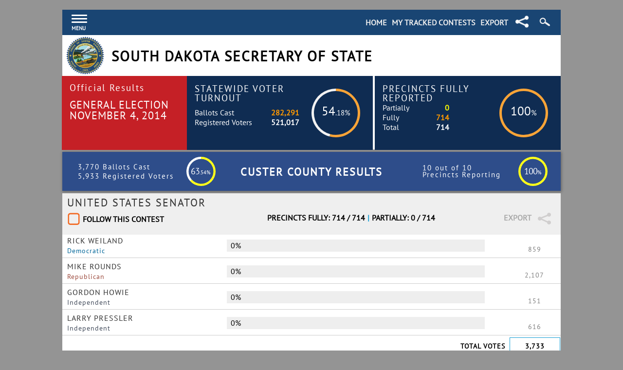

--- FILE ---
content_type: text/html; charset=utf-8
request_url: https://electionresults.sd.gov/ResultsSW.aspx?type=CTYALL&cty=21&eid=67&map=CTY
body_size: 68887
content:


<!DOCTYPE html>

<html>
<head><title>
	South Dakota Secretary of State
</title><meta http-equiv="X-UA-Compatible" content="IE=edge,chrome=1" /><meta content="text/html; charset=windows-1252" http-equiv="Content-Type" /><meta name="viewport" content="width=device-width, initial-scale=1.0 minimum-scale=0.25, maximum-scale=10.0, user-scalable=yes" /><link href="https://sd-fbfzg0h4abdgeyaz.a01.azurefd.net/Styles/styles.bundle.css" rel="stylesheet" />
    <script src="https://sd-fbfzg0h4abdgeyaz.a01.azurefd.net/Scripts/script.bundle.js"></script>

    
    <script>
        var ServiceRoot = 'https://sd-fbfzg0h4abdgeyaz.a01.azurefd.net/';
        var Maps = {};
        var Bound = {};
        var mapBuilt = [];
         
        window.onload = function () {
            var WatchList = getCookie("SDTracked");
            //var temp = document.cookie;
            if (WatchList) {
                var checked = WatchList.split("_");
                for (var i = 0; i < checked.length; i++) {
                    var checkbox = document.getElementById("chk-" + checked[i]);
                    if (checkbox !== null)
                        checkbox.checked = true;
                };
            }
            ClearSearch();
            ClearSearchSide();
        };

        $(document).click(function (event) {
            if (!$(event.target).closest('#menudiv').length && !$(event.target).closest('#menuToggle').length) {
                if ($('#menudiv').css("visibility") == 'visible') {
                    $('#menudiv').css('visibility', 'hidden');
                }
            }
        });

        $(document).click(function (event) {
            if (!$(event.target).closest('.search-icon-wrapper').length) {
                if (document.getElementById('header-search-box').style.visibility == 'visible') {
                    document.getElementById('header-search-box').style.visibility = 'hidden';
                }
                $('.search-icon-wrapper').removeClass('search-icon-wrapper-hover');
                $('.search-icon').removeClass('search-icon-hover');
            }
        });

        $(document).click(function (event) {
            if (!$(event.target).closest('.mtc-icon-position').length) {
                if (document.getElementById('header-share-box').style.visibility == 'visible') {
                    document.getElementById('header-share-box').style.visibility = 'hidden';
                }
                $('.mtc-icon-position').removeClass('mtc-icon-position-hover');
                $('.share-icon').removeClass('share-icon-hover');
            }
        });
    </script>
    <script>
        //try using on mouse out to auto close the header menu?
        (function ($) {
            $(document).ready(function () {
                $('#menuToggle').click(function (e) {
                    //$('#menudiv').visibilityToggle();
                    if($('#menudiv').css("visibility") == 'hidden') {
                        $('#menudiv').css('visibility', 'visible');
                    }
                    e.preventDefault();
                });
                $('#menuclose').click(function (e) {
                    $('#menudiv').visibilityToggle();
                    if($('#menudiv').css("visibility") == 'visible') {
                        $('#menudiv').css('visibility', 'hidden');
                    }
                    e.preventDefault();
                });
            });
        }(jQuery));
        //@ sourceURL=pen.js
        jQuery.fn.visibilityToggle = function() {
            return this.css('visibility', function(i, visibility) {
                return (visibility == 'visible') ? 'hidden' : 'visible';
            });
        };
    </script>
    <script type="text/javascript">
        //$(document).ready(function () {
        //    document.ontouchmove = function (e) {
        //        e.preventDefault();
        //    }
        //});
        $('body').on({
            'touchmove': function(e) {
                stick();
            }
        });
        $('txtQuickSearch').on({
            'focus': function(e) {
                e.preventDefault();
                e.stopPropagation();
                window.scrollTo(0, 0); //the second 0 marks the Y scroll pos. Setting this to i.e. 100 will push the screen up by 100px. 
            }
        });
        $('txtQuickSearchSide').on({
            'focus': function (e) {
                e.preventDefault();
                e.stopPropagation();
                window.scrollTo(0, 0); //the second 0 marks the Y scroll pos. Setting this to i.e. 100 will push the screen up by 100px. 
            }
        });
    </script>
    

    <!-- GOOGLE ANALYTICS-->
    <!-- Google tag (gtag.js) -->

    <script async src="https://www.googletagmanager.com/gtag/js?id=G-5V7RHFF22H"></script>

    <script>

        window.dataLayer = window.dataLayer || [];
        function gtag() { dataLayer.push(arguments); }
        gtag('js', new Date());
        gtag('config', 'G-5V7RHFF22H');

    </script>

    

    <link href="https://sd-fbfzg0h4abdgeyaz.a01.azurefd.net/Styles/StatewideStyle.bundle.css" rel="stylesheet" />
    <script src="https://sd-fbfzg0h4abdgeyaz.a01.azurefd.net/Scripts/Statewide.bundle.js"></script>
</head>
<body onclick="">
    <form method="post" action="./ResultsSW.aspx?type=CTYALL&amp;cty=21&amp;eid=67&amp;map=CTY" id="form1">
<div class="aspNetHidden">
<input type="hidden" name="__EVENTTARGET" id="__EVENTTARGET" value="" />
<input type="hidden" name="__EVENTARGUMENT" id="__EVENTARGUMENT" value="" />
<input type="hidden" name="__VIEWSTATE" id="__VIEWSTATE" value="sBy8sYJDaiK2gJPfZxdqleEGsc+Zx/+MhyPXuoAOUx1kbz9db+OYaSJdFFfQ+/iPTmehfRW85x9mCC3be5XPWu/9kF4SH0KBSiZS7Ab4Nk3Txz/WLRFxw5RLKvEZBvp+GYIGcunA/PwU6LFYKYAi6piT17KtbqwLtmoWeW8vrgqAt9YeUv+sfV0VyIkWre4DEk4lUhRJtvk7sFni/[base64]/kYnmOkjkEQtwAj4EgPCMb+JSGNGTq4n7HOt/u04D3Y7DhEFmRDCgbvMZZZYsGN2MFhEkEPZYJd6lDcuuCD+WtB6embqDUauL2a47H6EUrHUxXv2MPBhjEh4Ywp1bJ5cpDjzVw9/Eo8s6n9xw+/l2Dfp67p6YcZlmdgIiYV8tEK4BX4dHw7U7yS3r8wc0RMyC9J01c4P7dFA0KWNUNj0BX4Ivc+gQ7Vz5wPlDdw4yRFDIZxd68JZxoC8Mac4NKsmGvUJJq6sNcXksm4/Q3PNpJe/I7hmOXxPoOB6zmHFFHFwF4gZ3+S63SkiO9qpaqfFggrjkPsBS3DYtQUOg5MoYYChjaJRBttDET/oUUjl6pJzzkYlyYlgzWnc1IziVE/NWYfsTcPcjjrgpJ9OqNxPh/RphNgB1/87HU1WIJuVxD+6y6fAy4Jfbs8iM49QzaiyIiEpb3eHLqQzu0iyqSiVelzer0119xSpiA2s4bgJb5qVUu6KwsrXvZtQ5jRRLbI3BH2CRnqxf2c1V/ZEmvSKAJ+H6Z/[base64]/2HJnAHug0a5aHI3XG/82OBkeZwU96V7ierccUjQiGi/8wTM+UujNhwC5vVcrDrBVP629U1LAysU+dJ3cTd5EJt3IOH/Ea2WKtiT2okkUhPYmY/ukeXUtz/WuCToqnJ1AnQR2YHLUM6c45K5O7BA633IbLOFGigtM3p18gTjF1L/Ld3sUeHZ13H81xOzEQoT81bt+cBCxQrdUEpVSCv2mnVSMMbwFkZb1IEl9U2BThByr/MxeCsHBWidzBdKlzcFKjP8STak6nG/3965ag9iB2FwyoTQhH0gXGgzKNiw15BC4lbx9H8XIcN4OxHLlH4a8bRHbKO10JMBJTpGQTuJ2COqR1fqEjf2P1Mj0onruiUN9i+tfkNErpLWLREAxnKfoXlOXxKYtL66X/keLL0hbrCyIra0DgVeS6c1ZdELNTWRy422vH01sD2+bSZ612wTEP2mtYvO+me+j0i6XSj+PToXJVtwioB2e0Ec0L+hxmBsucHOGf/egXob+BUxW+08aN8gUDT3HmTQAszzu98lXGCyLu27P1Ep+dOOPh37EFPD2DeoTiRU5Gvkpiz4iGdTQdIM4FBJ8ZLognP0bz5GUJTtE1OeuHzfNVEwSWZKRD/8QhkZaAOEOpimOH0jFyuOzbF5XjX/DnpVQoBfs0zg0N0i6xN9TH+a36pTT0N8p30p+N3GvlJYo5oLX0d/ATNW+qFcSqX4FErI0g9dxoOCYaxU6VRMcOwk6QU3cGMYw46Gb1/NLze6qM8jj2sbMDnAwM4lX64gnu3SAQp07xwrnmKX3TwLxuVrzzXunAlaMYRA9tsAzU4ExPrO4tYvDwmx+qOR+Bo01mE8Vdb8186V9f/f0xIGc3lWkI9SoutjbMjQa+JJfpZV49GY+gsqw09Zu26tdjPGPuAzMo0bDNImh7/aLSZMrqfxILk9pc0Y6uflJNFeaEHpqdQCj7eTkmUYvhMIrlUS9FALDE1f5Vzg1egEMQUeYzJ/pgDAu14VZCuq3gvSfoIXT4kG0dm9WpdwyaiWWsToIsSZqdBAr0I7xBIE1Km9wTh6uxg+WmBXJ3a8aLEVN0XvAyim+68Cw1mCfvu0b2lhKM7KqSfpervmRofD6xDM0/JtVQxQYoLv1PJ9cDIwbBbTNVsKlOga8KAZAz/CjvEDcSlIPFQOvJQ+Z7YLomxuZm/FIGVgGjILtRObRCuJw5DZf/JN5ZgVdhhZ4fG+jSRKzC962JP7xT1n2ErCO8nIsf3BSWGt/xKsoUUWKr/pbk9ZqbkVVJUyqFp9fP6qbW7HFBcfGh+5zLWq3mGSi08mOU4r3fM0UJ6R7YYMtLAmrOBpt0T9ZAHpzHW7w4Q+H6r+ORb3iBqj/133Bhoq/khzoXqI6H1wzS8tB4Bfkugoeorxt3OmjN/QjvCK4gz+VZ9erpJVvxE948n3s0Yej6JHeS1QU7jbh2Zjy4pR5jxmJAG7Qdw5qn27WA+hrYHw/jhFzNDDYewGgWzswu7cP+06AiQ15K7arxMh9JURT2ymPjUtLUrhyobMUVzTTaRVVtYE8TjH+ayE4uo/xdJWC9dZ0V5SDRMPeY48RlYHeBOUw+3P1q53/ZFtrdjNsykXTOk6KVMrkU2+U+c15gJpzYPGl134w/UJWJpPr1E/3lkO/5FJ2ZAn3W3sfGBraQNUkab7Op33i9x4zdyv95Gwlq7HGVjlAF/n0awbH44J/ZwRa2oasveWR0HPs8v+7MsoRcsh94zPxOmIgzTGnEuRI53lQ6aOvC6BkBk98e15kF9LJRqErJpx+5QhIDyyHieELIvLJJHIX5FEW9CmYYs/hJ9vlKwRUnKjLd4Am09o/DZd4Od/SbRzIUJArca+2lqCt3ZjYPn5babFR1/K1Zb1QpfAQtp31fa3UawvqwuymbpJX3OLWOrKr4BcsMpqWzgQzpgcphCXR5hhe9Vkl0ASctsLf/m8dJ8Ey1zISZMXH+paS8uHlr1X7QKs0nkWyOsFsIp7KqbJLC7f3U/9vve6hsk/BlQicNe3Jod09yF+MPOvXfwzLy1IVvJiN/41fFJvDGrjq5Bytf5oqY95Ijou+9/IQFbEttNhk9sra73zU6fpINpGS/C5KdMvohY2jWs/c6TXpqKEWMSUqIa+Rb3HmktjKYbi767+2gG3meF/ri36m+fbzRp0ib8co1srwS2T2hBJ/+ktqBAfMiie1Gmls27sQnvn8jf0NWNdltCscfNRPU0Xo9Ljf4L7jt3R298+4U45KIJ9KZP/jzvzxhqAUyM6ZwX8stg9ag33/z8b3VJ83wjDmdDwvOr6aunj+ABWfCBycL4Y6mtS+Hn/3sRWAOKYAyzXKZzLhbQ2sMe0eNWYnD4FtIPsuzJK7mjRFt7B5PySgDDF4niXg5HaHcNo10IYbDnyHuBq67SF9vbgmazQd9TdfVofxTLnJfAfMCuZv7dOBDjkUfWNfLgOC6NSy9V3Tj9d8JaURG+kwJtYxdUfLPcXtnsF3eEqicw6BJDcCVFqBiLHGFKHo/7s0hbXLvoPfyhGsWg4764vxw/i9ohc3KMaNxmE4wWyT5KLZOBpRD9KuLyrkDOAi2Z+pbPWeYpf9r8IEClLq0Z+ibk6ApJ3F5YQrPZOXyQ0nF9PE11qqbd5BJMlyKvXWZcaYRy8du5Z8omEGN2eta7IT6oEDj99O6Jie9j31blkkvTjJw7MtZQWQB5cnx5LPMNWYr6FOHL/[base64]/kjD86euM8UZ44SqKbt4opA2W9rHCNDRNqnSm2Oae06ITagd263IX8BBqiXUzN1jGqs7Zyq7oSOwPozbrHUZUa1220DHlAXZUTCTxrCg2BTHRCZN1v55b+gKC3fXU5oEu/+W2NGG3e1wLfwFl9WC/BAPOPfB4XtMcnC1AihBgNnFDZy/5p3F2Ek5m2zg8lXZg8wSUPFiLxhkGHDeHCLoH6W0PcTr95oVHQlNoBsa/BjpzmjdEoa31hfR4rWBMO4HS5+SwfbF6cfGiDSCCXATbmKNVxYMqyP2c+R07zwSD8a3PB9zIEzcFiJRAS9jiyruCOWL5vuWxVicMcRxOZ2l0lULY8AB97PPWTwMzmpbvoTcJXdKX/Lz1TrvhrmR50D6qJBA5RdAQxCwORuQAPoJ9k2qlN5vhFXvnIY6niVm1OKd+jgX6b+d/[base64]/TM/AnHWGqoiAHb8+V2en5t3ZMKz0YIdZoraMhVWZMEikWs/clsu6fME6M9NnZ4EY5Y2AC+5ptq7J7LZnlX76QUdtc4UgVJw+LEd8f2IaeJSxFmbVjCc0lF/9gHaBTLaBpoVnIQk+5+ztQEnvoMCiovjyQRCkUJfjHKbdFif/EXh/h5T5/[base64]/zCi5rthAgiVXVa1YMOiDRSjIltd6O3N40zVR6AQWkjOP+rmVNiqy8d0KBpAihiSCgx/w9mYMRsMLmzEx5lMTn/pNDO0eAA/lQgqS534qz/EeN6x0nsPSjuMFGI3aW4T10p29Hfih1bcEdRDUJMWV57uP1HCbA2/LzZB1UJVUnBUwakbBq5mQthQEuuYaJ1jpDX8oStiC9G1XagTcvE1WPqC/HLbejoUipTobtzGK5U9F26BtQKAaQnaeSdi1jaa+MUzBjyv2/E4s5n3Nd8ji4OTqXOWb5TDq3JTUWTGzfLWVwLO82SyMZ6lVlc2D/x9GmqECaEbkibdUCc/lvZ0kwJYnJS27713nz+GO+rlMaVCRZAg8yKxzERVAhY8wpIknSyokgx2nVTXDAj1AZ+j8YUHJd3OJEYBxEB2j3jKDhoB97JefF0WYC28FNzt6OrN6KtKjNH9FwJs3yAtsLNaXugeMzs4ycXRPEjzQUVP+uGJCLz3HL6cLmDYGRr/lyXSDfE+jeM+2UcndK5jxczozappjjJcVJ6aVYhg5Tir2ZYseFS55Lj/B03t0xOtvgBfZU0eknhCM+KuC/FmSEHa/nosTXJh02e5vrYh/rE6av1aVWlMRBsg/uzGfYgFmTDmtNeSsv6VViE/1ioyclVQByWOweuufGw8iwUcL7/RwEB/jr3MIBDhCVKlWgIhaErROpsw0xeCVyQNWC5CLnx+QfzlnBLZ3HXxaKk1Ov+8kzZIcrfdFnjG0DeSUhCt6+yv+bYWoQF6pJ7uJrldQkPfEYwhZeDg4YiwbscOaphNgOTYZcWJ6xI0CsfIMc/xuSJoiz9cl83vPj57HjSOgqtvy+KJoCR2UbH6eAvbd61TijQiTKAERihNu+/YQQZS33zEvvJpBV7oQJYr9coWrr7WcccfMeyh2aYKcwrdGgPC/impElvq6skPc8SUnrvPUGFRdAWzsyZZHYbyOqzLLbgYA1+bn0+vcU7lrfHE6siSKoFW92KVDWJbbMkDiBQSm1pe+Q9mtZUo1JvcWUgwUqvZp/K94nuOoEfx3sttDxrVkXus8LNSrjsf+ArHZnRkraLxbO2dtu/R/JlIjH7lIiQB0ikTYr3PRzpdKLyw49Yhm90Pll7vlRDuUib9jYMQ4QjtWBXFtk/V317yPZxtnxEy+5zPHbH2qPxhvWeUoqpFsx9LNJW+sgF3xBGxfC2+lHe8DzB0MERmO7SjOcnD40HTitAX/ROQgpSMr09vZAxlRk8sTPZwIBc4mAjwlR9yssbg48Jx+YkkXXCAcvX6mH81Z/E2gUkoq2x0obQIlCkKsji/VEqMRSlwrPfcw062RLEBuy7bCH1x+OLJ+2+LqfPkyYKPywIV2Ac1SnM0mmFKieDJlLJVRyhQIxAEpLqijOUMYgOQoI9RtA+f8ycEFG6BXpqM0xfBVMNV3O5hJUTLWTOHjl1y2Sww114yJfKgacmOX/uXvE7ilAIpUo5nFNjZCFAMILqjoN0z0vj1fPHGCAxar4jUIkueUis5KQlZ85u/jv7A9zbg0pQVcYbVv3EvE51951OHv6reWCFmaQzdZumNTYKKzkCLW1O3UTFL/P55JWLSlD8do/X3nSnr5a5Ln3he1jN1tmH3nSnRJDF1rGUpjQjjQZMakoLfLjv//LFRgFa0fOtR/KxIE+Y+QVjtjmCaj8cLPhjOSr5VVQGhQHc4dtO4NcH0omB/bsnswNkjPkGytfBkvRdrrMrR6mSrlQTmwAxNibYjTwoAC1S8XWLd/0GR53zk+ZBZNDA59DtyhcXnkqfSxNAxahuI4dCN2UKtX0k4QQ0jbWDyxyF9kLMmKu6sQ3v8oexrH05TGBPMXshOSLrk4HW7BX/SWCBZ4j/aVtF0c3VZNCoAzAw8QZ0OVUxt35rBnuorxU4J/fxPf+gigMESC8imAIspwMatcCF9Zr4adbQHh+LPkMhgEEO0htCvmIRk6rxqQd8Jdb7Lg7hti/c1AzxkX8azIIxW3whWiAUg/o8gY1q0qGEkTyWxndtnXxmnAawnn0QuY4X4Tycrztqq9L9xB2RdxhRkYzIWmBfxVFlFsupVDX0NWOGGp6h/YlNzC4A/EJLtQy6Ms4liosgQBpvdbIOR5UesDidAtV0eZCCzQLyt5FWOBKPcAQeu8XrznXRbweP2ydVjwAvHmUMTv5Dfq5/CbCnEm8z33iohXU9dV0T6Qz1H1/bLYZ/wBVN0bCWS8tQgJVi+4Di+G7RKqFKvJ5NbJlM1n51OT08lXiYuWR+sQTJ+7i+FDsiAMFC/oUhxWX3IcKiZLC5HIbAV5VgGhGzZGNMqnNJPd9l5WQLPGRGouUFbP8DkFj6ueND4OF8n5/cdX7updYP3LIBovPGifQUFJxSJPeEiyhWSIOz0Lh1A99MjhCWdxhgRoRZv6IoJwQ03g2fkjH1toM3Ci4YGdlt1bxR1gp9ivGP7QJdzrmUdAdcq31XDFMAqP4Z5i74uMOqSWOHn9cIC6A19kI9ggJtxn2l50/8VGEEpTgXnk8XBq8q9bM5l9X6TI8UMQiU7TjqJW6vnPjyBGnqcHXRW/ZMva1Hpv8X7e8LwWh2drbirtDEuyPOnN5FXnFmPR+R9BC+LmgzO2LtnxWnmdNdy0jbuUM5mJBtXGN6oWtMBF6BU20+Q1vwQkkoVbaT4BtEcxnqg0nlNpKddZtTaQ0hNDQ+bya+NiVXpwjeGiLQjh8QXg42orG4uLRaOpLYF8Bav9t4TJvOcMkD1tSzXCEsL3KdKQG/kG5f5fjb6zG61sHDmV3B6BI3w9tp0UiyAI1A3gZqtTF88M/yfAeabzwqy8gAnq/dsj9/tMc9Y45R8RfyVYoecaY/UNHx4wU8uf7sP1mQYFTSs82OxrKDN73xT4ejDDWXt+Fy7dvlMVZK38uzTuHm56MVBLNtBUcsadxrTrZvTM+QcxldhecaJxVmxIDDH8MbqUIKWv9X/vREWmnbzc9AexL/gcugdOmH8iMjaeB6nw2NFhwBmeA3Emt1DG+qhTrQfunQ8WD2y40b6FZnVmplN26iCzvQNcwNK3KLyYMcO/4C61S7SYFcSnb6gsaa6UXPRSd2Egkxwzq6URMg2QbaOFVbXC6qcqlklAhaZ17jm1kCMIozAyBhF7F5/dIQwUVEgYpM82KYDTVHgfLBOBrEIUxEYhkuuBaWlKsfu1qREpMakFZG/3fKfdOXQ2hyfSRi0jjtgfm9zFo+699+VECO238nQ3sO/AK/RCZuz692/pvAx6Yty2zhm9KqVwU2/fWOKn6WEfo4kSQlT6P2qOCVx7wx8x8zYB8QAMm9yltS9XTUS6hDZv0ccvyG8GzOX4WF8YGUM41grIF8RzXjsSY53MJjlHXA3Klo9Se24GpFaLl1YvYyE1sBhvnX7YkSQoLxjClnhdAu5W0/[base64]/n6sJjINC3+Qu0BRYLBpgWxOjZ/HqgAEc45EHagXqnY6if5sq/h2KLN37uM/ccGEDkq8MrOm0rWXB+KLTb1NANwizDVwyR3Mu1lPh7nfVBrUtRNV1oBcffQyzb59C11zUNhO9veNPDC8D9AUiA1/FCMIATWh1oPBH46ux6oyDINzRQl4nFpFsr5SurIvvVtHB/H5IUDZLT0EhxB/rLw2MddJDGt9pBqrbEEtytWp6BkGCrmDuiJ4tLmUP+Mxdth/5+kYJ6d+XKmP+78+5/8GaY8C2jwuVQhcVSr9tDWGG172AqognrSeAGXPqLlKP59tkiOdrAdsN8zYtXCkrKqcSnEB4jHxJHuzlPiSXQvTy/[base64]/71bP5XlRoan//jlCkL0nZ3wWWrdEXS9O3AaAbZ6G/upAVTMG5AyvJWzUjICrmVrL79DKeHEUafNE8R3P4iVx50z4qXxlROYGIxfAOMM6bvJ/q7UGXCtaTtWo0EslSq8lILfElFEYll8seJkPRfLyIOOvBnn1ruW5OM2RgPisjGqwrEdpsV9OQ6LaRe/qaeToeBXEl/7ZZ787w8eO6Zq42F1Cbw2zlfWz9G8+MQqPyoBiPVrcVjh3RkCCSHDikqKYMvyHwSJTAI2ME/jDj71ec+1ELrL0rUcuCqnVzfMXYxPNhRr4E4Gm1gGAGIEABI3pKZiHYEV25i4fc+DieNN+V1oV6d2TtSowpx3rkgE4IP2EF+n+BffNSDYH+us8vFABz/nWL37blApFLv/Mfz/[base64]/IkVB7bN4DcecJFbUfemOjufl1UHuwFkXmABw8aUcQUhzFrz5RPNlfk0+1y/[base64]/8chMhEknSFzPUC6ozQo1hNv1qfmuzbZ9b/Dvi4mLdHIL7zDDJvFnQ7ZsoENxNOxFzfInMX9+gR/xv5R0zqBPeXBv3KSK6k/9Z93PfImNW4EEagTQby058TeEFBn/EMqkExBfkVif7+M3tdqqDNMujgo7gY5fRv46jV36b9p7z0RTB0gwY422w39mwHDN6Lwinq6pfl5D8AyR0isnWX7VSr60MbWRVlhCqSdP9IuYl/bV+0BnQnBt6n1NH98l8SzL6Lzn5PxXyL/iWAp6SVBx0hS3gWZYYmSWAuqUGGlHqpeYkAm/Lf4swBL4AmTS7F5YR/jTr6F2Vkz4oRgOX7SpeN2FIpnKHXa0EBx0WDi/7DtUdiY4SvK9KzF5OjdeC+NAJPNKbPkWUhB64+kF24AGRl5luk5hZ32ml0u8KX/PeqntAPRK+Vd4ne2joVToSeC5DkVEzJwr1QavDT62J1tugVhKrbvnDDkz1jeHMTxVwlqAwYx/APkrEz+oKD1/Qf+0TknAQEMHZVoY6JBujVrj/CKwVV95HhB7wQ/qGJfLQl66ZwkjcmsOhxUT9nAo0r+rs1ELP43kEe4z3yAPO7HgpnZc1GFYBhaLxT35LfuvrvM3iicrzUiK9MXCipAg/FEPJpLmxIdC7qGL/6LOgkF0foDjq84Cu+HSZIkyFhoUEfHHKNUhzoNVkTR9JiXl40ueCKh0UolPzft/+XVLyQVGo4EAGK3qB9KNah+T0VCh9z/+HTuAaR3OHHAKPky8pgv5DrTtxaMqWdXG3tJ45wve+B23my2oncHS1Tgh76epAdGaFU/wuFasQ10OGeJdtAldkMaY3pLB0EhO1rH191sOTX/f+EYXSajqGyS0UNFrUszHT3jcyerEx4Zf+0BYBmcjMG5RrlKjxYKo39h3WhwRIr792EeoVc74BXG1L7vKN4bncb0OS8yB4KDSQluf8gDDO3WnK+YVlFPc+I+EafK0Ejv6PPbX0iaOxQ8kAI2vkqIF83feDqaxbt1tcEQwFfbPiKE/yQLs7OyjW9at/C0F0585l7BZHsJbKSdBbc/hyHQogr7y3QBHTpwufY5doSsd9WHtWiBr0oqp9B2iBCQZTREWQ+uN/INKan+NCAIhhyJHU1pNDixx05WJbr/7zD6KN0b3Kthk+jBzKD8AakSts5IE/4rlBOLFiHBM6kJpFlR/8VCA/qO6VupyyIFxxoxHMGrb88djz49pBgmLoBsj4qAbrV9Bgtv/QOvxAfqwBkPjd9tnZlLBfLsBSe0SDbUkXFwn9J8gy3BPA0PyuDn6FBy8pYPydqISVyDVarfu18UgYZecCvIH1xck73qzbXTKbj61r3xWolIlyH5HBdN3X1lASc6tPmaHGjXFPU1vWL2NOwvX992FlfFFuoImQurgIUou1hKQ1CIVbkDQpuR1UGSc2h/1tiCiHa9tPp4c1Vx2PzMas+TwQHV4Dnr60WuR93206XVdhw0alXyMQlp2UgbUXtGyn6nHlR9gby51jWLYKr63gLTALU5SusFCjoIraE2n09mkPhx+Db3dtIwvSPC2/x0gX7bcNEbsd1GAwEnUNRj2n/[base64]/ttk2HdpgDXOUNmIJCSKaiaQYCT27Jx+aHWZlkKucnVED8162xgrPnUv9qOnb2e3HGyrMu9mT5SL5FJWPHhF4zXOWXuQOnBpswmrQdc8oomv1Ts22ftkckVQU6iutSS0Dn7ispgtM61U5BIU/M9H9XWeusHIAb6GAGlFCRn4bD0VAPPVffbrVturWH3jsm9WN23dYbBssk+pZW8LzJDp/AzgJIGJXxrwZmPGStHzIVh4RiwaG7bwctPCcqgDP/YmExUhE8bVIYcP1dxJATlC9FCJrPfrEN9/hR8u0aMvXIgy1OudwsoRqamh+3Rx5injsx86HNGcrb6mNGDW/kJ2kiA+6QGNp6PSEKy4JB1qb8ocaHzou86ZgHO5Kmr88cmZnR/4/dj2uypA3+90KgqgLo8LzHPIRQM85U5xIwBjKzzKXmZWDfI16WUJvAzzaMfYFRBdlsa8lMwinJTBDWa05X1EbXqC/[base64]/FEH/6hqpovwFfPTAdbmz9TMzCHMp9Ne2Y95KTMRmY6KW5H5hya5O71li7AQphePGg0js/8lLonT5HOxwLRSv7CPfCAlvnj/yeJ7F5pOCqQUdDS0h0ti4tKwpMcBwjCp/xWAEl51qDdklSfc3CP+5bUaezkboQpsFAYhK+a+Ug4CAD7P4Z0zHk6rS1JIMyRd87rGM5pnMaHs8fV5CKRvfgCvvgj8fLf5DhxOuCuPlcuW03B4uBvm4j5D0AP39+IZeMV3BQzTANL5n1FPcFPBGfgvtidZvRZmTXeqm/v50umeNUuq43sKsog41U09fxBpt28bZcX9s54ErFgyKaiCl5lxRS2K+kOkpxCyxDtNTgush+cxJe5Je3iooLoS91XwPWb+qXwi4v4IcojPYmwOdE+buA43f8KAtVaI0sAk3BXFVFbrY284Kq+FnKE2VxkVUdPrKS+6gRDD/49QsCdqftNl+nL+w27cPWh8+PSwqZAWBarOreg6De7tOfi3eIGnnK+37bLGcXWXVI11S9R4tFKJbFtdCqfP0WtaY2Z+OuWpdZf5BwZyIsfpQc1InbN40OB0PHzJl05IxZS4t4xrE+tkXrZ18yVqrxjFJKf6Jq/quMxLQPoiPwh/DnBS0Hse6101Z9h38Y0D9MJI0h8dk4ZxiqjgyrZFXE5LPOYcItdVC4CS3WqZiREMzNXsjdBPR5zR5DXIYKphPkMNHjldEZ20vyDVhqsdeHwb0mwTh4j3vyJsryEi2GcfePh36QSuo8xSCqV4nXgEL/FzNCslARxveVu3IexPinn0vE7Mdb/Gqt2tuuxExOexbRxvyAhU9UFoaid9cQTWMFxW4wAW3uilVneTPvg6jgSS5y/N4R6nXdUOkkZ2Ey9jhuTX7LrDIPBMCu0mS73sEYcTVdUJpqgLLsqAjp9Y+Jz61mbGY9A8oA2a0oc7Lm3oWZy3n99Tl8BUYNFqhTavszAh3SR/tisNeZa+7I99NsCP5p5aaiVxQIrRxV5/nA4nZnfnuXTJMbOF7+1zM8Kk4a4L3B/So4Bb71Z0gKAgZLymmJTMd7w2RsNAATQYgmL5wvsrHlkFVha1h4yMTb4BalibRcSniBfNU6oPn5OgLBXeT9jqlRxo4gjy+NiRQXfI6h3D5KsomzurNndu62VmY/3yGULxAGr6SRLrHxI34VIQKjjueujMZR9o3iOUaeRThZLkL5lS2XB541atsCgDmAi1+jH734wh0Q4JxxOEFHr1fWxYOqSytQpTjLpg79ud+vZHs/IIB7JQq870//tDOFSRYAESkKZbQTH0EjPLCmXXGrGKpcD89AK13mOWEUSIHNBKrOXLyROWhiJEstgmnAGOs8YLe43X5rHY0kqKC/xEcCTtLNYsA3yfebFYgCQX2Do0TUzVMeUJ8GUzeMtTCXe1slfGiUSClvmkhljhu/r4f7FueVhJpvnVCJxkYzlUSMCRJQh9yjdH37rBj6yppRTb1psUZ/1DptPjQE/b9TO2IPf9n3ZF273LciUaJYdeeIGTdXbOINHRfY+oEkraj2Ub+H3VDfbo/3WaRoFf2GM41zpUCj+rYQysR/+3ON1puKwOBzr3mCJ+9mBl3icsg1jK/xMWrcRREMNXEipiHtbXknB4uxZEE2knw52ONpwrTCz//m1K59jWx9PTfrFkd0f5bCvgn8I3C0B5ket8GTS8Gbk9ukZSsog7cCEhChHUYSPaZm0x0FUQGIEKGialCHqoMh9I5wQoX75HoUKiic1U5vWjD/L3yd5QhBBDl0AYmN1Uj7Vs2kw3YgX/[base64]/DkfYDKJF+zW82GD6lQ2hMn/uU2/vPWKHHHBSut+Y2OmbVfHBC7gP0pDCvoM3rEBK4JaSkWU04xm29BcbsQ+TVWjJvf4BbBwZ/nd3Zh8cjPOjRN+sZ47ru0d8EzegxZ65dAF1Ws3iQ0/[base64]/zaGFqmZ9YZ72bTlYf6YfRv7Lv5Zw4Ef7ugqRaSSVbrqlbiEXb+eTkoV9+f3bnGALFMx1PifPK4nOfLvmioqrg43KOeZIvPfQ0uiXzWNIXqFhWMXvhdwTWzrOjCuOz+6KXy4TPe6xGY3fto8wXLCSdcSFEMfpybyAWKRu31guQ7auIgfFFirwZCOkxc7HmT4mnrzBWjw/lr7StuvluUcBbSbCzVx9fCtR6JH4cXyi/7QzahL9A68uRRHfNQxrI0m01h0kqReNzmPX0Cr8u4FGK7HgekdTjGIFSCLixw8034UyPiA1hj2vx3lXKFZFmqwiZG+tiLA57MJHJzGFjepqbazyFunSpeB+cWF1dUbsySif3NpuZi77YQQVYbP1m73RkridZfOg7+Cic14uPVhhpLnvPyQFlNPZUwzatOD2g/L4dmzOS5+1IPxBEZ96/O7gRWKNOgHRTOf2dt0/2+RFYBRV8GlLbxz/35aIOTYLkQGyj2HzuLUMOlUvbKdW8CwObuWpKsEnqXwwBlWJcakHkQDBE1ES64rToEnLGQ344IkWdlqmjVsnIpD1sf7CPTIuQN2girvMbZaEuZ1lamiRYDkSNpH6rP+AX6/yI06HHw3Rl8DrBgwVQ5bJkVQxBXrXNnwq4OKBYA6hKnK1ylBH98VcILPTGXHyMVmDgyMimXnfVv6brQQSZzO8E12D8HeezBXuucP1XwEXZ13Q9DxBaR8lvuPABpSs+8vozilLq8HfpsVfYE+wQqGRQgw2ARGH1irN9O0nFJmsfnIg3mZbj0cO5T7F/xTTx6y3OyzRkc1zTFF0dgExsauMksaR8SbLhyaaMtBZg+uR4jUv1jV0ZdgEErRHv1eSS2sifoekYFxZOJY+ZkYQnLXRKkrefuEKkiT7PIzmj4Bw3HN/mpud2zTXLHyruLBXTHwyrSnaBh5nES5qmYQbcIBTZasunrfOIhk/H+a/BVFg2UEnOmtVM6lNiVvr27GpKLXt28jAarQIpDp/Y4D12fX5RI/vYDiSa92lR0jXgDsan9UC3c22vykaNPEnh1RdzEWg1a/5H5qTR5Y4rUfYqFuEXxvl6vrvxOp7JmjWbzgSqKGqqtY1DPVf9uQW1Qnp6jrociFoN2sbcLm9MLyd/SetyiMOlFfASjcW8YGzOkEZJAv1ZICIjoSipIW7HBQqbuy+plcQsvS4laifNzDZN8+2eviXGOB3BZlpsaQmDd5RbeHXtj1gyCUVJdzb3xXRTdRh6nNf6Y9skvGP/cVBjsLGVQ+fzf3kdwrO1EK3ZUaTMJzGO/u3OTtKX8VywF4Q7KBbpZbZtnfMBkVWRr15gJksWaEfTEUJsBnPSGTC15Oki79usS8GbF63+DVEsAwTCG9RKQRrqDF30aTor2GOIFbp80/ZvV+SUlIzh1iFBgTyhBnidk4YzO82tLxGmBs1B9N4UhFn3f/U2X8iFeD/9J+PfUGdjkmqqRc0VL/ZHS+7ZYFvNV8hV/x1iQSCW6fl85Wgq27Uua2py83GbKOAh689VjguXIKFgjMDEViiWpRMmAUROnskVhu86y1R2q2fc039VDC1RPiz88beY9HTjlwxsb+q0vbkN318QtBAjt6p5bRAx6+NQaamHq/nB5LpmP0JGSb1mepw66x0QiB8A6iOvTZE7hnwrLIuqthV+1ael13e9lAc3DPG3+r0AbQJ50I18wdy3SPwRPl1AUWAsY/Cw8X2EcnBarKWwu1zUnu6YUI6WhXSqGwOuoZDIs8rBiqgX6+D8Ly0yKIoW1YmV924zZb9VwF7Pxx6YedE9Jd1Xqku3TdLZXDQnhGlYeHeFNNGrqXI5OSObjYhzyEkiNkOV7o6ZRVYWGmIEn3XfDsxsvWeWvY1MdKrfUlvcGsb3m7+YHj0ehLF/Lu+z4ZcVTEGJIIfzf1gTtXalN1LbPipgByeYa6Sc2DjbzKI6zOTFdSk33Nhr/NerRInkUoFqKwj10iULYGQvmIGyxtXUbUEqOAzFQB7aq+6t2Qcvq4g5Fq78PuFUppZspoaq/pRUBsXoCkirhrDrIhP0kGpWNTIKYZChNRP187P1hYYsvY8ITV5bMvfQVcpmAGJmWU5B2kbzBGaLyZsp9AwtV2X5mUzsq0eKmE9t5rR25PvTzO17Z4ARP/Zk9NRS138ogA6IZyhpGsjmFrwEP4yQ/4PlXJTuB3ShdAEOXKFM+HjKHKwnH0d7ghKNb8frtFQnFKTCZkrEyc6R/C5fqKwXTDuwJ41ccnsjzOI1MrJwu668SeWVpxJ9FdUeUwMfgR7DP+E/2P8I8j1jdvP0JqCP957Z1eLP5tZ8Lr4JYXwQSja0SmncdIXL5pLhajoqJC/VCVqmNC8EaAQ4bEdTfL/ujF1Oik3RvzAThPQFN9bEkO41b0GsW7yHIQmQST2ASaCjzqqReEkWUV8MctRZYF8fZTVHceh5Q4w/IrLx+FNwMSWO6Bg1qqLxHb+egjp1X1deelSMSOAqs3nuph06NvGel/dZwzVCvgUwUUJwjQG9Kj9OmL6StIXORn9eVpIDeKBv6ka3IVDpxAfDF67PNoU6Pl2bVO3qSSwZ2mQBeFesz5p/EO+Ad7DdmWXx4je6yw/Bouo/acQTQOGoc3DMaEyc9MTIkXa5VKL4GL0vBKy8OSKOmis4sMx872WYlCFtNkekFHjabf/yHh/7Wu6h5iSPDCzzdh+wuFLkbgN0qLdv4p+UQEjAkAHeUm1j3XSkAkW6FZ+VkKJYvlgWnOMAO+LfO9t9vo1SRWNHB67l+G058WuX5YFRcpd5/Jtyx5g18DMu6PjrrS4UAbu5nQJmSJBT9Vr377tuTeAfGLJysPWjw14SOHEAtcsJ3FQ06mCGKgvCSee/sB8HJAUHseY7EFZv7pfYPyTx0rjWZbNS2AG+6aE3B6vHqb2YA5EN6Xn3lsn+ndNdl3scSdLruGsL1PnBnFXf0CstDZQKC+JqIBc91/oEbT44aYMaU/bpxr8Ko4jKw/ojG5JSe408UsXEtfjgmQy7NGMS+tpmkSvDlQYB/5711N2GOIp5o7RD6CbW7CElGPic2LlExIJGPvNvZ2c3KKWDo+WuZcxni2AK1H/BfaL5t0OR+7uUnJSl5wk1TdZI4XLiWIuYqpg2qvSzpeGemw4kutZVi2+erD+nANHHd/OfgcsDpCIR0NqAOkqF5uni/YGQm9iU8bRWzIcJLSZpfsHKtSRyfUh6P81ALs3uNHDbmXK65v+5G96b07Kznf9Vh0625PTTiFwEoXnMYml0uqpJx3Ic3j5DZgEmzqkJW05l+WQWeocJCxrUBN+4LAlAX4GEceIG/iCEC4VvVZg8wp4ovd622ciKy2Phrdwz+TrWoGMfm05Ill+8tgELnE4DCYNC+4GA3aP9Wt7fnzAovRy91YFeK0kIBPgF07RjP7wrM++eyl6sNHlilv/qvvVNiB37INuQRAr7S3E/d/Nh/PHP/XZmds0YCvQX/xM1/aKXoAaoSt/rHD18ycM9uswTFm8zlV3DxktbhfnMXKjjOIxw42RUBJugIHktShGWogTAFgMKWZfxhDtDw3GBie198rqXB7diZmvRWEVnH6x3yYx9DdVoeIWse2sYsOSeGc/WbJGXsYEZDofNTQSnFiTUF21mMQWcda6tcCH3puMI/xgiiUMNRGmqEmHOI2w2H0INgbjGwh7heJdopJAbRp9bqnZP2aZI0TTNoXQwT9/0k4NF7JF4Dby/DTNqGMYtwY7y3AJmsUlqhIAH4A5IR9sz+ZORVC8McQjxUwE/RkAwIZjJXjCtQsJAj06MM05YSji+w0ppyyxq+Hr4/h1uqWA79GlKMyUbOzoNo5Yy4X4az0Hsd5mJmBbUlr5xIHh/EBE2AC2zuAio0jrUHOBMpvhZ45UCsuwRrramg+bBdlnb7E5FyP1o1pzYIXfbQrLoN4TexjVnZpS8JfSEGGmPvAv5jDJcx1gGuBDj/VOBn44al8z22z1Ajz+Wrl2Bx/j2leN3Sh8LwNnUNoiuHEvxi2ahAe7BX3tR8JLUW6JOnCXfUd93y+KNalSotqOUcX5rxPlWE3Zrq+T0oUYw/V6ULufLl+y23iwjectvQkEiYoyf24dXNXUM5OEoEnaZsNdTY45WBS/iCCZ4zd8//6/LZGsL5Hk44kGDLfEGscxeWXOwdig7PdDdYmTkPMg6XbDMs809DckGOC6vax97PcuuOd1xZBMf991jjjzXqmhy7g2FqB9v7OHbcU67HFI7VGxidWL2f0kZ2osubGhl4+qMPhlu+bMRI/jqQvff3kLHu0IGVQNrlBdnPsWkWIX4/XmN+2qyMhE3viPZkugtp1qOqBaG3In1zY9PzBORySGrX5ARK2I2NdNDYQbOZ6R5HXxBzGwJk5TvRPswOWUGWYVysB2FdD8xTpXirRpzQ+fBqaZfxOwk0SJJMOUu8MtteKI7tu3MB/lExPH7pPRJTUK7ue6aN3o5XFeAVc057qJmVgFCnH899RVfUg4NFySv1nMQSpJZkOsr319WW/xgIgwPhWM6Jdf0O2YA+7lYYgM7lBzou7wGe4pD3JXMySOzCvnLUkix9w4Z3cY2WJ00hCJ+NUvjzy6RSgCF/Zh9hKVYaskPhPnTsojkNjWjtQclbqPqtUsbt1/mw/zS6UGMksx4Ayzqn8g/3x3jMd4O08JmYjJASMCJzq5MD2kg/NBBNGaEB6JjF15bcUEApl6tLt11DNNFVQ0tOKogu4MJx31EAJyS8C4QNZChvrTloT8TBD7DTOl8sxARcBi7HGPDC+KZuGyy+kgwq7ZgLjXehKJSCORT+lfMGBdzm9PrZv4+igf/2Rs6wfuWLExyRRTdQE0XUuCdTWqtzwzeDVUDse+AOFqP8L17e8kgo4HoKldb2TBtGenoChTxsqVPd1GDKs5Cc/dDqPVVVz3hBFDDGpgnK0y3oAO4vRF/dzGvj8BsGe4dmsSFO8npOjKx7Mb1qi+oRRk1BFn8cJ6O/Omr0CWOsf/1siB3aTrIahpi5LIgvbvMbyqUIVFCJ//x8cHIf8AjuFhdKhvwX86MQLyIgEPfbgy/hyOHXc256QM2HEB5LMvvBlD+yrLsNSRi8vU8MqrGLt4LReWdu4cVbp8NnR0nqPCrqJy1GkjDxtew5cN/8Cs816aHa1mS+7rxZXd/TLoYZH7B3zQEMDwJxYk3LmLU0OBwaDHFlTCPPAu/iGn/LCVPmGSOURJBphaomN1mCBCh0yaDqUslpeC9qa8Xfwjs7wTzrjLvIP4+W4rqN6/gZs9ptMYFdN2BzfYTjwgythIr6d2cG52uWpXge0G+s/EIBjmZIwTI+lcSUQ6UVN8qrXYwUC8S4pUaDFvNcqfOW1eTgvuOekftIY8ZgkXzt/lxsLA8Lq+1mx//9tnTyAJI8pcjcEe+dX8xPD/+RIl4yxpr65WrxdUzSmNeU2iUHhJe6eOSvOXWm6hOR65V6Sp+BgkOkPVjVnJExEnTC5/l8K2CKJAIO4QOXbc2QauhxZL/ox03iUHX4podceh5oz0E9hboftCC3rC9GT9Ti5KIBXr0Lbo3eV87xbO0W0b6v/hMVc8nGAjAIu0TyH+CDsd8/iyHYvE07vMwCmbMVL8b3Ur//3Anp1rJ2mzcE1agk6P8gEqMdL7x4o6iLom7PeL6R5ogioov1/[base64]/XkQn28+eZsuEbWii2ld8MVJwBNSmXWHmUiIku04se5sn5gyZQJdsgwE1ZCD9ycWNzm2mUCxqsSY33SPOR0V76t5OaPJOMcx1n8vNumd3iHBR4MBYpfjOhJcGnDu1WR5DGh7yZy1+7nmR0sh3Gc8j/WkU5zMJ/E2rAhbP0u2k7jV9AAJooZpHbXZQhq+gUhBIt4YyNMSh+cdcji9petxMJ3kj1/U9NxowB/5kK3e+KhqO8lJd79od0pkj4vQc+INrWQDI5jpJI8IxgDZEOgw0ngvqHkICFMXvOdW8gqYJEUI4qx4U5mgxfjnZsbYd8hvhUOgE4CEklbI5Y9L7nbBGH/lpHWsjjDefWFgic2WeBGTQ5OGXlf33cBnAiKh6Bzpsb2R+KZ3OVKTmVjbVquUImLjvKYea5ok4rISygn/fpCG/3apH4CRsUTNl50Wjzcr8d/kCgDrILFTtLB3KOA9td8mcjP5Ne4vtVmmaIEn5w03b8k5Q/Peu5aP3Xz4OHyeG/AHxo8u/LXGkZtfL6ikGUn8qIixyVmG/oK11g4p7xvL7zbEdmvSO8jJ53bA/TXQoCUizE1/aaGWLUKFPwFYUc8X0MHb0CS3zJAf0wDtsm5xL6FQYtONIMFBWQ/qGvxnvTsjxGqq14kVVJ7LiTLq7ru0PsN2CSZlEH1yC81wtoXbDrcQfMZFujIgAvQDcR+fD5UE5daC8CRJgstozWAieOQff9iw8MEsOBqMk4hPpFrpf8ewNNB1IgQk8i5HF/ceHxDdi7h4Ta5MtFCtvD83I5SIiZ+EsGf9YTNEQN7De48tRT04VMIzoyj6su5NSAq/HvXnJfnuOyloFXRadhj+7mo2cM6fc4VBdorOzPmmrTXxIRm2HI30oNUPhU27XguYIsOSF6VVQCRWmq4LF2w8MVJtq1gswPGsxjZ9YCTmaNluNzT82gjublFD+m9hWpRNA0ogb0Nimcyp4TEg4gqjLj9L1F5RV81w9Ea1zK/[base64]/T4GCF3TRzB+ZDryuidOYTBZ6DeovtOCWyRVdmLg9zxfsWTu4aXwdG87jOP4fOMoRoGV0ITlJF3L49HqU1DXYCxJQEaBhbkZSwo4/CECtrHyXv9J6P9hr/BH7CsaVGQ8F4Ui0b+GCtEAYDcetsgvRTUIU4di5N3H/a/QZExDG99cE9z63s4srkpJJJMpIzlcWBfEw7ciklzi7CAoXR0hkUUbbyL7mzbZYJXLE1hmwVpt5b/sJdiiN6QFaGhilRlnej/+LRzbW4JzhKppp14s4Knr8JQouEhusf4D5lYNzTBV9dM6l26D2xKwMucer91fjDdMBMENqBAUK7YFpLxAvJOpT3k1B0eyE9CpmnURVSYv5HGVxsaQt7h0U3Jt1RZdrtZdWQNR+zdug2xTaUq/rlfwlrrgOQvwDt01ZarMmhhOd2+i05rfmac6xMTVKLUalIaLdtAwD1OwKfS3aiN/WFns8oPZLZQxxooASTeiAotgQwH693NnnOXD91sfHlxwuLFDLnKWNCxq+ZUd4LXuP0pYaQS5kzrDBTJbT+By7+mXNuiFwW6Zt0baN4JVx+S6rWStVQ6kAUK41PYsJT/2ieiWeN7bBNSU7he9jIkd8OiuML1zpf8ZMMnE+pLLxVD201oMvzPDHtPBfhZrs8qLDAC2cG0iyinLj4PUheU+31jQA+jkYP1N2nlX1kYt15hlGvF0ESfaxyv41FJWLPaQbz4MXbnZi80IsHu+lT/[base64]/DhJmXnanuq/[base64]/NXIG+Qc6np9mSGnwsJk/A8vP6f6SHdxS1yjEEhab/K76Z74Oa4l85LVh6JAPd7sp60wd0tlFQKYEvN4mMh3M8FuiAqYy4RKIwgjQAQpvEjHJHTHStznFhri2Feq2vyxkTrxDXQJGXiVrr0TclDzQdsiSQ3CLgq2vJPmVDLEbvIyzBkszJ7xSsY4XHNWDfBaaXzRhs/2H+GyppwDkkDkPDG2jKSF4QWdEBtYq1lb8MDcnYLMI7DOyORuJZVHMY0E2P9KKn+vn1lo7xNo2nikM84G3J5diSh7G9V1PT95ddcAi7U7WomM8erRAwAuRvqyODUah9uJ/Ar6+4WrC8Lo9LSjNga7dgMcXhQeCAviKmu/6lxD0LGBF3Ls9uEKgmi3sx9RfG53i0k0cehtlFTtM/EyELc4BP9R1Nncu9OGOe/mLtxyA/El6iGX60nXQcPrzfvr/4eU6MN4lvXbvk/[base64]/ZwZNx59/TnBjszG3peXvixX2UmTms7/XbP+5pXqDaYWOd5+zbMyJJFAy8E2xmTFUzonk97SRxD5ubQHP32wTWsjm+J5ez6OWjR3/cHBnuLmjNkPWiOS2JYD6hXa5wXOcovCbfRFlCuoYIStz3M2ebx5WA/lbye8afP9YoSgNdD1DTSrr7ivVJtZVAz2nH4rYgQSETLQV0CdJXcRv8HDAAkRAZPC3UL/K5caBmYGdV6e7TkfNiX5/apd4HCt/WYz73/326NDpYfiQCC6Q0fuxnlA2UijiqCGuH2k2wYTDeBkLyvNA8ylJSUepOmYWQ09QPO7XMIQse3GXTv/ByRNXAEO36ZzwEaR8Lidn88gB7mIB2w/eqd1wVSgo6wgBCkEDhqfpcaaxxAEDxT9b0mu9XGOP+TOeL+/G54djrBfozSLOdja+W2Cj0Yu1Ou5tXOk3ZkNWQRjt0UflFQNu4rZXkt7qmRWKc5e4AJuogkcogCOS7tJma6ib+6dBH433Sgpids+9QhPWf0Z5lPzOJDjYXVwuMhVQhbmIsnbSh7/u1s8wuvy+DpkbkU+4Zl5qwB6aJ6esFbRlOR5Wd6kagGEETijQ9HtN1kx5DMzxIAgl2rG63MrKW+8kUKdJTkiXDfzfqJgTWnKPleNWIiT/BBWQILQcZWaDQAIU38Ylc7DIcfrdkeIvv0EO1Z6VR+5gzcilGr2ph9b59DWPjOdRUTYzbEeDU3GE40bcaFzAFjn2wzlix4LfZ2C+weq/4ARmnaM9YMvSSDPlXR17lS0sS2FhnKFAYGv1q0eIMNB9gJvKY/+KLKwVOQoYqeYppD8j+K1AneLwGIbgL5FkVPjFEaigOyZiZ5ipvg2WuoaMDyKwSHIuQayh/sPfLsb0CgHfVV0y3U+YSsdBRHwThj3kv5GP0S4sSQl+aJlKUkcBfPfnoGJTHMVVymWRowOwML50hSrq9lwutv0I30IDHiKf/Qzfho6I+iGzQYlBuTwFysmnsWXgIts0MBPv5nf2cLAbrg8+0EsuAODPdioGIMtkYPfFNXCqRf936ru5F4Dr79F0U3as7f55cy9bxaR2ur5Q2AKomv/fK/P7rgkFKB7evz5dfFBBUXdtFMGu5ldl9ivdyRFjn+rY5xV2CpICf8ZieR3G3gpJvBSScBH3/LkdtpBGifPx+I30Z4kt/+XI4Ne7Z7vpbLungnl7JcLdGf8pePw+tcaD2ln/PwQjGvdXZOlqHNuZG2qcW8RHqYcv8m3EeCjyBxKY5wFElu0+Icycp2u1/X/SufVACpaC7LrsuvpZAc3iFkgkryDecp0cX7KITxrqPSyQ0daQWNZHkh1Nv8wFZE3Zfl3ZXP/CLnvk/HwI+eewapMGQZTLfuipbJZDktXacms/l/uxsPhkewBd5puesZuH5H85hCrf/J6bSGJAFAU2HWFpDwHyx7dHpauD4tGN8HL5buIzgBhsuoe+R/8nFYXUUms5iMnA6xKFfMkBVGTbsmDC2seyzijcsKMcZ5/1K/qD+kErIRTBAPEYuQidg5spY8v821xwceb1Mfe6/Bg4wQKfmyeH1ktaGZab3bX10C/98yH1wn/t1urLlDetZxpkEjSpOEJ0IMSPO1fi7R4vaOV+GltNU8Klaur4+bU/SDGub/2UToJR5pdcYkxcbv/+B/j25Ej8TZ4uBbfBY0RK29YDGMQ2kxOII2nK7JSzc3xdvz2mBAre7UcYbu+xSPWWJH+c9ahGki6+n3KwgfOOhJO+VXRSK9qhK591jFO2WVFrV0FtHjCl2GVY0pFWngmoBCGKz+0TaXm2U/kn1/HIi4qEhheTXDaWa3gncb1fR7eECEozfnm+r6ZsSdwWlpgUv3sKzQy8z3DH7Oohky73KdG/dBJ2BnwHI6fLynetPchyRImCGmb7OjAqvxt8i3yWrWt+VtTc4IMzASifY0cgl0EpVO6jtUDlb3y93RWmvs0I4t7S/rtf24pnGU8/xE+U6+dNz31Y9YHrYpuZkRAp4cYpM6qKrY2XesZF4Z5zyfKwOB7sqSxqRGD+VWilV1am0wt/z6AQYNz9SVFocTym+HMvIRVVC47UiDh1hdslNSFMIp1WoX7k2QwxPTadFgp4if42IvLF/yXW30opOagYb9jSJPxUBLiErx1vk63ZLprD38m2BogWtu5wMmuLbUKQ9B3eEfFS0/exsihvMlBVNbqbOU4Vs7rCEyRZtEs24RBUWl5bQ5nq0ndRY+4mtdAoPNZpbij+ATR0ioyhCjTgNc75fpTchqPP3vu9BWXCIk0Hv/vNVje+WZQ38Wg1LMl9p4xhHnJ2kv7FaRM8uVRZxXYjvU2LZe/JirfizoNuZSWa1yXoPtfzHKjpFeqD/g43H1FuOC7dukjcrZVow4KG/yen/df1JgTKGS/RlJLaYcJNpqsiF1D/sK0GJhRQqTxUjC6ew8p5NUJL1Cr9QzrtU8QePqYAZ4B1EzPDgw9tpdE/44LYPXXqYrYTaAkv6ToCkSF5xTQBpM6fINFZ5hDVYdOOLB5c9kud94vQfbcIHUlpUNkEvCs+FTV11fWYYlZtWmVT+gD/hRDEdmyXMMapyTHq3sies3bHOZRNDr7rKZY5aEZ5aNuiSQxVnt5VfsMaHtZLtz0KemHDIpZsqJoo0EYZ3QYp/FeuA93tBGN7cNKvktb7nWdYX91Go/+0W9aM3Gi2oBPMOgC+ijxNF+cZ4WXt0nVEn/X1g3BD/3ixwsCbI4+XbGdyS3LFuMdb5dy3YKb2+HVuVgDWAcwWVvxHykVVEGFuHn7/1/N7gSSxA4m9NybJzLsbCXLRdGfGgfjutdeHmkqdlYFK8t6ZLi2uUt1YQ2FU7yZC1EASKZqzc37IT3ykA4TWGm9fGZG/47FLZuS46YPyGuE1oIQTJLp+bJbG1PhV4H5HaVrBD/eqG1IH9+5rh3TiirNw0YJ0IhVFu/oIcrGV3CwonAFWPIuuToVBglDTZ/Merzes9AlE6E8p/IMVJgTry+7OgxhRnXtWU8eUD4M1j913jRSoywdh1DolC9OfmcpuynQv8v3FaW3xjmVslvzPO9Rjzy6FVx+Yux+PeLl8GbEWVxoHmQCMH9SGL1I+ujjpp5/zy8fC/euC7CukHxK45va8EPzgry28pcvDNAwoPovf4iYZwFsN2BCy7h1a+Gh+A+YgfVDvajIhaa11gdlmIMt3ahHPyBXGNjmW97Rk/8Lx+Q59YFKktFBxtnrEfIOK1Ngs6bj9uL2rjU4FxPiKFIVHb0seljPbpw6lwTjuQ6n2PznWc2pGB8srujteNmrrFxH0kRpsjk6MiDdh7XIcr4Qb3CkdO8kfqNtfYEbedgy5PMlnHf//tAUBRSr8zkjqly102NxoVcbw/orKt/NLy+eRl0njKMtHUmktefBbPyObxneSc1tOn/5V71ciNO9x7rXEtr+L9jb25MFkYfp+RsSMrBRVBb9AlH8kFP8kkZj/DcspmwKdMRwSui8v0wpdL6w5IVr80DZVaBEyqXJvCVKReB3QOyP5r8aGigsxgPRfsvTAWVCgEOwgHWESKgKmDOwobtuKPxdTa/Rw2S+UWy58lJs1nEWyIndQ5e+5FBKZaBRdnXIrosNCC8Tm1Xo9CwFrsj4NE32hMhh+/LEWFk1ObJPrCdtcax1fyS5K3zcqADmHuONZ8F3ThsXnU7dE2rxXKuiafx57h3uBC2TwygPhmkKhAPSjwUw2PxuT+M6Ng/14nUNvHwrPh9fE5lBmeSxhRDEorgKLoQSPgptzSwCMDnRgLlvYVNsbeu//s61gwdAHdGr2x6CuirPcI8b/LDYpL8MvqpEIbT8pOA5J16hghsvCZgiC7rMLmf37SAswGFW7+/9nPNbxN6lQBo4GaVqbqpAndTG4L3iHLewmOWvNVU7BI4xO5Gu9fgE5M0LgKvQW2aXf7vYO7xsvhxcS8hw0y39mV4o3RkzFIq3mDD8YzWbYy3A3oo1KQR2k7Vmfl0YH1lPQz6sA+Qf5oSJwVWbYV1X7UmVMmYZUR61s0ZfMYY/h5E0Ludxd9ztnGQWP52ido0ClTK3wu53ZeXoymxshPOA/[base64]/2ZdAMs+KoCT+rv/C+y63JZ+woi0V0D2s+aNFx7nkY4MOs2RLEa2eB8sr0Jrk9CK5t7QCBNH2XHseiMNWOwfD36q8H64mhdZ4oPXzLQDNa84B0n13F4c4vjykTEXvO4skytSUIviDpBcksY/5zPznSnl2IxIhc5kfHkBrgWB2gdWSBh/0ENCqZx+2qAsdW7beucXQLAKhFyUJ3Ms5bnEcWuXdt6gFOMS+P78ABRziARrTiRmwclZ4HW9rwQSAQIeOcW7bUEtT4zmqi/DnkgrwQcdEGkB5cLbTfZA9AeiMw0VkfE70FPltpaaKAeSHtNyRrsAQ2fc9WOfvsBwBHBXIs4nNpoFGlL30XlYGqjEj5f6IIlaP/akkQvNDfiKH06bM5c53sFhKksV8YJYjwk7kOsUFyaJ7KMDxW8GJkafjlRoua2nEQZywceUShmi/3RHeuML7N8NmyTdKPeCREh1yl7/7Dnjkj99C3MjxGUFHXzMcSMJkXkzuHgKJuF3IOdhz2DkYRbnbn0UGP9QPOMNoHqwNg7ia5JncEeLHZ1du4lJ5l0twTzLsW6mF6eUPbmvprQQ5OrYaK+s4Q/TytYTNPszulTt7YlXjvclgfGlkaKSJtCjroyxRsPvHsTGN8VPog/[base64]/YOjiQCSAq4qJT+x0XJDgVdeF54XVzEHHyunJ6rtK+UJA6fHxfDu/Hoxfuu/Zx/66tnUZfmVmLT2c/B+Fib5bZlW5PUPotMsvp90oKgsN5PVoxZTsn7WNOZ/w5rY5EPr4FttCNYljhW/hwdh8sJXRgljQI2fN56HBMKUL+dgIZlCrJw9QswVzqD2Wfaopj9Krk4+m7u++2pjmwhz3d/CcB4hlJPMVMMkIqXDngxrhq0LwapEL6NR/MLt0+ci8KGUlceuLagEKQum1IxsDk4KeICGlsoA50oEKpfm2h7OAR542kRlJyY/XludJmGCQpXG6v6gDR57QuLmdAn0dhi72dE7kiz+sy1ymCqO+3tWyyHBlW+z84IdZ89drEos1HPkmbryq0lXKEgFC7x2+4isMsqiGp0Xe5dRHnHvHfLF3trV5ZLgoi4ClrYdNRCzW/IOb4IX352WdonuOU8sEM9ISCUwqfzO8G9dfxnbpbci95bYCbcUUhGBA/9FOBGThqZ92Kl5maCnTeb/ENMacj6iSoX/aGVyPsbmOAMmKZT32EYEuJAZooAuyp+ySl9WuOAHPu3AC9zvkoUyw+rNWIiK+rmkOjO6ohUKGmXSEpULWmaTykXTPKvuyYX71wdNiDYiIztrZ3e1MH0dYrjdRdgznKAwE0vxYlTUBNlqT9MqrdMaSobRHWWvjdi/zA/1MEpJGUWd5Dp5dCSyLqD1N6vFJUp9gwa1sJJudn9Yg8hd0XS5Qtt4nGXip9R562P5CFVH8ZjLIqjXnA2FOPscNE7GNcM9yd74raOxGtAwCbp8cZ0WEKimuYRb61wIdv8O9LVfriqJtC8F1BlEoJD2WfXahprndb3mg18i0FzZRtaRKx768InsgdW4YNHo6kFpkId/piNdtRyEaw7Hox7oWE9UZxlG5j+7C0UieVrtPf3MV8RvA6ddwmNYBzwyEWMMFEp5+2fXzj1QCSH6NKIHCQCjo8YiSkuH3iBs+u2+hobl0cwASfCWdAFaFd86OmhmtgBFIZcwOofKECXZcjNp2W7GQ4yj6j8xgQJ+xtBLASKVHyPXgdXiZUCpt0L/sXnxdkOU8IqyYB8SfN0Qlyq5w+/06+XamGjnnF8ko3Tb17I7J+NEjSbW4VEiij/N5Bp5mNahaqy3lRARuUyulNs2LO8OUqNc0QwC+s15IhKDjYY5wdsobHrydl+RF+rGgdN+kzvYHfgIxFaCxaNN8l2D2j26AOESAf1/[base64]/16bs3amp3OaP0rLPteGajCRT2w1UJse1xFohmlj7D0mAnqOMhASlU8wNYWxTrJGj0/biC9MjL0frI6uheYCQUqHd+/YEbYTAF/MEf1NBqVgIJS0N5H2keWGa1ScPmNxkzGiSIVGhHKkX1qud8nsvkmLmrENizxCkhJmNwpK5/hvTacVwiNfFdKui54NX7aBQsQP7ZKyr5vqP7stH7kwAixwucliqlQg8ofrWV+u2LGyTfth8dFNsIKVqlgzuG7S08Yh7A8xuPkhbjrCz2GcTq26eH3T/J5MQMLxUt54YSrPT7JvUHJdx8jKce9TzQB8KIC5J8jDfRwW9pccdQlZ+anVXt/7y27WMv0am+zZRWBHWk2HGgiJG3Tq1FcGYuv7pivlM+aakm7sKz6X+x0cxpNleO8G8JXcS7JfC59VvJe+8bju4/IdMBJ1ZblL5Pjcv6k3KfQRaFTxLvky8gLd0+kT4KlEgl0vNnqn0AnfdpA4hQx/jBNxSCGunoWDcKq9y3k3uPSr4Nd4anwjK2YbU0xjp++MamPMufCFqEovs+S9188iK85m74aU/MIhZ+KOuvhc+Ay175cOgmN3s7zC/kGhKL4LVWCHfxK71Q4rS+ZOYLVGcbDUAZ713Pm6NsC9iJcrZC27dUlL0OwsAIUHlMOE76N7PjSAdO3b7gr5Z7V36+eWPBzpsMzqtyepEmegDp+H/FERRqcwCDSAsAFXujWmR3GnHnTZeZRyqG2/KjohMr57FR3qWnY85ngG8G4NDlddH9SsbiUq/M6rXkvwjeFp3NnieY5Mba78Dn/M3gVq6YubVUemZz+ewEG6Y//7IJip9GNsMMHLB+o9K87ZLwtQKsg4kbqlRgkixqDc2IzhxGfUNvW4A6XlCECHVArdD64LalozO8BjVhQ/8e0TurTkwlfjIanarRc649sW7RmWuIJbD/AFnFn3HVXMMcf06sKB/giHbp0+vO7r7v/CPlBLh+LwfaW2KLnWW2O/RhigcG7T1HaoMHSWgF+uCkE821y9dXaWnl4TFD1+SSYFVgXPAlx/nB8YXMrlHc8AuDs+fmfy5zrS46QSPU1vkHwxf5MsgxlTwK9kQDWx2KkRi3BL2zdBwZoncdeWX5AhM+qnQ0I8kIzvg5+bwJttA4PdKy0Ylw9uH/g4PqCOh4RVWg3KlKyekg5M0U/[base64]/mwFS9D8Xhd6Vw19lvKsJqryiOiA1ZNjle2jqwIOVrexzMcDB5HgbPpRntYhrbf/m0Y0uSRQvvvnzS6yZea7if3wNfI/ehsHb1Il6232p4RH+ivEWG0JMTI8vfBu5VcW26N/nmYadkP71skR/VCAWJzHGClx4OiNSJJte8VWlkrlq38SK4MnNd3VA4aEEsrZuFn0ik/j5PpoL0MfbN9Mda/4TzAakC+b8iIQWnkWgdwxSPKwrVch+sZodlLd1u33bGjjAxc1y9xzzs6zzipKf1zngUe3uPloNQ6xCXlM3REJ2R7vOJnMexUwV1CZiOg9Co550LT64WZDHdfM3ROWeOpq1dkm6vgkyxuwlUsDTJc4aPudlXaRoRw4mpakkhJTCjcJWYa82zp0p0KXBQ/2BdNKr2X1hqft3QkwY+2cmwSA0wCT6z7pyxlIiVIAJ7Z3CP0jMhLn3UYH4nIUpK5inckSWDqdYb6QsurJToYodOKDUdQifMcbPvnONL1y4m+TCKLBqcwa1wyMjPuKA+NKj7EDPgvq0M8n0AKz36Xn+RF+wwKwWOa1scG0AWuEHPHn7B/B6nsL2Lp+B+5qmL+QlXS5DwzMvHTuhrSrdh3xGqG1HUBuGT1EDj/ILQm3rwvsKtOlqkPNDM7fdS8pzy7J/ZhQ+jptTZaGh64ujyc+U1usfjOsen/cJ/DMJh07o9gCEoyGjdmmC5HXotqSTWl59ys8nV2oTF19QOdBpOo5zh/VQwjdE6FSeqz93otdsQouWpFd6lu+wiR+3L7+XvPeHOpTuMnOXHKSttWfD/xpGptJNXxhfMx6tM3w5a1HNhx1+y0zWF/lrE1ZTMVWsBK7Qc1w0fJHng7fqWrTBGOoFTRF2b87liDY6fgQw9S/luvU9L70SZGyqBrKSC8lQw65GDnsdq5i6D22xMlJ83zCstC0w1ljE2FgmzcWbYikSF0EIWMnFK8bUXhGiB98Eqozcb7o6i+kjPPDvDdCCP6BHOAdwWGe13grUQXBbgBUaIhubtk3Zm2jgXDS0+jFwnoheJFvI7Y+DMVHW3/qExBgOqpS5nc3wFKqoX9S9wCBU2jsTj0mxGLCRMf6q0lm/z5g0B+cJhfvMy9KzcF5f7GJzyRkZdykgKwXE4DamIgSKhR5IXW8gJpIWGdkneKOOlltHAr46/vDzf3p0En4c3Uk3eKyuJgbddxwRzYhngejwfI4kws35KzgeONgor0A09TzK4vpgYgoPMLFPqtnC0emmCe5yUu4XoLT5UO9SajuVKE13NBdJms97jGDeXsEP+vPF7Mlnh3NxlMkCdkOTzJg03rf5tSc1pLpspQ0/kc4nM9kB9Lpp9mjKCByF3zDRQuUKYWkpS8f86vxnm//FnvjRWhxdHLgPQjp20Czl9ZHc/9FSgnqDM/YxIyFZ9Mt5jimo2BRfb1j/FKQAhBkF4rHUyxaP6KfYH9a2HfjISbegKEJ0J8TkW4CUFZXL+eXQxMDfY0WONyScT55u8dKtiQzQBwX8A2w4Z2uPhpSCbKRLVehl8HfuSs7cxsHznIQr265ESzhSpTDR9kbawYNhXa5igz3KYNy9liFCAPYjMC8dQvWl/[base64]/7asdJLuJ5UzNzPM4DxRob/7F1MQXD2/aTy30IqxHgA5WjRQBrjQfBAMQ==" />
</div>

<script type="text/javascript">
//<![CDATA[
var theForm = document.forms['form1'];
if (!theForm) {
    theForm = document.form1;
}
function __doPostBack(eventTarget, eventArgument) {
    if (!theForm.onsubmit || (theForm.onsubmit() != false)) {
        theForm.__EVENTTARGET.value = eventTarget;
        theForm.__EVENTARGUMENT.value = eventArgument;
        theForm.submit();
    }
}
//]]>
</script>


<div class="aspNetHidden">

	<input type="hidden" name="__VIEWSTATEGENERATOR" id="__VIEWSTATEGENERATOR" value="3D528200" />
	<input type="hidden" name="__EVENTVALIDATION" id="__EVENTVALIDATION" value="xgckkW8Es4yPE9D1Jyr5UbK7Y5aNvaHVkHq9RhpoNAcI5KWmZFfGPE+SBeWaFUkybAQQLPCAscffwEGrnJhkeIQ/nCkBtEkda9AGLt7YSKEFuOqwl/GTN7hBf1SdxlShKo0KiPjp5dTmSV7nKSsYDZWoszqgfH6C9+0Weai59NV3Ir7kTPRua0u0udFn6Bjv5m9fY0/1KcqkciHOREf1wyQQcFPGVPs7sH+PDpCrwp+7b7HcL0b9a2wz6+cL3A+034wOehHFoMhSri4VEh5O0FWdH2Z3X/RhgKvEPumSPlnLhcadip1p2ymggI6WdE/S+le6ktKCKGB0l7pNeOyOF4vTpO+yYYln0Lcc2PcqWsCNpeLSDwZYECoEndRRpRBDN7bi6KXl3eGdyUhopJCN3jhWoA1n+JVogWIADZg8upwYp6G4zhjJBquRaxlhwLQbF+G5xs4S0NuEERq2wIkczww40+fyxeOhEAGuaaFQxBx2gRFd/LsqHlxtdXa7iUqN9gdB6N49Mb3jqGQtsBMVfTg8G4/Ly5Rxjs524Z3DI3e5j9AT72ghE2PVWYr44LD235iPkfhxGaafdbzEIRsx1JEKynVe3VCp6SXKtXXSb/XZS1PUtgx+DKyQiM1F0YToTFMiqjoyOAM4UMdpHzauAGogP7qrfgTQYiwCaw1DI2zGK645p5i1f3qoL6i5eSXPZt0yZIHr/7QpXFm4cMFZVpHwfH6tt+xVAKR091pVSoOFBxz9vEW2ADypYyuFacNhFA4L5aJ7MAIh0loYzVPmP0nwHW3tDufm3ODWPwjZJktkf6BbBJxYG9Vs4mUeQYwhU9lavATqxKpTfz9H9XrFShR52L9LVS1zkiKTCrSvM2y6blBjqEjH/UEZ5vSbgCqLfM6kbopyNi7KDZ+n3yiY+kTvsQOkHLG0ptRFLHHm5MHbiNchiD3B/zo37RcXUWlymugZvJ0jeqRo6mabdIq2ig/SBzPkQzl6YcWT1aN93GtuEnPmFZwBe7OBsZ6rbCmZmtfO7vzevyAJrHGRsdJGZzfjGc/kiylEXust8QBYi9IG5wKvbGGjDDlS4kBQWAxM8w8ZIKgll3ry+94DDrtM7unVEnbf1ghju6i+cjJDuOOkdUvQ7TPuNqfg2siDZOY2A4RNgg/[base64]/bykJ4RHjBUj/ak" />
</div>
        <input type="hidden" name="ctl00$hidElectionType" id="hidElectionType" value="General" />
        <input type="hidden" name="ctl00$hidElectionDate" id="hidElectionDate" value="11/4/2014" />
        <input type="hidden" name="ctl00$hidPrecinctsReported" id="hidPrecinctsReported" value="714" />
        <input type="hidden" name="ctl00$hidPrecinctsPartial" id="hidPrecinctsPartial" value="0" />
        <input type="hidden" name="ctl00$hidPrecinctsNotReported" id="hidPrecinctsNotReported" value="0" />
        <input type="hidden" name="ctl00$hidVoterTurnout" id="hidVoterTurnout" value="282291" />
        <input type="hidden" name="ctl00$hidVoterTotal" id="hidVoterTotal" value="238726" />
        <div id="fader"><h1>Preparing Export...</h1></div>
        <div class="outside-wrapper">
            <div id="sticky-anchor"></div>
            <div id="sticky" class="top-bluebar">
                <!--Menu button here-->
                <a href="#" id="menuToggle" title="show menu"><span><em>Menu</em></span></a>
                <div>
                    
                    
                </div>
                <div>
                    
                </div>
                <div class=" search-icon-wrapper" onclick="MagClick()">
                    <div class="search-icon" title="Search"></div>
                    <div id="header-search-box" class=" search-container">
                        <div class="search-box-wrapper">
                            <!--Search box here -->
                            <input name="ctl00$txtQuickSearch" type="text" id="txtQuickSearch" class="textboxSmallTransparent" title="Search for Contest or Candidate" placeholder="Search..." />
                            
                            <input type="submit" name="ctl00$btnSearch" value="Search" id="btnSearch" class="search-button" />
                        </div>
                    </div>
                </div>
                <div class=" mtc-icon-position" onclick="ShareClick()">
                    <div class="share-icon " title="Share"></div>
                    <div id="header-share-box" class=" share-container">
                        <div class="share-header">SHARE ON</div>
                        <div class="share-icon-wrapper">
                            <div class="share-buttons">
                                <!-- Facebook --><a href="http://www.facebook.com/sharer.php?u=http://electionresults.sd.gov/ResultsSW.aspx?type=CTYALL&amp;cty=21&amp;eid=67&amp;map=CTY" onclick="javascript:window.open(this.href, '', 'menubar=no,toolbar=no,resizable=yes,scrollbars=yes,height=600,width=600');return false;"><img title="Share on Facebook" alt="Facebook" src="/Images/facebook.png" /></a><!-- Twitter --><a href="https://twitter.com/share?url=http://electionresults.sd.gov/ResultsSW.aspx?type=CTYALL&amp;cty=21&amp;eid=67&amp;map=CTY&text=South Dakota  Contests&hashtags=sdpol" onclick="javascript:window.open(this.href, '', 'menubar=no,toolbar=no,resizable=yes,scrollbars=yes,height=600,width=600');return false;"><img title="Share on Twitter" src="/Images/twitter.png" alt="Twitter"/></a>
                            </div>
                        </div>
                    </div>
                </div>
                <div class="top-header-box2">
                    
    <h3><a onclick="DownloadFile();" id="NavLinks_lnkbtnSWExport" href="javascript:__doPostBack(&#39;ctl00$NavLinks$lnkbtnSWExport&#39;,&#39;&#39;)">Export</a></h3>
    <h2><a id="NavLinks_lnkTracked" href="MyTrackedContests.aspx?eid=67">My Tracked Contests</a></h2>
    <h2><a id="NavLinks_lnkHome" href="Default.aspx?eid=67">Home</a></h2>

                </div>
            </div>
            <!--End Top Blue Bar-->
            <div class="top-header">
                <div id="pnlHeader" class="section group">
	
                    <div class="col desktop" style="padding: 3px 0 0 8px;">
                        <img src="/Images/SD_State_Seal.png" style="width: 78px; height: 78px;" title="South Dakota State Seal" alt="South Dakota State Seal" />
                    </div>
                    <div class="col mobile" style="padding: 6px 0 0 8px;">
                        <img src="/Images/SD_State_Seal.png" style="width: 59px; height: 59px;" title="South Dakota State Seal" alt="South Dakota State Seal" />
                    </div>
                    <div class="col top-header-box1">
                        <h2>
                            <a id="lnkSOSName" href="Default.aspx?eid=67" target="_blank"></a>
                        </h2>
                        <h1>
                            <a id="lnkStateSOS" href="Default.aspx?eid=67" target="_blank">South Dakota Secretary of State</a>
                        </h1>
                    </div>
                    <!--End top-header-box1-->
                    <!--End top-header-box2-->
                
</div>
                <!--End Section Group-->
            </div>
            <!--End Top Header-->
            <div class="header-box-wrapper">
                <div class="section group">
                    <a id="lnkDateHeader" class="col header-box1 header-box1-alt" href="Default.aspx?eid=67"><h1>Official Results</h1><h2>General Election November 4, 2014</h2>
                        <div class="last-updated"></div>
                    </a>
                    <!--End Header Box 1-->
                    <div class="col header-box2">
                        <div class="header-box-content-top">
                            <h1>
                                <a id="lnkVoterTurnout" class="button" href="VoterTurnoutDetails.aspx?map=TURN&amp;eid=67">Statewide Voter Turnout</a>
                            </h1>
                        </div>
                        <!--End header-box2-content-top-->
                        <div class="header-box-content-bottom">
                            
                            <div class="animate-position desktop">
                                <div style="height: 150px"><canvas id="voter-turnout-canvas"></canvas><div class="dough-percent"><span class="int">54</span><span class="dec">.18%</span></div></div>
                            </div>
                            <!--End Animate Position-->
                            <div class="animate-position mobile" style="margin-top: -6px;">
                                <div><canvas id="voter-turnout-mobile-canvas"></canvas><div class="dough-percent"><span class="int">54</span><span class="dec">.18%</span></div></div>
                            </div>
                            <!--End Animate Position-->
                        </div>
                        <!--End header-box-content-bottom-->
                        <div class="header-box-content-reg">
                            <h2><span class="header-ballot-text">Ballots Cast</span><span class="header-ballot-number">282,291</span><br /><span class="header-voter-text">Registered Voters</span><span class="header-voter-number">521,017</span></h2>
                        </div>
                    </div>
                    <!--End Header Box 2-->
                    <div class="col header-box3">
                        <div class="header-box-content-top">
                            <h1>
                                <a id="lnkPrecinctsReporting" class="button" href="VoterTurnoutDetails.aspx?map=PREC&amp;eid=67">Precincts Fully Reported</a>
                            </h1>
                        </div>
                        <!--End header-box2-content-top-->
                        <div class="header-box-content-bottom">
                            
                            <div class="animate-position desktop">
                                <div style="height: 150px"><canvas id="precinct-reported-canvas"></canvas><div class="dough-percent"><span class="int">100</span><span class="dec">%</span></div></div>
                            </div>
                            <!--End Animate Position-->
                            <div class="animate-position mobile">
                                <div><canvas id="precinct-reported-mobile-canvas"></canvas><div class="dough-percent"><span class="int">100</span><span class="dec">%</span></div></div>
                            </div>
                            <!--End Animate Position-->
                        </div>
                        <!--End header-box-content-bottom-->
                        <div class="header-box-content-reg header-box-content-prec">
                            <h2><div class='colordisc-yellow'></div><span class="header-partial-text">Partially</span><span class="header-partial-number">0</span><br/><div class='colordisc-orange'></div><span class="header-total-text">Fully</span><span class="header-total-number">714</span> </br><div></div><span class="header-partial-text">Total</span><span class="header-totalprecincts-text">714</span></h2>
                        </div>
                    </div>
                    <div id="chartjs-tooltip"></div>
                    <!--End Header Box 3-->
                </div>
                <!--End Section Group-->
                
            </div>
            <!--End Header Box Wrapper-->
            
            
            
            <!--Main Content-->
            
    <div id="MainContent_pnlCountyHeader" class="wrapper-inside county-head">
	
        <div class="county-identifier desktop">
            <div class="county-turnout-results">
                <div class="county-turnout-legend" id="TurnoutLegend"></div>
                <div class="county-turnout-canvas"><canvas id="Turnout" height="80" width="60"></canvas></div>
                <div id="turnout-inner" class="county-dough-inner">
                </div>
            </div>
            <span id="MainContent_lblCountyName" class="county-identifier-name">Custer County Results</span>
            <div class="county-precinct-results">
                <div class="county-precinct-legend" id="PrecReportLegend"></div>
                <div class="county-precinct-canvas"><canvas id="PrecReport" height="80" width="60"></canvas></div>
                <div id="precinct-inner" class="county-dough-inner"></div>
            </div>
        </div>
        <div class="county-identifier mobile">
            <span id="MainContent_lblCountyNameMobile" class="county-identifier-name">Custer County Results</span>
            <div class="county-turnout-results">
                <div class="county-turnout-legend" id="TurnoutLegendMobile"></div>
                <div class="county-turnout-canvas">
                    <div style="width: 50px; height: 46px;">
                        <canvas id="TurnoutMobile"></canvas>
                        <div id="turnout-inner-mobile" class="county-dough-inner"></div>
                    </div>
                </div>
            </div>
            <div class="county-precinct-results">
                <div class="county-precinct-legend" id="PrecReportLegendMobile"></div>
                <div class="county-precinct-canvas">
                    <div style="width: 50px; height: 46px;">
                        <canvas id="PrecReportMobile"></canvas>
                        <div id="precinct-inner-mobile" class="county-dough-inner"></div>
                    </div>
                </div>
            </div>
        </div>
    
</div>
    
    
    
    
            <div class="wrapper-inside wrapper-border">
                <div>
                    <div class="display-results-box-wrapper">
                        <div class="display-results-box-a">
                            <h1>United States Senator</h1>
                        </div>
                        <div class="wrapper-mobile">
                            <div class="section group">
                                <div class="col display-results-box-b">
                                    <div class="col follow-checkbox">
                                        <input class="css-checkbox" type="checkbox" onclick="CheckboxChecked(this);" id="chk-4488">
                                        <label class="css-label" for="chk-4488">Follow This Contest</label>
                                    </div>
                                    
                                </div>
                                <div class="display-results-box-g">
                                    <div class="export-box dropdown" >
                                        <div class="export dropbtn">Export</div>
                                        <div id="export-4488" class="dropdown-content export-container">
                                            <div class="export-header">EXPORT:</div>
                                            <input onclick="DownloadFile(); __doPostBack('ctl00$MainContent$rptRace$ctl00$ctl00','')" name="ctl00$MainContent$rptRace$ctl00$ctl00" type="button" class="export-button" value="Precinct Level" raceid="1290" party="" officeseqno="110" countyid="21" />
                                            <input onclick="DownloadFile(); __doPostBack('ctl00$MainContent$rptRace$ctl00$ctl01','')" name="ctl00$MainContent$rptRace$ctl00$ctl01" type="button" class="export-button" value="County Level" raceid="1290" party="" officeseqno="110" />
                                        </div>
                                    </div>
                                    <div class="share-box dropdown">
                                        <img class="mtc-icon-inline-position dropbtn" alt="" title="Share" src="Images/my-tracked-contests-icon.png">
                                        <div class="dropdown-content export-container">
                                            <div class="share-header">SHARE ON</div>
                                            <div class="share-icon-wrapper">
                                                <div class="share-buttons">
                                                    <a href="https://www.facebook.com/sharer/sharer.php?u=http://electionresults.sd.gov/SearchResults.aspx?ID=4488" target="_blank">
                                                        <img alt="Share on Facebook" title="Facebook" src="Images/facebook.png" /></a>
                                                    <a href="https://twitter.com/intent/tweet?text=http://electionresults.sd.gov/SearchResults.aspx?ID=4488&hashtags=Vote" target="_blank">
                                                        <img alt="Share on Twitter" title="Twitter" src="Images/twitter.png" /></a>
                                                </div>
                                            </div>
                                        </div>
                                    </div>
                                </div>
                                <div class="col display-results-box-c">
                                    <div class="precinct-fully">
                                        Precincts Fully: 714 / 714
                                    </div>
                                    <div class="precinct-separator">|</div>
                                    <div class="precinct-partial">
                                        Partially: 0 / 714
                                    </div>
                                </div>
                            </div>
                        </div>
                    </div>
                    
                    
                            <div class="section group">
                                <div class="col display-results-box-d">
                                    <h1>Rick  Weiland </h1>
                                    <h2 class="Democratic">Democratic</h2>
                                </div>
                                <div class="col display-results-box-e">
                                    <div class="wrapper-mobile">
                                        <div class="bar-graph-wrap">
                                            <div id="bar12902155"></div>
                                        </div>
                                    </div>
                                </div>
                                <div class="col display-results-box-f">
                                    <h1>859</h1>
                                </div>
                            </div>
                            <hr />
                        
                            <div class="section group">
                                <div class="col display-results-box-d">
                                    <h1>Mike  Rounds </h1>
                                    <h2 class="Republican">Republican</h2>
                                </div>
                                <div class="col display-results-box-e">
                                    <div class="wrapper-mobile">
                                        <div class="bar-graph-wrap">
                                            <div id="bar12901935"></div>
                                        </div>
                                    </div>
                                </div>
                                <div class="col display-results-box-f">
                                    <h1>2,107</h1>
                                </div>
                            </div>
                            <hr />
                        
                            <div class="section group">
                                <div class="col display-results-box-d">
                                    <h1>Gordon  Howie </h1>
                                    <h2 class="Independent">Independent</h2>
                                </div>
                                <div class="col display-results-box-e">
                                    <div class="wrapper-mobile">
                                        <div class="bar-graph-wrap">
                                            <div id="bar12902156"></div>
                                        </div>
                                    </div>
                                </div>
                                <div class="col display-results-box-f">
                                    <h1>151</h1>
                                </div>
                            </div>
                            <hr />
                        
                            <div class="section group">
                                <div class="col display-results-box-d">
                                    <h1>Larry  Pressler </h1>
                                    <h2 class="Independent">Independent</h2>
                                </div>
                                <div class="col display-results-box-e">
                                    <div class="wrapper-mobile">
                                        <div class="bar-graph-wrap">
                                            <div id="bar12902154"></div>
                                        </div>
                                    </div>
                                </div>
                                <div class="col display-results-box-f">
                                    <h1>616</h1>
                                </div>
                            </div>
                            <hr />
                        
                            
                            <div class="section group">
                                <div class="col display-results-box-totalvotes">
                                    <h2>total votes</h2>
                                </div>
                                <div class="col display-results-box-total">
                                    <h2>3,733</h2>
                                </div>
                            </div>
                        
                </div>
                <input class="button-maps" type="button" onclick="CreateMap('SWR', '1290', '110', ''); $(this).addClass('active-button');" value="Map" />
                <input class="button-county precinct" type="button" onclick="BuildPrecincts('SWR', '1290', '110', '21', ''); $(this).addClass('active-button');" value="Precinct Results" />
                <div id="Map1290" style="display: none;" class="slidingDiv-maps">
                    <div class="section group">
                        <div class="col map-col1" id="Mapinfo1290">
                            <div id="countyInfoBox1290"></div>
                        </div>
                        <div class="col map-col2">
                            <h1>Click on County Below</h1>
                            <div class="map" id="Mapmap1290">
                            </div>
                        </div>
                        <div class="col map-col3">
                            <div id="legendInfoBox1290"></div>
                        </div>
                        <div class="modal"></div>
                    </div>
                </div>
                <div id="Precinct129021" style="display: none" class="slidingDiv-maps"></div>
            </div>
        
            <div class="wrapper-inside wrapper-border">
                <div>
                    <div class="display-results-box-wrapper">
                        <div class="display-results-box-a">
                            <h1>United States Representative</h1>
                        </div>
                        <div class="wrapper-mobile">
                            <div class="section group">
                                <div class="col display-results-box-b">
                                    <div class="col follow-checkbox">
                                        <input class="css-checkbox" type="checkbox" onclick="CheckboxChecked(this);" id="chk-4487">
                                        <label class="css-label" for="chk-4487">Follow This Contest</label>
                                    </div>
                                    
                                </div>
                                <div class="display-results-box-g">
                                    <div class="export-box dropdown" >
                                        <div class="export dropbtn">Export</div>
                                        <div id="export-4487" class="dropdown-content export-container">
                                            <div class="export-header">EXPORT:</div>
                                            <input onclick="DownloadFile(); __doPostBack('ctl00$MainContent$rptRace$ctl01$ctl00','')" name="ctl00$MainContent$rptRace$ctl01$ctl00" type="button" class="export-button" value="Precinct Level" raceid="1343" party="" officeseqno="120" countyid="21" />
                                            <input onclick="DownloadFile(); __doPostBack('ctl00$MainContent$rptRace$ctl01$ctl01','')" name="ctl00$MainContent$rptRace$ctl01$ctl01" type="button" class="export-button" value="County Level" raceid="1343" party="" officeseqno="120" />
                                        </div>
                                    </div>
                                    <div class="share-box dropdown">
                                        <img class="mtc-icon-inline-position dropbtn" alt="" title="Share" src="Images/my-tracked-contests-icon.png">
                                        <div class="dropdown-content export-container">
                                            <div class="share-header">SHARE ON</div>
                                            <div class="share-icon-wrapper">
                                                <div class="share-buttons">
                                                    <a href="https://www.facebook.com/sharer/sharer.php?u=http://electionresults.sd.gov/SearchResults.aspx?ID=4487" target="_blank">
                                                        <img alt="Share on Facebook" title="Facebook" src="Images/facebook.png" /></a>
                                                    <a href="https://twitter.com/intent/tweet?text=http://electionresults.sd.gov/SearchResults.aspx?ID=4487&hashtags=Vote" target="_blank">
                                                        <img alt="Share on Twitter" title="Twitter" src="Images/twitter.png" /></a>
                                                </div>
                                            </div>
                                        </div>
                                    </div>
                                </div>
                                <div class="col display-results-box-c">
                                    <div class="precinct-fully">
                                        Precincts Fully: 714 / 714
                                    </div>
                                    <div class="precinct-separator">|</div>
                                    <div class="precinct-partial">
                                        Partially: 0 / 714
                                    </div>
                                </div>
                            </div>
                        </div>
                    </div>
                    
                    
                            <div class="section group">
                                <div class="col display-results-box-d">
                                    <h1>Corinna  Robinson </h1>
                                    <h2 class="Democratic">Democratic</h2>
                                </div>
                                <div class="col display-results-box-e">
                                    <div class="wrapper-mobile">
                                        <div class="bar-graph-wrap">
                                            <div id="bar13432336"></div>
                                        </div>
                                    </div>
                                </div>
                                <div class="col display-results-box-f">
                                    <h1>1,004</h1>
                                </div>
                            </div>
                            <hr />
                        
                            <div class="section group">
                                <div class="col display-results-box-d">
                                    <h1>Kristi  Noem </h1>
                                    <h2 class="Republican">Republican</h2>
                                </div>
                                <div class="col display-results-box-e">
                                    <div class="wrapper-mobile">
                                        <div class="bar-graph-wrap">
                                            <div id="bar13432335"></div>
                                        </div>
                                    </div>
                                </div>
                                <div class="col display-results-box-f">
                                    <h1>2,713</h1>
                                </div>
                            </div>
                            <hr />
                        
                            
                            <div class="section group">
                                <div class="col display-results-box-totalvotes">
                                    <h2>total votes</h2>
                                </div>
                                <div class="col display-results-box-total">
                                    <h2>3,717</h2>
                                </div>
                            </div>
                        
                </div>
                <input class="button-maps" type="button" onclick="CreateMap('SWR', '1343', '120', ''); $(this).addClass('active-button');" value="Map" />
                <input class="button-county precinct" type="button" onclick="BuildPrecincts('SWR', '1343', '120', '21', ''); $(this).addClass('active-button');" value="Precinct Results" />
                <div id="Map1343" style="display: none;" class="slidingDiv-maps">
                    <div class="section group">
                        <div class="col map-col1" id="Mapinfo1343">
                            <div id="countyInfoBox1343"></div>
                        </div>
                        <div class="col map-col2">
                            <h1>Click on County Below</h1>
                            <div class="map" id="Mapmap1343">
                            </div>
                        </div>
                        <div class="col map-col3">
                            <div id="legendInfoBox1343"></div>
                        </div>
                        <div class="modal"></div>
                    </div>
                </div>
                <div id="Precinct134321" style="display: none" class="slidingDiv-maps"></div>
            </div>
        
            <div class="wrapper-inside wrapper-border">
                <div>
                    <div class="display-results-box-wrapper">
                        <div class="display-results-box-a">
                            <h1>Governor and Lieutenant Governor</h1>
                        </div>
                        <div class="wrapper-mobile">
                            <div class="section group">
                                <div class="col display-results-box-b">
                                    <div class="col follow-checkbox">
                                        <input class="css-checkbox" type="checkbox" onclick="CheckboxChecked(this);" id="chk-4482">
                                        <label class="css-label" for="chk-4482">Follow This Contest</label>
                                    </div>
                                    
                                </div>
                                <div class="display-results-box-g">
                                    <div class="export-box dropdown" >
                                        <div class="export dropbtn">Export</div>
                                        <div id="export-4482" class="dropdown-content export-container">
                                            <div class="export-header">EXPORT:</div>
                                            <input onclick="DownloadFile(); __doPostBack('ctl00$MainContent$rptRace$ctl02$ctl00','')" name="ctl00$MainContent$rptRace$ctl02$ctl00" type="button" class="export-button" value="Precinct Level" raceid="1863" party="" officeseqno="205" countyid="21" />
                                            <input onclick="DownloadFile(); __doPostBack('ctl00$MainContent$rptRace$ctl02$ctl01','')" name="ctl00$MainContent$rptRace$ctl02$ctl01" type="button" class="export-button" value="County Level" raceid="1863" party="" officeseqno="205" />
                                        </div>
                                    </div>
                                    <div class="share-box dropdown">
                                        <img class="mtc-icon-inline-position dropbtn" alt="" title="Share" src="Images/my-tracked-contests-icon.png">
                                        <div class="dropdown-content export-container">
                                            <div class="share-header">SHARE ON</div>
                                            <div class="share-icon-wrapper">
                                                <div class="share-buttons">
                                                    <a href="https://www.facebook.com/sharer/sharer.php?u=http://electionresults.sd.gov/SearchResults.aspx?ID=4482" target="_blank">
                                                        <img alt="Share on Facebook" title="Facebook" src="Images/facebook.png" /></a>
                                                    <a href="https://twitter.com/intent/tweet?text=http://electionresults.sd.gov/SearchResults.aspx?ID=4482&hashtags=Vote" target="_blank">
                                                        <img alt="Share on Twitter" title="Twitter" src="Images/twitter.png" /></a>
                                                </div>
                                            </div>
                                        </div>
                                    </div>
                                </div>
                                <div class="col display-results-box-c">
                                    <div class="precinct-fully">
                                        Precincts Fully: 714 / 714
                                    </div>
                                    <div class="precinct-separator">|</div>
                                    <div class="precinct-partial">
                                        Partially: 0 / 714
                                    </div>
                                </div>
                            </div>
                        </div>
                    </div>
                    
                    
                            <div class="section group">
                                <div class="col display-results-box-d">
                                    <h1>Susan Wismer</h1>
                                    <h2 class="Democratic">Democratic</h2>
                                </div>
                                <div class="col display-results-box-e">
                                    <div class="wrapper-mobile">
                                        <div class="bar-graph-wrap">
                                            <div id="bar18632603"></div>
                                        </div>
                                    </div>
                                </div>
                                <div class="col display-results-box-f">
                                    <h1>780</h1>
                                </div>
                            </div>
                            <hr />
                        
                            <div class="section group">
                                <div class="col display-results-box-d">
                                    <h1>Dennis Daugaard</h1>
                                    <h2 class="Republican">Republican</h2>
                                </div>
                                <div class="col display-results-box-e">
                                    <div class="wrapper-mobile">
                                        <div class="bar-graph-wrap">
                                            <div id="bar18632602"></div>
                                        </div>
                                    </div>
                                </div>
                                <div class="col display-results-box-f">
                                    <h1>2,735</h1>
                                </div>
                            </div>
                            <hr />
                        
                            <div class="section group">
                                <div class="col display-results-box-d">
                                    <h1>Michael J. Myers</h1>
                                    <h2 class="Independent">Independent</h2>
                                </div>
                                <div class="col display-results-box-e">
                                    <div class="wrapper-mobile">
                                        <div class="bar-graph-wrap">
                                            <div id="bar18632604"></div>
                                        </div>
                                    </div>
                                </div>
                                <div class="col display-results-box-f">
                                    <h1>195</h1>
                                </div>
                            </div>
                            <hr />
                        
                            
                            <div class="section group">
                                <div class="col display-results-box-totalvotes">
                                    <h2>total votes</h2>
                                </div>
                                <div class="col display-results-box-total">
                                    <h2>3,710</h2>
                                </div>
                            </div>
                        
                </div>
                <input class="button-maps" type="button" onclick="CreateMap('SWR', '1863', '205', ''); $(this).addClass('active-button');" value="Map" />
                <input class="button-county precinct" type="button" onclick="BuildPrecincts('SWR', '1863', '205', '21', ''); $(this).addClass('active-button');" value="Precinct Results" />
                <div id="Map1863" style="display: none;" class="slidingDiv-maps">
                    <div class="section group">
                        <div class="col map-col1" id="Mapinfo1863">
                            <div id="countyInfoBox1863"></div>
                        </div>
                        <div class="col map-col2">
                            <h1>Click on County Below</h1>
                            <div class="map" id="Mapmap1863">
                            </div>
                        </div>
                        <div class="col map-col3">
                            <div id="legendInfoBox1863"></div>
                        </div>
                        <div class="modal"></div>
                    </div>
                </div>
                <div id="Precinct186321" style="display: none" class="slidingDiv-maps"></div>
            </div>
        
            <div class="wrapper-inside wrapper-border">
                <div>
                    <div class="display-results-box-wrapper">
                        <div class="display-results-box-a">
                            <h1>Secretary of State</h1>
                        </div>
                        <div class="wrapper-mobile">
                            <div class="section group">
                                <div class="col display-results-box-b">
                                    <div class="col follow-checkbox">
                                        <input class="css-checkbox" type="checkbox" onclick="CheckboxChecked(this);" id="chk-4484">
                                        <label class="css-label" for="chk-4484">Follow This Contest</label>
                                    </div>
                                    
                                </div>
                                <div class="display-results-box-g">
                                    <div class="export-box dropdown" >
                                        <div class="export dropbtn">Export</div>
                                        <div id="export-4484" class="dropdown-content export-container">
                                            <div class="export-header">EXPORT:</div>
                                            <input onclick="DownloadFile(); __doPostBack('ctl00$MainContent$rptRace$ctl03$ctl00','')" name="ctl00$MainContent$rptRace$ctl03$ctl00" type="button" class="export-button" value="Precinct Level" raceid="1340" party="" officeseqno="210" countyid="21" />
                                            <input onclick="DownloadFile(); __doPostBack('ctl00$MainContent$rptRace$ctl03$ctl01','')" name="ctl00$MainContent$rptRace$ctl03$ctl01" type="button" class="export-button" value="County Level" raceid="1340" party="" officeseqno="210" />
                                        </div>
                                    </div>
                                    <div class="share-box dropdown">
                                        <img class="mtc-icon-inline-position dropbtn" alt="" title="Share" src="Images/my-tracked-contests-icon.png">
                                        <div class="dropdown-content export-container">
                                            <div class="share-header">SHARE ON</div>
                                            <div class="share-icon-wrapper">
                                                <div class="share-buttons">
                                                    <a href="https://www.facebook.com/sharer/sharer.php?u=http://electionresults.sd.gov/SearchResults.aspx?ID=4484" target="_blank">
                                                        <img alt="Share on Facebook" title="Facebook" src="Images/facebook.png" /></a>
                                                    <a href="https://twitter.com/intent/tweet?text=http://electionresults.sd.gov/SearchResults.aspx?ID=4484&hashtags=Vote" target="_blank">
                                                        <img alt="Share on Twitter" title="Twitter" src="Images/twitter.png" /></a>
                                                </div>
                                            </div>
                                        </div>
                                    </div>
                                </div>
                                <div class="col display-results-box-c">
                                    <div class="precinct-fully">
                                        Precincts Fully: 714 / 714
                                    </div>
                                    <div class="precinct-separator">|</div>
                                    <div class="precinct-partial">
                                        Partially: 0 / 714
                                    </div>
                                </div>
                            </div>
                        </div>
                    </div>
                    
                    
                            <div class="section group">
                                <div class="col display-results-box-d">
                                    <h1>Lori  Stacey </h1>
                                    <h2 class="Constitution">Constitution</h2>
                                </div>
                                <div class="col display-results-box-e">
                                    <div class="wrapper-mobile">
                                        <div class="bar-graph-wrap">
                                            <div id="bar13401862"></div>
                                        </div>
                                    </div>
                                </div>
                                <div class="col display-results-box-f">
                                    <h1>233</h1>
                                </div>
                            </div>
                            <hr />
                        
                            <div class="section group">
                                <div class="col display-results-box-d">
                                    <h1>Emmett  Reistroffer </h1>
                                    <h2 class="Libertarian">Libertarian</h2>
                                </div>
                                <div class="col display-results-box-e">
                                    <div class="wrapper-mobile">
                                        <div class="bar-graph-wrap">
                                            <div id="bar13402684"></div>
                                        </div>
                                    </div>
                                </div>
                                <div class="col display-results-box-f">
                                    <h1>138</h1>
                                </div>
                            </div>
                            <hr />
                        
                            <div class="section group">
                                <div class="col display-results-box-d">
                                    <h1>Angelia  Schultz </h1>
                                    <h2 class="Democratic">Democratic</h2>
                                </div>
                                <div class="col display-results-box-e">
                                    <div class="wrapper-mobile">
                                        <div class="bar-graph-wrap">
                                            <div id="bar13402629"></div>
                                        </div>
                                    </div>
                                </div>
                                <div class="col display-results-box-f">
                                    <h1>854</h1>
                                </div>
                            </div>
                            <hr />
                        
                            <div class="section group">
                                <div class="col display-results-box-d">
                                    <h1>Shantel  Krebs </h1>
                                    <h2 class="Republican">Republican</h2>
                                </div>
                                <div class="col display-results-box-e">
                                    <div class="wrapper-mobile">
                                        <div class="bar-graph-wrap">
                                            <div id="bar13402522"></div>
                                        </div>
                                    </div>
                                </div>
                                <div class="col display-results-box-f">
                                    <h1>2,275</h1>
                                </div>
                            </div>
                            <hr />
                        
                            
                            <div class="section group">
                                <div class="col display-results-box-totalvotes">
                                    <h2>total votes</h2>
                                </div>
                                <div class="col display-results-box-total">
                                    <h2>3,500</h2>
                                </div>
                            </div>
                        
                </div>
                <input class="button-maps" type="button" onclick="CreateMap('SWR', '1340', '210', ''); $(this).addClass('active-button');" value="Map" />
                <input class="button-county precinct" type="button" onclick="BuildPrecincts('SWR', '1340', '210', '21', ''); $(this).addClass('active-button');" value="Precinct Results" />
                <div id="Map1340" style="display: none;" class="slidingDiv-maps">
                    <div class="section group">
                        <div class="col map-col1" id="Mapinfo1340">
                            <div id="countyInfoBox1340"></div>
                        </div>
                        <div class="col map-col2">
                            <h1>Click on County Below</h1>
                            <div class="map" id="Mapmap1340">
                            </div>
                        </div>
                        <div class="col map-col3">
                            <div id="legendInfoBox1340"></div>
                        </div>
                        <div class="modal"></div>
                    </div>
                </div>
                <div id="Precinct134021" style="display: none" class="slidingDiv-maps"></div>
            </div>
        
            <div class="wrapper-inside wrapper-border">
                <div>
                    <div class="display-results-box-wrapper">
                        <div class="display-results-box-a">
                            <h1>Attorney General</h1>
                        </div>
                        <div class="wrapper-mobile">
                            <div class="section group">
                                <div class="col display-results-box-b">
                                    <div class="col follow-checkbox">
                                        <input class="css-checkbox" type="checkbox" onclick="CheckboxChecked(this);" id="chk-4480">
                                        <label class="css-label" for="chk-4480">Follow This Contest</label>
                                    </div>
                                    
                                </div>
                                <div class="display-results-box-g">
                                    <div class="export-box dropdown" >
                                        <div class="export dropbtn">Export</div>
                                        <div id="export-4480" class="dropdown-content export-container">
                                            <div class="export-header">EXPORT:</div>
                                            <input onclick="DownloadFile(); __doPostBack('ctl00$MainContent$rptRace$ctl04$ctl00','')" name="ctl00$MainContent$rptRace$ctl04$ctl00" type="button" class="export-button" value="Precinct Level" raceid="1859" party="" officeseqno="220" countyid="21" />
                                            <input onclick="DownloadFile(); __doPostBack('ctl00$MainContent$rptRace$ctl04$ctl01','')" name="ctl00$MainContent$rptRace$ctl04$ctl01" type="button" class="export-button" value="County Level" raceid="1859" party="" officeseqno="220" />
                                        </div>
                                    </div>
                                    <div class="share-box dropdown">
                                        <img class="mtc-icon-inline-position dropbtn" alt="" title="Share" src="Images/my-tracked-contests-icon.png">
                                        <div class="dropdown-content export-container">
                                            <div class="share-header">SHARE ON</div>
                                            <div class="share-icon-wrapper">
                                                <div class="share-buttons">
                                                    <a href="https://www.facebook.com/sharer/sharer.php?u=http://electionresults.sd.gov/SearchResults.aspx?ID=4480" target="_blank">
                                                        <img alt="Share on Facebook" title="Facebook" src="Images/facebook.png" /></a>
                                                    <a href="https://twitter.com/intent/tweet?text=http://electionresults.sd.gov/SearchResults.aspx?ID=4480&hashtags=Vote" target="_blank">
                                                        <img alt="Share on Twitter" title="Twitter" src="Images/twitter.png" /></a>
                                                </div>
                                            </div>
                                        </div>
                                    </div>
                                </div>
                                <div class="col display-results-box-c">
                                    <div class="precinct-fully">
                                        Precincts Fully: 714 / 714
                                    </div>
                                    <div class="precinct-separator">|</div>
                                    <div class="precinct-partial">
                                        Partially: 0 / 714
                                    </div>
                                </div>
                            </div>
                        </div>
                    </div>
                    
                    
                            <div class="section group">
                                <div class="col display-results-box-d">
                                    <h1>Chad  Haber </h1>
                                    <h2 class="Libertarian">Libertarian</h2>
                                </div>
                                <div class="col display-results-box-e">
                                    <div class="wrapper-mobile">
                                        <div class="bar-graph-wrap">
                                            <div id="bar18592689"></div>
                                        </div>
                                    </div>
                                </div>
                                <div class="col display-results-box-f">
                                    <h1>565</h1>
                                </div>
                            </div>
                            <hr />
                        
                            <div class="section group">
                                <div class="col display-results-box-d">
                                    <h1>Marty  Jackley </h1>
                                    <h2 class="Republican">Republican</h2>
                                </div>
                                <div class="col display-results-box-e">
                                    <div class="wrapper-mobile">
                                        <div class="bar-graph-wrap">
                                            <div id="bar18592519"></div>
                                        </div>
                                    </div>
                                </div>
                                <div class="col display-results-box-f">
                                    <h1>2,848</h1>
                                </div>
                            </div>
                            <hr />
                        
                            
                            <div class="section group">
                                <div class="col display-results-box-totalvotes">
                                    <h2>total votes</h2>
                                </div>
                                <div class="col display-results-box-total">
                                    <h2>3,413</h2>
                                </div>
                            </div>
                        
                </div>
                <input class="button-maps" type="button" onclick="CreateMap('SWR', '1859', '220', ''); $(this).addClass('active-button');" value="Map" />
                <input class="button-county precinct" type="button" onclick="BuildPrecincts('SWR', '1859', '220', '21', ''); $(this).addClass('active-button');" value="Precinct Results" />
                <div id="Map1859" style="display: none;" class="slidingDiv-maps">
                    <div class="section group">
                        <div class="col map-col1" id="Mapinfo1859">
                            <div id="countyInfoBox1859"></div>
                        </div>
                        <div class="col map-col2">
                            <h1>Click on County Below</h1>
                            <div class="map" id="Mapmap1859">
                            </div>
                        </div>
                        <div class="col map-col3">
                            <div id="legendInfoBox1859"></div>
                        </div>
                        <div class="modal"></div>
                    </div>
                </div>
                <div id="Precinct185921" style="display: none" class="slidingDiv-maps"></div>
            </div>
        
            <div class="wrapper-inside wrapper-border">
                <div>
                    <div class="display-results-box-wrapper">
                        <div class="display-results-box-a">
                            <h1>State Auditor</h1>
                        </div>
                        <div class="wrapper-mobile">
                            <div class="section group">
                                <div class="col display-results-box-b">
                                    <div class="col follow-checkbox">
                                        <input class="css-checkbox" type="checkbox" onclick="CheckboxChecked(this);" id="chk-4485">
                                        <label class="css-label" for="chk-4485">Follow This Contest</label>
                                    </div>
                                    
                                </div>
                                <div class="display-results-box-g">
                                    <div class="export-box dropdown" >
                                        <div class="export dropbtn">Export</div>
                                        <div id="export-4485" class="dropdown-content export-container">
                                            <div class="export-header">EXPORT:</div>
                                            <input onclick="DownloadFile(); __doPostBack('ctl00$MainContent$rptRace$ctl05$ctl00','')" name="ctl00$MainContent$rptRace$ctl05$ctl00" type="button" class="export-button" value="Precinct Level" raceid="1860" party="" officeseqno="230" countyid="21" />
                                            <input onclick="DownloadFile(); __doPostBack('ctl00$MainContent$rptRace$ctl05$ctl01','')" name="ctl00$MainContent$rptRace$ctl05$ctl01" type="button" class="export-button" value="County Level" raceid="1860" party="" officeseqno="230" />
                                        </div>
                                    </div>
                                    <div class="share-box dropdown">
                                        <img class="mtc-icon-inline-position dropbtn" alt="" title="Share" src="Images/my-tracked-contests-icon.png">
                                        <div class="dropdown-content export-container">
                                            <div class="share-header">SHARE ON</div>
                                            <div class="share-icon-wrapper">
                                                <div class="share-buttons">
                                                    <a href="https://www.facebook.com/sharer/sharer.php?u=http://electionresults.sd.gov/SearchResults.aspx?ID=4485" target="_blank">
                                                        <img alt="Share on Facebook" title="Facebook" src="Images/facebook.png" /></a>
                                                    <a href="https://twitter.com/intent/tweet?text=http://electionresults.sd.gov/SearchResults.aspx?ID=4485&hashtags=Vote" target="_blank">
                                                        <img alt="Share on Twitter" title="Twitter" src="Images/twitter.png" /></a>
                                                </div>
                                            </div>
                                        </div>
                                    </div>
                                </div>
                                <div class="col display-results-box-c">
                                    <div class="precinct-fully">
                                        Precincts Fully: 714 / 714
                                    </div>
                                    <div class="precinct-separator">|</div>
                                    <div class="precinct-partial">
                                        Partially: 0 / 714
                                    </div>
                                </div>
                            </div>
                        </div>
                    </div>
                    
                    
                            <div class="section group">
                                <div class="col display-results-box-d">
                                    <h1>Kurt  Evans </h1>
                                    <h2 class="Libertarian">Libertarian</h2>
                                </div>
                                <div class="col display-results-box-e">
                                    <div class="wrapper-mobile">
                                        <div class="bar-graph-wrap">
                                            <div id="bar18602685"></div>
                                        </div>
                                    </div>
                                </div>
                                <div class="col display-results-box-f">
                                    <h1>613</h1>
                                </div>
                            </div>
                            <hr />
                        
                            <div class="section group">
                                <div class="col display-results-box-d">
                                    <h1>Steve  Barnett </h1>
                                    <h2 class="Republican">Republican</h2>
                                </div>
                                <div class="col display-results-box-e">
                                    <div class="wrapper-mobile">
                                        <div class="bar-graph-wrap">
                                            <div id="bar18602520"></div>
                                        </div>
                                    </div>
                                </div>
                                <div class="col display-results-box-f">
                                    <h1>2,603</h1>
                                </div>
                            </div>
                            <hr />
                        
                            
                            <div class="section group">
                                <div class="col display-results-box-totalvotes">
                                    <h2>total votes</h2>
                                </div>
                                <div class="col display-results-box-total">
                                    <h2>3,216</h2>
                                </div>
                            </div>
                        
                </div>
                <input class="button-maps" type="button" onclick="CreateMap('SWR', '1860', '230', ''); $(this).addClass('active-button');" value="Map" />
                <input class="button-county precinct" type="button" onclick="BuildPrecincts('SWR', '1860', '230', '21', ''); $(this).addClass('active-button');" value="Precinct Results" />
                <div id="Map1860" style="display: none;" class="slidingDiv-maps">
                    <div class="section group">
                        <div class="col map-col1" id="Mapinfo1860">
                            <div id="countyInfoBox1860"></div>
                        </div>
                        <div class="col map-col2">
                            <h1>Click on County Below</h1>
                            <div class="map" id="Mapmap1860">
                            </div>
                        </div>
                        <div class="col map-col3">
                            <div id="legendInfoBox1860"></div>
                        </div>
                        <div class="modal"></div>
                    </div>
                </div>
                <div id="Precinct186021" style="display: none" class="slidingDiv-maps"></div>
            </div>
        
            <div class="wrapper-inside wrapper-border">
                <div>
                    <div class="display-results-box-wrapper">
                        <div class="display-results-box-a">
                            <h1>State Treasurer</h1>
                        </div>
                        <div class="wrapper-mobile">
                            <div class="section group">
                                <div class="col display-results-box-b">
                                    <div class="col follow-checkbox">
                                        <input class="css-checkbox" type="checkbox" onclick="CheckboxChecked(this);" id="chk-4486">
                                        <label class="css-label" for="chk-4486">Follow This Contest</label>
                                    </div>
                                    
                                </div>
                                <div class="display-results-box-g">
                                    <div class="export-box dropdown" >
                                        <div class="export dropbtn">Export</div>
                                        <div id="export-4486" class="dropdown-content export-container">
                                            <div class="export-header">EXPORT:</div>
                                            <input onclick="DownloadFile(); __doPostBack('ctl00$MainContent$rptRace$ctl06$ctl00','')" name="ctl00$MainContent$rptRace$ctl06$ctl00" type="button" class="export-button" value="Precinct Level" raceid="1861" party="" officeseqno="240" countyid="21" />
                                            <input onclick="DownloadFile(); __doPostBack('ctl00$MainContent$rptRace$ctl06$ctl01','')" name="ctl00$MainContent$rptRace$ctl06$ctl01" type="button" class="export-button" value="County Level" raceid="1861" party="" officeseqno="240" />
                                        </div>
                                    </div>
                                    <div class="share-box dropdown">
                                        <img class="mtc-icon-inline-position dropbtn" alt="" title="Share" src="Images/my-tracked-contests-icon.png">
                                        <div class="dropdown-content export-container">
                                            <div class="share-header">SHARE ON</div>
                                            <div class="share-icon-wrapper">
                                                <div class="share-buttons">
                                                    <a href="https://www.facebook.com/sharer/sharer.php?u=http://electionresults.sd.gov/SearchResults.aspx?ID=4486" target="_blank">
                                                        <img alt="Share on Facebook" title="Facebook" src="Images/facebook.png" /></a>
                                                    <a href="https://twitter.com/intent/tweet?text=http://electionresults.sd.gov/SearchResults.aspx?ID=4486&hashtags=Vote" target="_blank">
                                                        <img alt="Share on Twitter" title="Twitter" src="Images/twitter.png" /></a>
                                                </div>
                                            </div>
                                        </div>
                                    </div>
                                </div>
                                <div class="col display-results-box-c">
                                    <div class="precinct-fully">
                                        Precincts Fully: 714 / 714
                                    </div>
                                    <div class="precinct-separator">|</div>
                                    <div class="precinct-partial">
                                        Partially: 0 / 714
                                    </div>
                                </div>
                            </div>
                        </div>
                    </div>
                    
                    
                            <div class="section group">
                                <div class="col display-results-box-d">
                                    <h1>Ken  Santema </h1>
                                    <h2 class="Libertarian">Libertarian</h2>
                                </div>
                                <div class="col display-results-box-e">
                                    <div class="wrapper-mobile">
                                        <div class="bar-graph-wrap">
                                            <div id="bar18612686"></div>
                                        </div>
                                    </div>
                                </div>
                                <div class="col display-results-box-f">
                                    <h1>267</h1>
                                </div>
                            </div>
                            <hr />
                        
                            <div class="section group">
                                <div class="col display-results-box-d">
                                    <h1>Denny  Pierson </h1>
                                    <h2 class="Democratic">Democratic</h2>
                                </div>
                                <div class="col display-results-box-e">
                                    <div class="wrapper-mobile">
                                        <div class="bar-graph-wrap">
                                            <div id="bar18612630"></div>
                                        </div>
                                    </div>
                                </div>
                                <div class="col display-results-box-f">
                                    <h1>884</h1>
                                </div>
                            </div>
                            <hr />
                        
                            <div class="section group">
                                <div class="col display-results-box-d">
                                    <h1>Rich  Sattgast </h1>
                                    <h2 class="Republican">Republican</h2>
                                </div>
                                <div class="col display-results-box-e">
                                    <div class="wrapper-mobile">
                                        <div class="bar-graph-wrap">
                                            <div id="bar18612521"></div>
                                        </div>
                                    </div>
                                </div>
                                <div class="col display-results-box-f">
                                    <h1>2,273</h1>
                                </div>
                            </div>
                            <hr />
                        
                            
                            <div class="section group">
                                <div class="col display-results-box-totalvotes">
                                    <h2>total votes</h2>
                                </div>
                                <div class="col display-results-box-total">
                                    <h2>3,424</h2>
                                </div>
                            </div>
                        
                </div>
                <input class="button-maps" type="button" onclick="CreateMap('SWR', '1861', '240', ''); $(this).addClass('active-button');" value="Map" />
                <input class="button-county precinct" type="button" onclick="BuildPrecincts('SWR', '1861', '240', '21', ''); $(this).addClass('active-button');" value="Precinct Results" />
                <div id="Map1861" style="display: none;" class="slidingDiv-maps">
                    <div class="section group">
                        <div class="col map-col1" id="Mapinfo1861">
                            <div id="countyInfoBox1861"></div>
                        </div>
                        <div class="col map-col2">
                            <h1>Click on County Below</h1>
                            <div class="map" id="Mapmap1861">
                            </div>
                        </div>
                        <div class="col map-col3">
                            <div id="legendInfoBox1861"></div>
                        </div>
                        <div class="modal"></div>
                    </div>
                </div>
                <div id="Precinct186121" style="display: none" class="slidingDiv-maps"></div>
            </div>
        
            <div class="wrapper-inside wrapper-border">
                <div>
                    <div class="display-results-box-wrapper">
                        <div class="display-results-box-a">
                            <h1>Commissioner of School and Public Lands</h1>
                        </div>
                        <div class="wrapper-mobile">
                            <div class="section group">
                                <div class="col display-results-box-b">
                                    <div class="col follow-checkbox">
                                        <input class="css-checkbox" type="checkbox" onclick="CheckboxChecked(this);" id="chk-4481">
                                        <label class="css-label" for="chk-4481">Follow This Contest</label>
                                    </div>
                                    
                                </div>
                                <div class="display-results-box-g">
                                    <div class="export-box dropdown" >
                                        <div class="export dropbtn">Export</div>
                                        <div id="export-4481" class="dropdown-content export-container">
                                            <div class="export-header">EXPORT:</div>
                                            <input onclick="DownloadFile(); __doPostBack('ctl00$MainContent$rptRace$ctl07$ctl00','')" name="ctl00$MainContent$rptRace$ctl07$ctl00" type="button" class="export-button" value="Precinct Level" raceid="1862" party="" officeseqno="250" countyid="21" />
                                            <input onclick="DownloadFile(); __doPostBack('ctl00$MainContent$rptRace$ctl07$ctl01','')" name="ctl00$MainContent$rptRace$ctl07$ctl01" type="button" class="export-button" value="County Level" raceid="1862" party="" officeseqno="250" />
                                        </div>
                                    </div>
                                    <div class="share-box dropdown">
                                        <img class="mtc-icon-inline-position dropbtn" alt="" title="Share" src="Images/my-tracked-contests-icon.png">
                                        <div class="dropdown-content export-container">
                                            <div class="share-header">SHARE ON</div>
                                            <div class="share-icon-wrapper">
                                                <div class="share-buttons">
                                                    <a href="https://www.facebook.com/sharer/sharer.php?u=http://electionresults.sd.gov/SearchResults.aspx?ID=4481" target="_blank">
                                                        <img alt="Share on Facebook" title="Facebook" src="Images/facebook.png" /></a>
                                                    <a href="https://twitter.com/intent/tweet?text=http://electionresults.sd.gov/SearchResults.aspx?ID=4481&hashtags=Vote" target="_blank">
                                                        <img alt="Share on Twitter" title="Twitter" src="Images/twitter.png" /></a>
                                                </div>
                                            </div>
                                        </div>
                                    </div>
                                </div>
                                <div class="col display-results-box-c">
                                    <div class="precinct-fully">
                                        Precincts Fully: 714 / 714
                                    </div>
                                    <div class="precinct-separator">|</div>
                                    <div class="precinct-partial">
                                        Partially: 0 / 714
                                    </div>
                                </div>
                            </div>
                        </div>
                    </div>
                    
                    
                            <div class="section group">
                                <div class="col display-results-box-d">
                                    <h1>John  English </h1>
                                    <h2 class="Libertarian">Libertarian</h2>
                                </div>
                                <div class="col display-results-box-e">
                                    <div class="wrapper-mobile">
                                        <div class="bar-graph-wrap">
                                            <div id="bar18622687"></div>
                                        </div>
                                    </div>
                                </div>
                                <div class="col display-results-box-f">
                                    <h1>699</h1>
                                </div>
                            </div>
                            <hr />
                        
                            <div class="section group">
                                <div class="col display-results-box-d">
                                    <h1>Ryan  Brunner </h1>
                                    <h2 class="Republican">Republican</h2>
                                </div>
                                <div class="col display-results-box-e">
                                    <div class="wrapper-mobile">
                                        <div class="bar-graph-wrap">
                                            <div id="bar18622524"></div>
                                        </div>
                                    </div>
                                </div>
                                <div class="col display-results-box-f">
                                    <h1>2,443</h1>
                                </div>
                            </div>
                            <hr />
                        
                            
                            <div class="section group">
                                <div class="col display-results-box-totalvotes">
                                    <h2>total votes</h2>
                                </div>
                                <div class="col display-results-box-total">
                                    <h2>3,142</h2>
                                </div>
                            </div>
                        
                </div>
                <input class="button-maps" type="button" onclick="CreateMap('SWR', '1862', '250', ''); $(this).addClass('active-button');" value="Map" />
                <input class="button-county precinct" type="button" onclick="BuildPrecincts('SWR', '1862', '250', '21', ''); $(this).addClass('active-button');" value="Precinct Results" />
                <div id="Map1862" style="display: none;" class="slidingDiv-maps">
                    <div class="section group">
                        <div class="col map-col1" id="Mapinfo1862">
                            <div id="countyInfoBox1862"></div>
                        </div>
                        <div class="col map-col2">
                            <h1>Click on County Below</h1>
                            <div class="map" id="Mapmap1862">
                            </div>
                        </div>
                        <div class="col map-col3">
                            <div id="legendInfoBox1862"></div>
                        </div>
                        <div class="modal"></div>
                    </div>
                </div>
                <div id="Precinct186221" style="display: none" class="slidingDiv-maps"></div>
            </div>
        
            <div class="wrapper-inside wrapper-border">
                <div>
                    <div class="display-results-box-wrapper">
                        <div class="display-results-box-a">
                            <h1>Public Utilities Commissioner</h1>
                        </div>
                        <div class="wrapper-mobile">
                            <div class="section group">
                                <div class="col display-results-box-b">
                                    <div class="col follow-checkbox">
                                        <input class="css-checkbox" type="checkbox" onclick="CheckboxChecked(this);" id="chk-4483">
                                        <label class="css-label" for="chk-4483">Follow This Contest</label>
                                    </div>
                                    
                                </div>
                                <div class="display-results-box-g">
                                    <div class="export-box dropdown" >
                                        <div class="export dropbtn">Export</div>
                                        <div id="export-4483" class="dropdown-content export-container">
                                            <div class="export-header">EXPORT:</div>
                                            <input onclick="DownloadFile(); __doPostBack('ctl00$MainContent$rptRace$ctl08$ctl00','')" name="ctl00$MainContent$rptRace$ctl08$ctl00" type="button" class="export-button" value="Precinct Level" raceid="1339" party="" officeseqno="260" countyid="21" />
                                            <input onclick="DownloadFile(); __doPostBack('ctl00$MainContent$rptRace$ctl08$ctl01','')" name="ctl00$MainContent$rptRace$ctl08$ctl01" type="button" class="export-button" value="County Level" raceid="1339" party="" officeseqno="260" />
                                        </div>
                                    </div>
                                    <div class="share-box dropdown">
                                        <img class="mtc-icon-inline-position dropbtn" alt="" title="Share" src="Images/my-tracked-contests-icon.png">
                                        <div class="dropdown-content export-container">
                                            <div class="share-header">SHARE ON</div>
                                            <div class="share-icon-wrapper">
                                                <div class="share-buttons">
                                                    <a href="https://www.facebook.com/sharer/sharer.php?u=http://electionresults.sd.gov/SearchResults.aspx?ID=4483" target="_blank">
                                                        <img alt="Share on Facebook" title="Facebook" src="Images/facebook.png" /></a>
                                                    <a href="https://twitter.com/intent/tweet?text=http://electionresults.sd.gov/SearchResults.aspx?ID=4483&hashtags=Vote" target="_blank">
                                                        <img alt="Share on Twitter" title="Twitter" src="Images/twitter.png" /></a>
                                                </div>
                                            </div>
                                        </div>
                                    </div>
                                </div>
                                <div class="col display-results-box-c">
                                    <div class="precinct-fully">
                                        Precincts Fully: 714 / 714
                                    </div>
                                    <div class="precinct-separator">|</div>
                                    <div class="precinct-partial">
                                        Partially: 0 / 714
                                    </div>
                                </div>
                            </div>
                        </div>
                    </div>
                    
                    
                            <div class="section group">
                                <div class="col display-results-box-d">
                                    <h1>Wayne  Schmidt </h1>
                                    <h2 class="Constitution">Constitution</h2>
                                </div>
                                <div class="col display-results-box-e">
                                    <div class="wrapper-mobile">
                                        <div class="bar-graph-wrap">
                                            <div id="bar13391861"></div>
                                        </div>
                                    </div>
                                </div>
                                <div class="col display-results-box-f">
                                    <h1>274</h1>
                                </div>
                            </div>
                            <hr />
                        
                            <div class="section group">
                                <div class="col display-results-box-d">
                                    <h1>David  Allen </h1>
                                    <h2 class="Democratic">Democratic</h2>
                                </div>
                                <div class="col display-results-box-e">
                                    <div class="wrapper-mobile">
                                        <div class="bar-graph-wrap">
                                            <div id="bar13392657"></div>
                                        </div>
                                    </div>
                                </div>
                                <div class="col display-results-box-f">
                                    <h1>870</h1>
                                </div>
                            </div>
                            <hr />
                        
                            <div class="section group">
                                <div class="col display-results-box-d">
                                    <h1>Gary  Hanson </h1>
                                    <h2 class="Republican">Republican</h2>
                                </div>
                                <div class="col display-results-box-e">
                                    <div class="wrapper-mobile">
                                        <div class="bar-graph-wrap">
                                            <div id="bar13392523"></div>
                                        </div>
                                    </div>
                                </div>
                                <div class="col display-results-box-f">
                                    <h1>2,247</h1>
                                </div>
                            </div>
                            <hr />
                        
                            
                            <div class="section group">
                                <div class="col display-results-box-totalvotes">
                                    <h2>total votes</h2>
                                </div>
                                <div class="col display-results-box-total">
                                    <h2>3,391</h2>
                                </div>
                            </div>
                        
                </div>
                <input class="button-maps" type="button" onclick="CreateMap('SWR', '1339', '260', ''); $(this).addClass('active-button');" value="Map" />
                <input class="button-county precinct" type="button" onclick="BuildPrecincts('SWR', '1339', '260', '21', ''); $(this).addClass('active-button');" value="Precinct Results" />
                <div id="Map1339" style="display: none;" class="slidingDiv-maps">
                    <div class="section group">
                        <div class="col map-col1" id="Mapinfo1339">
                            <div id="countyInfoBox1339"></div>
                        </div>
                        <div class="col map-col2">
                            <h1>Click on County Below</h1>
                            <div class="map" id="Mapmap1339">
                            </div>
                        </div>
                        <div class="col map-col3">
                            <div id="legendInfoBox1339"></div>
                        </div>
                        <div class="modal"></div>
                    </div>
                </div>
                <div id="Precinct133921" style="display: none" class="slidingDiv-maps"></div>
            </div>
        
            <div class="wrapper-inside wrapper-border">
                <div>
                    <div class="display-results-box-wrapper">
                        <div class="display-results-box-a">
                            <h1>State Senator - District 30</h1>
                        </div>
                        <div class="wrapper-mobile">
                            <div class="section group">
                                <div class="col display-results-box-b">
                                    <div class="col follow-checkbox">
                                        <input class="css-checkbox" type="checkbox" onclick="CheckboxChecked(this);" id="chk-4451">
                                        <label class="css-label" for="chk-4451">Follow This Contest</label>
                                    </div>
                                    
                                </div>
                                <div class="display-results-box-g">
                                    <div class="export-box dropdown" >
                                        <div class="export dropbtn">Export</div>
                                        <div id="export-4451" class="dropdown-content export-container">
                                            <div class="export-header">EXPORT:</div>
                                            <input onclick="DownloadFile(); __doPostBack('ctl00$MainContent$rptRace$ctl09$ctl00','')" name="ctl00$MainContent$rptRace$ctl09$ctl00" type="button" class="export-button" value="Precinct Level" raceid="1357" party="" officeseqno="300" countyid="21" />
                                            <input onclick="DownloadFile(); __doPostBack('ctl00$MainContent$rptRace$ctl09$ctl01','')" name="ctl00$MainContent$rptRace$ctl09$ctl01" type="button" class="export-button" value="County Level" raceid="1357" party="" officeseqno="300" />
                                        </div>
                                    </div>
                                    <div class="share-box dropdown">
                                        <img class="mtc-icon-inline-position dropbtn" alt="" title="Share" src="Images/my-tracked-contests-icon.png">
                                        <div class="dropdown-content export-container">
                                            <div class="share-header">SHARE ON</div>
                                            <div class="share-icon-wrapper">
                                                <div class="share-buttons">
                                                    <a href="https://www.facebook.com/sharer/sharer.php?u=http://electionresults.sd.gov/SearchResults.aspx?ID=4451" target="_blank">
                                                        <img alt="Share on Facebook" title="Facebook" src="Images/facebook.png" /></a>
                                                    <a href="https://twitter.com/intent/tweet?text=http://electionresults.sd.gov/SearchResults.aspx?ID=4451&hashtags=Vote" target="_blank">
                                                        <img alt="Share on Twitter" title="Twitter" src="Images/twitter.png" /></a>
                                                </div>
                                            </div>
                                        </div>
                                    </div>
                                </div>
                                <div class="col display-results-box-c">
                                    <div class="precinct-fully">
                                        Precincts Fully: 28 / 28
                                    </div>
                                    <div class="precinct-separator">|</div>
                                    <div class="precinct-partial">
                                        Partially: 0 / 28
                                    </div>
                                </div>
                            </div>
                        </div>
                    </div>
                    
                    
                            <div class="section group">
                                <div class="col display-results-box-d">
                                    <h1>Bruce  Rampelberg </h1>
                                    <h2 class="Republican">Republican</h2>
                                </div>
                                <div class="col display-results-box-e">
                                    <div class="wrapper-mobile">
                                        <div class="bar-graph-wrap">
                                            <div id="bar13572306"></div>
                                        </div>
                                    </div>
                                </div>
                                <div class="col display-results-box-f">
                                    <h1>2,482</h1>
                                </div>
                            </div>
                            <hr />
                        
                            
                            <div class="section group">
                                <div class="col display-results-box-totalvotes">
                                    <h2>total votes</h2>
                                </div>
                                <div class="col display-results-box-total">
                                    <h2>2,482</h2>
                                </div>
                            </div>
                        
                </div>
                <input class="button-maps" type="button" onclick="CreateMap('LEG', '1357', '300', ''); $(this).addClass('active-button');" value="Map" />
                <input class="button-county precinct" type="button" onclick="BuildPrecincts('LEG', '1357', '300', '21', ''); $(this).addClass('active-button');" value="Precinct Results" />
                <div id="Map1357" style="display: none;" class="slidingDiv-maps">
                    <div class="section group">
                        <div class="col map-col1" id="Mapinfo1357">
                            <div id="countyInfoBox1357"></div>
                        </div>
                        <div class="col map-col2">
                            <h1>Click on County Below</h1>
                            <div class="map" id="Mapmap1357">
                            </div>
                        </div>
                        <div class="col map-col3">
                            <div id="legendInfoBox1357"></div>
                        </div>
                        <div class="modal"></div>
                    </div>
                </div>
                <div id="Precinct135721" style="display: none" class="slidingDiv-maps"></div>
            </div>
        
            <div class="wrapper-inside wrapper-border">
                <div>
                    <div class="display-results-box-wrapper">
                        <div class="display-results-box-a">
                            <h1>State Representative - District 30</h1>
                        </div>
                        <div class="wrapper-mobile">
                            <div class="section group">
                                <div class="col display-results-box-b">
                                    <div class="col follow-checkbox">
                                        <input class="css-checkbox" type="checkbox" onclick="CheckboxChecked(this);" id="chk-4402">
                                        <label class="css-label" for="chk-4402">Follow This Contest</label>
                                    </div>
                                    
                                </div>
                                <div class="display-results-box-g">
                                    <div class="export-box dropdown" >
                                        <div class="export dropbtn">Export</div>
                                        <div id="export-4402" class="dropdown-content export-container">
                                            <div class="export-header">EXPORT:</div>
                                            <input onclick="DownloadFile(); __doPostBack('ctl00$MainContent$rptRace$ctl10$ctl00','')" name="ctl00$MainContent$rptRace$ctl10$ctl00" type="button" class="export-button" value="Precinct Level" raceid="1299" party="" officeseqno="310" countyid="21" />
                                            <input onclick="DownloadFile(); __doPostBack('ctl00$MainContent$rptRace$ctl10$ctl01','')" name="ctl00$MainContent$rptRace$ctl10$ctl01" type="button" class="export-button" value="County Level" raceid="1299" party="" officeseqno="310" />
                                        </div>
                                    </div>
                                    <div class="share-box dropdown">
                                        <img class="mtc-icon-inline-position dropbtn" alt="" title="Share" src="Images/my-tracked-contests-icon.png">
                                        <div class="dropdown-content export-container">
                                            <div class="share-header">SHARE ON</div>
                                            <div class="share-icon-wrapper">
                                                <div class="share-buttons">
                                                    <a href="https://www.facebook.com/sharer/sharer.php?u=http://electionresults.sd.gov/SearchResults.aspx?ID=4402" target="_blank">
                                                        <img alt="Share on Facebook" title="Facebook" src="Images/facebook.png" /></a>
                                                    <a href="https://twitter.com/intent/tweet?text=http://electionresults.sd.gov/SearchResults.aspx?ID=4402&hashtags=Vote" target="_blank">
                                                        <img alt="Share on Twitter" title="Twitter" src="Images/twitter.png" /></a>
                                                </div>
                                            </div>
                                        </div>
                                    </div>
                                </div>
                                <div class="col display-results-box-c">
                                    <div class="precinct-fully">
                                        Precincts Fully: 28 / 28
                                    </div>
                                    <div class="precinct-separator">|</div>
                                    <div class="precinct-partial">
                                        Partially: 0 / 28
                                    </div>
                                </div>
                            </div>
                        </div>
                    </div>
                    
                    
                            <div class="section group">
                                <div class="col display-results-box-d">
                                    <h1>Mike  Verchio </h1>
                                    <h2 class="Republican">Republican</h2>
                                </div>
                                <div class="col display-results-box-e">
                                    <div class="wrapper-mobile">
                                        <div class="bar-graph-wrap">
                                            <div id="bar12991866"></div>
                                        </div>
                                    </div>
                                </div>
                                <div class="col display-results-box-f">
                                    <h1>2,022</h1>
                                </div>
                            </div>
                            <hr />
                        
                            <div class="section group">
                                <div class="col display-results-box-d">
                                    <h1>Lance  Russell </h1>
                                    <h2 class="Republican">Republican</h2>
                                </div>
                                <div class="col display-results-box-e">
                                    <div class="wrapper-mobile">
                                        <div class="bar-graph-wrap">
                                            <div id="bar12991978"></div>
                                        </div>
                                    </div>
                                </div>
                                <div class="col display-results-box-f">
                                    <h1>1,961</h1>
                                </div>
                            </div>
                            <hr />
                        
                            <div class="section group">
                                <div class="col display-results-box-d">
                                    <h1>Gardner  Gray </h1>
                                    <h2 class="Independent">Independent</h2>
                                </div>
                                <div class="col display-results-box-e">
                                    <div class="wrapper-mobile">
                                        <div class="bar-graph-wrap">
                                            <div id="bar12992009"></div>
                                        </div>
                                    </div>
                                </div>
                                <div class="col display-results-box-f">
                                    <h1>1,263</h1>
                                </div>
                            </div>
                            <hr />
                        
                            
                            <div class="section group">
                                <div class="col display-results-box-totalvotes">
                                    <h2>total votes</h2>
                                </div>
                                <div class="col display-results-box-total">
                                    <h2>5,246</h2>
                                </div>
                            </div>
                        
                </div>
                <input class="button-maps" type="button" onclick="CreateMap('LEG', '1299', '310', ''); $(this).addClass('active-button');" value="Map" />
                <input class="button-county precinct" type="button" onclick="BuildPrecincts('LEG', '1299', '310', '21', ''); $(this).addClass('active-button');" value="Precinct Results" />
                <div id="Map1299" style="display: none;" class="slidingDiv-maps">
                    <div class="section group">
                        <div class="col map-col1" id="Mapinfo1299">
                            <div id="countyInfoBox1299"></div>
                        </div>
                        <div class="col map-col2">
                            <h1>Click on County Below</h1>
                            <div class="map" id="Mapmap1299">
                            </div>
                        </div>
                        <div class="col map-col3">
                            <div id="legendInfoBox1299"></div>
                        </div>
                        <div class="modal"></div>
                    </div>
                </div>
                <div id="Precinct129921" style="display: none" class="slidingDiv-maps"></div>
            </div>
        
            <div class="wrapper-inside wrapper-border">
                <div>
                    <div class="display-results-box-wrapper">
                        <div class="display-results-box-a">
                            <h1>County Commissioner At Large</h1>
                        </div>
                        <div class="wrapper-mobile">
                            <div class="section group">
                                <div class="col display-results-box-b">
                                    <div class="col follow-checkbox">
                                        <input class="css-checkbox" type="checkbox" onclick="CheckboxChecked(this);" id="chk-4236">
                                        <label class="css-label" for="chk-4236">Follow This Contest</label>
                                    </div>
                                    
                                </div>
                                <div class="display-results-box-g">
                                    <div class="export-box dropdown" >
                                        <div class="export dropbtn">Export</div>
                                        <div id="export-4236" class="dropdown-content export-container">
                                            <div class="export-header">EXPORT:</div>
                                            <input onclick="DownloadFile(); __doPostBack('ctl00$MainContent$rptRace$ctl11$ctl00','')" name="ctl00$MainContent$rptRace$ctl11$ctl00" type="button" class="export-button" value="Precinct Level" raceid="1778" party="" officeseqno="470" countyid="21" />
                                            <input onclick="DownloadFile(); __doPostBack('ctl00$MainContent$rptRace$ctl11$ctl01','')" name="ctl00$MainContent$rptRace$ctl11$ctl01" type="button" class="export-button" value="County Level" raceid="1778" party="" officeseqno="470" />
                                        </div>
                                    </div>
                                    <div class="share-box dropdown">
                                        <img class="mtc-icon-inline-position dropbtn" alt="" title="Share" src="Images/my-tracked-contests-icon.png">
                                        <div class="dropdown-content export-container">
                                            <div class="share-header">SHARE ON</div>
                                            <div class="share-icon-wrapper">
                                                <div class="share-buttons">
                                                    <a href="https://www.facebook.com/sharer/sharer.php?u=http://electionresults.sd.gov/SearchResults.aspx?ID=4236" target="_blank">
                                                        <img alt="Share on Facebook" title="Facebook" src="Images/facebook.png" /></a>
                                                    <a href="https://twitter.com/intent/tweet?text=http://electionresults.sd.gov/SearchResults.aspx?ID=4236&hashtags=Vote" target="_blank">
                                                        <img alt="Share on Twitter" title="Twitter" src="Images/twitter.png" /></a>
                                                </div>
                                            </div>
                                        </div>
                                    </div>
                                </div>
                                <div class="col display-results-box-c">
                                    <div class="precinct-fully">
                                        Precincts Fully: 10 / 10
                                    </div>
                                    <div class="precinct-separator">|</div>
                                    <div class="precinct-partial">
                                        Partially: 0 / 10
                                    </div>
                                </div>
                            </div>
                        </div>
                    </div>
                    
                    
                            <div class="section group">
                                <div class="col display-results-box-d">
                                    <h1>Steven R. Price</h1>
                                    <h2 class="Democratic">Democratic</h2>
                                </div>
                                <div class="col display-results-box-e">
                                    <div class="wrapper-mobile">
                                        <div class="bar-graph-wrap">
                                            <div id="bar17782513"></div>
                                        </div>
                                    </div>
                                </div>
                                <div class="col display-results-box-f">
                                    <h1>1,291</h1>
                                </div>
                            </div>
                            <hr />
                        
                            <div class="section group">
                                <div class="col display-results-box-d">
                                    <h1>Phil R Lampert</h1>
                                    <h2 class="Republican">Republican</h2>
                                </div>
                                <div class="col display-results-box-e">
                                    <div class="wrapper-mobile">
                                        <div class="bar-graph-wrap">
                                            <div id="bar17781982"></div>
                                        </div>
                                    </div>
                                </div>
                                <div class="col display-results-box-f">
                                    <h1>2,397</h1>
                                </div>
                            </div>
                            <hr />
                        
                            <div class="section group">
                                <div class="col display-results-box-d">
                                    <h1>Travis L Bies</h1>
                                    <h2 class="Republican">Republican</h2>
                                </div>
                                <div class="col display-results-box-e">
                                    <div class="wrapper-mobile">
                                        <div class="bar-graph-wrap">
                                            <div id="bar17781981"></div>
                                        </div>
                                    </div>
                                </div>
                                <div class="col display-results-box-f">
                                    <h1>1,747</h1>
                                </div>
                            </div>
                            <hr />
                        
                            <div class="section group">
                                <div class="col display-results-box-d">
                                    <h1>Jim Lintz</h1>
                                    <h2 class="Republican">Republican</h2>
                                </div>
                                <div class="col display-results-box-e">
                                    <div class="wrapper-mobile">
                                        <div class="bar-graph-wrap">
                                            <div id="bar17781980"></div>
                                        </div>
                                    </div>
                                </div>
                                <div class="col display-results-box-f">
                                    <h1>2,191</h1>
                                </div>
                            </div>
                            <hr />
                        
                            
                            <div class="section group">
                                <div class="col display-results-box-totalvotes">
                                    <h2>total votes</h2>
                                </div>
                                <div class="col display-results-box-total">
                                    <h2>7,626</h2>
                                </div>
                            </div>
                        
                </div>
                <input class="button-maps" type="button" onclick="CreateMap('CTY', '1778', '470', ''); $(this).addClass('active-button');" value="Map" />
                <input class="button-county precinct" type="button" onclick="BuildPrecincts('CTY', '1778', '470', '21', ''); $(this).addClass('active-button');" value="Precinct Results" />
                <div id="Map1778" style="display: none;" class="slidingDiv-maps">
                    <div class="section group">
                        <div class="col map-col1" id="Mapinfo1778">
                            <div id="countyInfoBox1778"></div>
                        </div>
                        <div class="col map-col2">
                            <h1>Click on County Below</h1>
                            <div class="map" id="Mapmap1778">
                            </div>
                        </div>
                        <div class="col map-col3">
                            <div id="legendInfoBox1778"></div>
                        </div>
                        <div class="modal"></div>
                    </div>
                </div>
                <div id="Precinct177821" style="display: none" class="slidingDiv-maps"></div>
            </div>
        
            <div class="wrapper-inside wrapper-border">
                <div>
                    <div class="display-results-box-wrapper">
                        <div class="display-results-box-a">
                            <h1>Supreme Court Retention : Shall the Justice of the Supreme Court named on this ballot, whose term expires January 1, 2015, be retained in office? - Steven L. Zinter</h1>
                        </div>
                        <div class="wrapper-mobile">
                            <div class="section group">
                                <div class="col display-results-box-b">
                                    <div class="col follow-checkbox">
                                        <input class="css-checkbox" type="checkbox" onclick="CheckboxChecked(this);" id="chk-4479">
                                        <label class="css-label" for="chk-4479">Follow This Contest</label>
                                    </div>
                                    
                                </div>
                                <div class="display-results-box-g">
                                    <div class="export-box dropdown" >
                                        <div class="export dropbtn">Export</div>
                                        <div id="export-4479" class="dropdown-content export-container">
                                            <div class="export-header">EXPORT:</div>
                                            <input onclick="DownloadFile(); __doPostBack('ctl00$MainContent$rptRace$ctl12$ctl00','')" name="ctl00$MainContent$rptRace$ctl12$ctl00" type="button" class="export-button" value="Precinct Level" raceid="27" party="" officeseqno="497" countyid="21" />
                                            <input onclick="DownloadFile(); __doPostBack('ctl00$MainContent$rptRace$ctl12$ctl01','')" name="ctl00$MainContent$rptRace$ctl12$ctl01" type="button" class="export-button" value="County Level" raceid="27" party="" officeseqno="497" />
                                        </div>
                                    </div>
                                    <div class="share-box dropdown">
                                        <img class="mtc-icon-inline-position dropbtn" alt="" title="Share" src="Images/my-tracked-contests-icon.png">
                                        <div class="dropdown-content export-container">
                                            <div class="share-header">SHARE ON</div>
                                            <div class="share-icon-wrapper">
                                                <div class="share-buttons">
                                                    <a href="https://www.facebook.com/sharer/sharer.php?u=http://electionresults.sd.gov/SearchResults.aspx?ID=4479" target="_blank">
                                                        <img alt="Share on Facebook" title="Facebook" src="Images/facebook.png" /></a>
                                                    <a href="https://twitter.com/intent/tweet?text=http://electionresults.sd.gov/SearchResults.aspx?ID=4479&hashtags=Vote" target="_blank">
                                                        <img alt="Share on Twitter" title="Twitter" src="Images/twitter.png" /></a>
                                                </div>
                                            </div>
                                        </div>
                                    </div>
                                </div>
                                <div class="col display-results-box-c">
                                    <div class="precinct-fully">
                                        Precincts Fully: 714 / 714
                                    </div>
                                    <div class="precinct-separator">|</div>
                                    <div class="precinct-partial">
                                        Partially: 0 / 714
                                    </div>
                                </div>
                            </div>
                        </div>
                    </div>
                    
                    
                            <div class="section group">
                                <div class="col display-results-box-d">
                                    <h1>Yes</h1>
                                    <h2 class=""></h2>
                                </div>
                                <div class="col display-results-box-e">
                                    <div class="wrapper-mobile">
                                        <div class="bar-graph-wrap">
                                            <div id="bar279001"></div>
                                        </div>
                                    </div>
                                </div>
                                <div class="col display-results-box-f">
                                    <h1>2,227</h1>
                                </div>
                            </div>
                            <hr />
                        
                            <div class="section group">
                                <div class="col display-results-box-d">
                                    <h1>No</h1>
                                    <h2 class=""></h2>
                                </div>
                                <div class="col display-results-box-e">
                                    <div class="wrapper-mobile">
                                        <div class="bar-graph-wrap">
                                            <div id="bar279002"></div>
                                        </div>
                                    </div>
                                </div>
                                <div class="col display-results-box-f">
                                    <h1>563</h1>
                                </div>
                            </div>
                            <hr />
                        
                            
                            <div class="section group">
                                <div class="col display-results-box-totalvotes">
                                    <h2>total votes</h2>
                                </div>
                                <div class="col display-results-box-total">
                                    <h2>2,790</h2>
                                </div>
                            </div>
                        
                </div>
                <input class="button-maps" type="button" onclick="CreateMap('RET', '27', '497', ''); $(this).addClass('active-button');" value="Map" />
                <input class="button-county precinct" type="button" onclick="BuildPrecincts('RET', '27', '497', '21', ''); $(this).addClass('active-button');" value="Precinct Results" />
                <div id="Map27" style="display: none;" class="slidingDiv-maps">
                    <div class="section group">
                        <div class="col map-col1" id="Mapinfo27">
                            <div id="countyInfoBox27"></div>
                        </div>
                        <div class="col map-col2">
                            <h1>Click on County Below</h1>
                            <div class="map" id="Mapmap27">
                            </div>
                        </div>
                        <div class="col map-col3">
                            <div id="legendInfoBox27"></div>
                        </div>
                        <div class="modal"></div>
                    </div>
                </div>
                <div id="Precinct2721" style="display: none" class="slidingDiv-maps"></div>
            </div>
        
            <div class="wrapper-inside wrapper-border">
                <div>
                    <div class="display-results-box-wrapper">
                        <div class="display-results-box-a">
                            <h1>Supreme Court Retention : Shall the Justice of the Supreme Court named on this ballot, whose term expires January 1, 2015, be retained in office? - Lori Scully Wilbur</h1>
                        </div>
                        <div class="wrapper-mobile">
                            <div class="section group">
                                <div class="col display-results-box-b">
                                    <div class="col follow-checkbox">
                                        <input class="css-checkbox" type="checkbox" onclick="CheckboxChecked(this);" id="chk-4478">
                                        <label class="css-label" for="chk-4478">Follow This Contest</label>
                                    </div>
                                    
                                </div>
                                <div class="display-results-box-g">
                                    <div class="export-box dropdown" >
                                        <div class="export dropbtn">Export</div>
                                        <div id="export-4478" class="dropdown-content export-container">
                                            <div class="export-header">EXPORT:</div>
                                            <input onclick="DownloadFile(); __doPostBack('ctl00$MainContent$rptRace$ctl13$ctl00','')" name="ctl00$MainContent$rptRace$ctl13$ctl00" type="button" class="export-button" value="Precinct Level" raceid="29" party="" officeseqno="498" countyid="21" />
                                            <input onclick="DownloadFile(); __doPostBack('ctl00$MainContent$rptRace$ctl13$ctl01','')" name="ctl00$MainContent$rptRace$ctl13$ctl01" type="button" class="export-button" value="County Level" raceid="29" party="" officeseqno="498" />
                                        </div>
                                    </div>
                                    <div class="share-box dropdown">
                                        <img class="mtc-icon-inline-position dropbtn" alt="" title="Share" src="Images/my-tracked-contests-icon.png">
                                        <div class="dropdown-content export-container">
                                            <div class="share-header">SHARE ON</div>
                                            <div class="share-icon-wrapper">
                                                <div class="share-buttons">
                                                    <a href="https://www.facebook.com/sharer/sharer.php?u=http://electionresults.sd.gov/SearchResults.aspx?ID=4478" target="_blank">
                                                        <img alt="Share on Facebook" title="Facebook" src="Images/facebook.png" /></a>
                                                    <a href="https://twitter.com/intent/tweet?text=http://electionresults.sd.gov/SearchResults.aspx?ID=4478&hashtags=Vote" target="_blank">
                                                        <img alt="Share on Twitter" title="Twitter" src="Images/twitter.png" /></a>
                                                </div>
                                            </div>
                                        </div>
                                    </div>
                                </div>
                                <div class="col display-results-box-c">
                                    <div class="precinct-fully">
                                        Precincts Fully: 714 / 714
                                    </div>
                                    <div class="precinct-separator">|</div>
                                    <div class="precinct-partial">
                                        Partially: 0 / 714
                                    </div>
                                </div>
                            </div>
                        </div>
                    </div>
                    
                    
                            <div class="section group">
                                <div class="col display-results-box-d">
                                    <h1>Yes</h1>
                                    <h2 class=""></h2>
                                </div>
                                <div class="col display-results-box-e">
                                    <div class="wrapper-mobile">
                                        <div class="bar-graph-wrap">
                                            <div id="bar299001"></div>
                                        </div>
                                    </div>
                                </div>
                                <div class="col display-results-box-f">
                                    <h1>2,245</h1>
                                </div>
                            </div>
                            <hr />
                        
                            <div class="section group">
                                <div class="col display-results-box-d">
                                    <h1>No</h1>
                                    <h2 class=""></h2>
                                </div>
                                <div class="col display-results-box-e">
                                    <div class="wrapper-mobile">
                                        <div class="bar-graph-wrap">
                                            <div id="bar299002"></div>
                                        </div>
                                    </div>
                                </div>
                                <div class="col display-results-box-f">
                                    <h1>526</h1>
                                </div>
                            </div>
                            <hr />
                        
                            
                            <div class="section group">
                                <div class="col display-results-box-totalvotes">
                                    <h2>total votes</h2>
                                </div>
                                <div class="col display-results-box-total">
                                    <h2>2,771</h2>
                                </div>
                            </div>
                        
                </div>
                <input class="button-maps" type="button" onclick="CreateMap('RET', '29', '498', ''); $(this).addClass('active-button');" value="Map" />
                <input class="button-county precinct" type="button" onclick="BuildPrecincts('RET', '29', '498', '21', ''); $(this).addClass('active-button');" value="Precinct Results" />
                <div id="Map29" style="display: none;" class="slidingDiv-maps">
                    <div class="section group">
                        <div class="col map-col1" id="Mapinfo29">
                            <div id="countyInfoBox29"></div>
                        </div>
                        <div class="col map-col2">
                            <h1>Click on County Below</h1>
                            <div class="map" id="Mapmap29">
                            </div>
                        </div>
                        <div class="col map-col3">
                            <div id="legendInfoBox29"></div>
                        </div>
                        <div class="modal"></div>
                    </div>
                </div>
                <div id="Precinct2921" style="display: none" class="slidingDiv-maps"></div>
            </div>
        
            <div class="wrapper-inside wrapper-border">
                <div>
                    <div class="display-results-box-wrapper">
                        <div class="display-results-box-a">
                            <h1>Supreme Court Retention : Shall the Justice of the Supreme Court named on this ballot, whose term expires January 1, 2015, be retained in office? - David Gilbertson</h1>
                        </div>
                        <div class="wrapper-mobile">
                            <div class="section group">
                                <div class="col display-results-box-b">
                                    <div class="col follow-checkbox">
                                        <input class="css-checkbox" type="checkbox" onclick="CheckboxChecked(this);" id="chk-4477">
                                        <label class="css-label" for="chk-4477">Follow This Contest</label>
                                    </div>
                                    
                                </div>
                                <div class="display-results-box-g">
                                    <div class="export-box dropdown" >
                                        <div class="export dropbtn">Export</div>
                                        <div id="export-4477" class="dropdown-content export-container">
                                            <div class="export-header">EXPORT:</div>
                                            <input onclick="DownloadFile(); __doPostBack('ctl00$MainContent$rptRace$ctl14$ctl00','')" name="ctl00$MainContent$rptRace$ctl14$ctl00" type="button" class="export-button" value="Precinct Level" raceid="28" party="" officeseqno="499" countyid="21" />
                                            <input onclick="DownloadFile(); __doPostBack('ctl00$MainContent$rptRace$ctl14$ctl01','')" name="ctl00$MainContent$rptRace$ctl14$ctl01" type="button" class="export-button" value="County Level" raceid="28" party="" officeseqno="499" />
                                        </div>
                                    </div>
                                    <div class="share-box dropdown">
                                        <img class="mtc-icon-inline-position dropbtn" alt="" title="Share" src="Images/my-tracked-contests-icon.png">
                                        <div class="dropdown-content export-container">
                                            <div class="share-header">SHARE ON</div>
                                            <div class="share-icon-wrapper">
                                                <div class="share-buttons">
                                                    <a href="https://www.facebook.com/sharer/sharer.php?u=http://electionresults.sd.gov/SearchResults.aspx?ID=4477" target="_blank">
                                                        <img alt="Share on Facebook" title="Facebook" src="Images/facebook.png" /></a>
                                                    <a href="https://twitter.com/intent/tweet?text=http://electionresults.sd.gov/SearchResults.aspx?ID=4477&hashtags=Vote" target="_blank">
                                                        <img alt="Share on Twitter" title="Twitter" src="Images/twitter.png" /></a>
                                                </div>
                                            </div>
                                        </div>
                                    </div>
                                </div>
                                <div class="col display-results-box-c">
                                    <div class="precinct-fully">
                                        Precincts Fully: 714 / 714
                                    </div>
                                    <div class="precinct-separator">|</div>
                                    <div class="precinct-partial">
                                        Partially: 0 / 714
                                    </div>
                                </div>
                            </div>
                        </div>
                    </div>
                    
                    
                            <div class="section group">
                                <div class="col display-results-box-d">
                                    <h1>Yes</h1>
                                    <h2 class=""></h2>
                                </div>
                                <div class="col display-results-box-e">
                                    <div class="wrapper-mobile">
                                        <div class="bar-graph-wrap">
                                            <div id="bar289001"></div>
                                        </div>
                                    </div>
                                </div>
                                <div class="col display-results-box-f">
                                    <h1>2,219</h1>
                                </div>
                            </div>
                            <hr />
                        
                            <div class="section group">
                                <div class="col display-results-box-d">
                                    <h1>No</h1>
                                    <h2 class=""></h2>
                                </div>
                                <div class="col display-results-box-e">
                                    <div class="wrapper-mobile">
                                        <div class="bar-graph-wrap">
                                            <div id="bar289002"></div>
                                        </div>
                                    </div>
                                </div>
                                <div class="col display-results-box-f">
                                    <h1>541</h1>
                                </div>
                            </div>
                            <hr />
                        
                            
                            <div class="section group">
                                <div class="col display-results-box-totalvotes">
                                    <h2>total votes</h2>
                                </div>
                                <div class="col display-results-box-total">
                                    <h2>2,760</h2>
                                </div>
                            </div>
                        
                </div>
                <input class="button-maps" type="button" onclick="CreateMap('RET', '28', '499', ''); $(this).addClass('active-button');" value="Map" />
                <input class="button-county precinct" type="button" onclick="BuildPrecincts('RET', '28', '499', '21', ''); $(this).addClass('active-button');" value="Precinct Results" />
                <div id="Map28" style="display: none;" class="slidingDiv-maps">
                    <div class="section group">
                        <div class="col map-col1" id="Mapinfo28">
                            <div id="countyInfoBox28"></div>
                        </div>
                        <div class="col map-col2">
                            <h1>Click on County Below</h1>
                            <div class="map" id="Mapmap28">
                            </div>
                        </div>
                        <div class="col map-col3">
                            <div id="legendInfoBox28"></div>
                        </div>
                        <div class="modal"></div>
                    </div>
                </div>
                <div id="Precinct2821" style="display: none" class="slidingDiv-maps"></div>
            </div>
        
            <div class="wrapper-inside wrapper-border">
                <div>
                    <div class="display-results-box-wrapper">
                        <div class="display-results-box-a">
                            <h1>Judge of the Circuit Court, Position A - Seventh Circuit</h1>
                        </div>
                        <div class="wrapper-mobile">
                            <div class="section group">
                                <div class="col display-results-box-b">
                                    <div class="col follow-checkbox">
                                        <input class="css-checkbox" type="checkbox" onclick="CheckboxChecked(this);" id="chk-4363">
                                        <label class="css-label" for="chk-4363">Follow This Contest</label>
                                    </div>
                                    
                                </div>
                                <div class="display-results-box-g">
                                    <div class="export-box dropdown" >
                                        <div class="export dropbtn">Export</div>
                                        <div id="export-4363" class="dropdown-content export-container">
                                            <div class="export-header">EXPORT:</div>
                                            <input onclick="DownloadFile(); __doPostBack('ctl00$MainContent$rptRace$ctl15$ctl00','')" name="ctl00$MainContent$rptRace$ctl15$ctl00" type="button" class="export-button" value="Precinct Level" raceid="1790" party="" officeseqno="560" countyid="21" />
                                            <input onclick="DownloadFile(); __doPostBack('ctl00$MainContent$rptRace$ctl15$ctl01','')" name="ctl00$MainContent$rptRace$ctl15$ctl01" type="button" class="export-button" value="County Level" raceid="1790" party="" officeseqno="560" />
                                        </div>
                                    </div>
                                    <div class="share-box dropdown">
                                        <img class="mtc-icon-inline-position dropbtn" alt="" title="Share" src="Images/my-tracked-contests-icon.png">
                                        <div class="dropdown-content export-container">
                                            <div class="share-header">SHARE ON</div>
                                            <div class="share-icon-wrapper">
                                                <div class="share-buttons">
                                                    <a href="https://www.facebook.com/sharer/sharer.php?u=http://electionresults.sd.gov/SearchResults.aspx?ID=4363" target="_blank">
                                                        <img alt="Share on Facebook" title="Facebook" src="Images/facebook.png" /></a>
                                                    <a href="https://twitter.com/intent/tweet?text=http://electionresults.sd.gov/SearchResults.aspx?ID=4363&hashtags=Vote" target="_blank">
                                                        <img alt="Share on Twitter" title="Twitter" src="Images/twitter.png" /></a>
                                                </div>
                                            </div>
                                        </div>
                                    </div>
                                </div>
                                <div class="col display-results-box-c">
                                    <div class="precinct-fully">
                                        Precincts Fully: 75 / 75
                                    </div>
                                    <div class="precinct-separator">|</div>
                                    <div class="precinct-partial">
                                        Partially: 0 / 75
                                    </div>
                                </div>
                            </div>
                        </div>
                    </div>
                    
                    
                            <div class="section group">
                                <div class="col display-results-box-d">
                                    <h1>Robert A. Mandel </h1>
                                    <h2 class="Non-Partisan">Non-Partisan</h2>
                                </div>
                                <div class="col display-results-box-e">
                                    <div class="wrapper-mobile">
                                        <div class="bar-graph-wrap">
                                            <div id="bar17902528"></div>
                                        </div>
                                    </div>
                                </div>
                                <div class="col display-results-box-f">
                                    <h1>1,341</h1>
                                </div>
                            </div>
                            <hr />
                        
                            
                            <div class="section group">
                                <div class="col display-results-box-totalvotes">
                                    <h2>total votes</h2>
                                </div>
                                <div class="col display-results-box-total">
                                    <h2>1,341</h2>
                                </div>
                            </div>
                        
                </div>
                <input class="button-maps" type="button" onclick="CreateMap('JUD', '1790', '560', ''); $(this).addClass('active-button');" value="Map" />
                <input class="button-county precinct" type="button" onclick="BuildPrecincts('JUD', '1790', '560', '21', ''); $(this).addClass('active-button');" value="Precinct Results" />
                <div id="Map1790" style="display: none;" class="slidingDiv-maps">
                    <div class="section group">
                        <div class="col map-col1" id="Mapinfo1790">
                            <div id="countyInfoBox1790"></div>
                        </div>
                        <div class="col map-col2">
                            <h1>Click on County Below</h1>
                            <div class="map" id="Mapmap1790">
                            </div>
                        </div>
                        <div class="col map-col3">
                            <div id="legendInfoBox1790"></div>
                        </div>
                        <div class="modal"></div>
                    </div>
                </div>
                <div id="Precinct179021" style="display: none" class="slidingDiv-maps"></div>
            </div>
        
            <div class="wrapper-inside wrapper-border">
                <div>
                    <div class="display-results-box-wrapper">
                        <div class="display-results-box-a">
                            <h1>Judge of the Circuit Court, Position B - Seventh Circuit</h1>
                        </div>
                        <div class="wrapper-mobile">
                            <div class="section group">
                                <div class="col display-results-box-b">
                                    <div class="col follow-checkbox">
                                        <input class="css-checkbox" type="checkbox" onclick="CheckboxChecked(this);" id="chk-4369">
                                        <label class="css-label" for="chk-4369">Follow This Contest</label>
                                    </div>
                                    
                                </div>
                                <div class="display-results-box-g">
                                    <div class="export-box dropdown" >
                                        <div class="export dropbtn">Export</div>
                                        <div id="export-4369" class="dropdown-content export-container">
                                            <div class="export-header">EXPORT:</div>
                                            <input onclick="DownloadFile(); __doPostBack('ctl00$MainContent$rptRace$ctl16$ctl00','')" name="ctl00$MainContent$rptRace$ctl16$ctl00" type="button" class="export-button" value="Precinct Level" raceid="1796" party="" officeseqno="560" countyid="21" />
                                            <input onclick="DownloadFile(); __doPostBack('ctl00$MainContent$rptRace$ctl16$ctl01','')" name="ctl00$MainContent$rptRace$ctl16$ctl01" type="button" class="export-button" value="County Level" raceid="1796" party="" officeseqno="560" />
                                        </div>
                                    </div>
                                    <div class="share-box dropdown">
                                        <img class="mtc-icon-inline-position dropbtn" alt="" title="Share" src="Images/my-tracked-contests-icon.png">
                                        <div class="dropdown-content export-container">
                                            <div class="share-header">SHARE ON</div>
                                            <div class="share-icon-wrapper">
                                                <div class="share-buttons">
                                                    <a href="https://www.facebook.com/sharer/sharer.php?u=http://electionresults.sd.gov/SearchResults.aspx?ID=4369" target="_blank">
                                                        <img alt="Share on Facebook" title="Facebook" src="Images/facebook.png" /></a>
                                                    <a href="https://twitter.com/intent/tweet?text=http://electionresults.sd.gov/SearchResults.aspx?ID=4369&hashtags=Vote" target="_blank">
                                                        <img alt="Share on Twitter" title="Twitter" src="Images/twitter.png" /></a>
                                                </div>
                                            </div>
                                        </div>
                                    </div>
                                </div>
                                <div class="col display-results-box-c">
                                    <div class="precinct-fully">
                                        Precincts Fully: 75 / 75
                                    </div>
                                    <div class="precinct-separator">|</div>
                                    <div class="precinct-partial">
                                        Partially: 0 / 75
                                    </div>
                                </div>
                            </div>
                        </div>
                    </div>
                    
                    
                            <div class="section group">
                                <div class="col display-results-box-d">
                                    <h1>Wally A. Eklund</h1>
                                    <h2 class="Non-Partisan">Non-Partisan</h2>
                                </div>
                                <div class="col display-results-box-e">
                                    <div class="wrapper-mobile">
                                        <div class="bar-graph-wrap">
                                            <div id="bar17962536"></div>
                                        </div>
                                    </div>
                                </div>
                                <div class="col display-results-box-f">
                                    <h1>1,338</h1>
                                </div>
                            </div>
                            <hr />
                        
                            
                            <div class="section group">
                                <div class="col display-results-box-totalvotes">
                                    <h2>total votes</h2>
                                </div>
                                <div class="col display-results-box-total">
                                    <h2>1,338</h2>
                                </div>
                            </div>
                        
                </div>
                <input class="button-maps" type="button" onclick="CreateMap('JUD', '1796', '560', ''); $(this).addClass('active-button');" value="Map" />
                <input class="button-county precinct" type="button" onclick="BuildPrecincts('JUD', '1796', '560', '21', ''); $(this).addClass('active-button');" value="Precinct Results" />
                <div id="Map1796" style="display: none;" class="slidingDiv-maps">
                    <div class="section group">
                        <div class="col map-col1" id="Mapinfo1796">
                            <div id="countyInfoBox1796"></div>
                        </div>
                        <div class="col map-col2">
                            <h1>Click on County Below</h1>
                            <div class="map" id="Mapmap1796">
                            </div>
                        </div>
                        <div class="col map-col3">
                            <div id="legendInfoBox1796"></div>
                        </div>
                        <div class="modal"></div>
                    </div>
                </div>
                <div id="Precinct179621" style="display: none" class="slidingDiv-maps"></div>
            </div>
        
            <div class="wrapper-inside wrapper-border">
                <div>
                    <div class="display-results-box-wrapper">
                        <div class="display-results-box-a">
                            <h1>Judge of the Circuit Court, Position C - Seventh Circuit</h1>
                        </div>
                        <div class="wrapper-mobile">
                            <div class="section group">
                                <div class="col display-results-box-b">
                                    <div class="col follow-checkbox">
                                        <input class="css-checkbox" type="checkbox" onclick="CheckboxChecked(this);" id="chk-4380">
                                        <label class="css-label" for="chk-4380">Follow This Contest</label>
                                    </div>
                                    
                                </div>
                                <div class="display-results-box-g">
                                    <div class="export-box dropdown" >
                                        <div class="export dropbtn">Export</div>
                                        <div id="export-4380" class="dropdown-content export-container">
                                            <div class="export-header">EXPORT:</div>
                                            <input onclick="DownloadFile(); __doPostBack('ctl00$MainContent$rptRace$ctl17$ctl00','')" name="ctl00$MainContent$rptRace$ctl17$ctl00" type="button" class="export-button" value="Precinct Level" raceid="1807" party="" officeseqno="560" countyid="21" />
                                            <input onclick="DownloadFile(); __doPostBack('ctl00$MainContent$rptRace$ctl17$ctl01','')" name="ctl00$MainContent$rptRace$ctl17$ctl01" type="button" class="export-button" value="County Level" raceid="1807" party="" officeseqno="560" />
                                        </div>
                                    </div>
                                    <div class="share-box dropdown">
                                        <img class="mtc-icon-inline-position dropbtn" alt="" title="Share" src="Images/my-tracked-contests-icon.png">
                                        <div class="dropdown-content export-container">
                                            <div class="share-header">SHARE ON</div>
                                            <div class="share-icon-wrapper">
                                                <div class="share-buttons">
                                                    <a href="https://www.facebook.com/sharer/sharer.php?u=http://electionresults.sd.gov/SearchResults.aspx?ID=4380" target="_blank">
                                                        <img alt="Share on Facebook" title="Facebook" src="Images/facebook.png" /></a>
                                                    <a href="https://twitter.com/intent/tweet?text=http://electionresults.sd.gov/SearchResults.aspx?ID=4380&hashtags=Vote" target="_blank">
                                                        <img alt="Share on Twitter" title="Twitter" src="Images/twitter.png" /></a>
                                                </div>
                                            </div>
                                        </div>
                                    </div>
                                </div>
                                <div class="col display-results-box-c">
                                    <div class="precinct-fully">
                                        Precincts Fully: 75 / 75
                                    </div>
                                    <div class="precinct-separator">|</div>
                                    <div class="precinct-partial">
                                        Partially: 0 / 75
                                    </div>
                                </div>
                            </div>
                        </div>
                    </div>
                    
                    
                            <div class="section group">
                                <div class="col display-results-box-d">
                                    <h1>Heidi L.  Linngren </h1>
                                    <h2 class="Non-Partisan">Non-Partisan</h2>
                                </div>
                                <div class="col display-results-box-e">
                                    <div class="wrapper-mobile">
                                        <div class="bar-graph-wrap">
                                            <div id="bar18072542"></div>
                                        </div>
                                    </div>
                                </div>
                                <div class="col display-results-box-f">
                                    <h1>1,310</h1>
                                </div>
                            </div>
                            <hr />
                        
                            <div class="section group">
                                <div class="col display-results-box-d">
                                    <h1>Jane M. Farrell </h1>
                                    <h2 class="Non-Partisan">Non-Partisan</h2>
                                </div>
                                <div class="col display-results-box-e">
                                    <div class="wrapper-mobile">
                                        <div class="bar-graph-wrap">
                                            <div id="bar18072543"></div>
                                        </div>
                                    </div>
                                </div>
                                <div class="col display-results-box-f">
                                    <h1>1,350</h1>
                                </div>
                            </div>
                            <hr />
                        
                            
                            <div class="section group">
                                <div class="col display-results-box-totalvotes">
                                    <h2>total votes</h2>
                                </div>
                                <div class="col display-results-box-total">
                                    <h2>2,660</h2>
                                </div>
                            </div>
                        
                </div>
                <input class="button-maps" type="button" onclick="CreateMap('JUD', '1807', '560', ''); $(this).addClass('active-button');" value="Map" />
                <input class="button-county precinct" type="button" onclick="BuildPrecincts('JUD', '1807', '560', '21', ''); $(this).addClass('active-button');" value="Precinct Results" />
                <div id="Map1807" style="display: none;" class="slidingDiv-maps">
                    <div class="section group">
                        <div class="col map-col1" id="Mapinfo1807">
                            <div id="countyInfoBox1807"></div>
                        </div>
                        <div class="col map-col2">
                            <h1>Click on County Below</h1>
                            <div class="map" id="Mapmap1807">
                            </div>
                        </div>
                        <div class="col map-col3">
                            <div id="legendInfoBox1807"></div>
                        </div>
                        <div class="modal"></div>
                    </div>
                </div>
                <div id="Precinct180721" style="display: none" class="slidingDiv-maps"></div>
            </div>
        
            <div class="wrapper-inside wrapper-border">
                <div>
                    <div class="display-results-box-wrapper">
                        <div class="display-results-box-a">
                            <h1>Judge of the Circuit Court, Position D - Seventh Circuit</h1>
                        </div>
                        <div class="wrapper-mobile">
                            <div class="section group">
                                <div class="col display-results-box-b">
                                    <div class="col follow-checkbox">
                                        <input class="css-checkbox" type="checkbox" onclick="CheckboxChecked(this);" id="chk-4385">
                                        <label class="css-label" for="chk-4385">Follow This Contest</label>
                                    </div>
                                    
                                </div>
                                <div class="display-results-box-g">
                                    <div class="export-box dropdown" >
                                        <div class="export dropbtn">Export</div>
                                        <div id="export-4385" class="dropdown-content export-container">
                                            <div class="export-header">EXPORT:</div>
                                            <input onclick="DownloadFile(); __doPostBack('ctl00$MainContent$rptRace$ctl18$ctl00','')" name="ctl00$MainContent$rptRace$ctl18$ctl00" type="button" class="export-button" value="Precinct Level" raceid="1812" party="" officeseqno="560" countyid="21" />
                                            <input onclick="DownloadFile(); __doPostBack('ctl00$MainContent$rptRace$ctl18$ctl01','')" name="ctl00$MainContent$rptRace$ctl18$ctl01" type="button" class="export-button" value="County Level" raceid="1812" party="" officeseqno="560" />
                                        </div>
                                    </div>
                                    <div class="share-box dropdown">
                                        <img class="mtc-icon-inline-position dropbtn" alt="" title="Share" src="Images/my-tracked-contests-icon.png">
                                        <div class="dropdown-content export-container">
                                            <div class="share-header">SHARE ON</div>
                                            <div class="share-icon-wrapper">
                                                <div class="share-buttons">
                                                    <a href="https://www.facebook.com/sharer/sharer.php?u=http://electionresults.sd.gov/SearchResults.aspx?ID=4385" target="_blank">
                                                        <img alt="Share on Facebook" title="Facebook" src="Images/facebook.png" /></a>
                                                    <a href="https://twitter.com/intent/tweet?text=http://electionresults.sd.gov/SearchResults.aspx?ID=4385&hashtags=Vote" target="_blank">
                                                        <img alt="Share on Twitter" title="Twitter" src="Images/twitter.png" /></a>
                                                </div>
                                            </div>
                                        </div>
                                    </div>
                                </div>
                                <div class="col display-results-box-c">
                                    <div class="precinct-fully">
                                        Precincts Fully: 75 / 75
                                    </div>
                                    <div class="precinct-separator">|</div>
                                    <div class="precinct-partial">
                                        Partially: 0 / 75
                                    </div>
                                </div>
                            </div>
                        </div>
                    </div>
                    
                    
                            <div class="section group">
                                <div class="col display-results-box-d">
                                    <h1>Jeff W. Davis </h1>
                                    <h2 class="Non-Partisan">Non-Partisan</h2>
                                </div>
                                <div class="col display-results-box-e">
                                    <div class="wrapper-mobile">
                                        <div class="bar-graph-wrap">
                                            <div id="bar18122552"></div>
                                        </div>
                                    </div>
                                </div>
                                <div class="col display-results-box-f">
                                    <h1>1,620</h1>
                                </div>
                            </div>
                            <hr />
                        
                            
                            <div class="section group">
                                <div class="col display-results-box-totalvotes">
                                    <h2>total votes</h2>
                                </div>
                                <div class="col display-results-box-total">
                                    <h2>1,620</h2>
                                </div>
                            </div>
                        
                </div>
                <input class="button-maps" type="button" onclick="CreateMap('JUD', '1812', '560', ''); $(this).addClass('active-button');" value="Map" />
                <input class="button-county precinct" type="button" onclick="BuildPrecincts('JUD', '1812', '560', '21', ''); $(this).addClass('active-button');" value="Precinct Results" />
                <div id="Map1812" style="display: none;" class="slidingDiv-maps">
                    <div class="section group">
                        <div class="col map-col1" id="Mapinfo1812">
                            <div id="countyInfoBox1812"></div>
                        </div>
                        <div class="col map-col2">
                            <h1>Click on County Below</h1>
                            <div class="map" id="Mapmap1812">
                            </div>
                        </div>
                        <div class="col map-col3">
                            <div id="legendInfoBox1812"></div>
                        </div>
                        <div class="modal"></div>
                    </div>
                </div>
                <div id="Precinct181221" style="display: none" class="slidingDiv-maps"></div>
            </div>
        
            <div class="wrapper-inside wrapper-border">
                <div>
                    <div class="display-results-box-wrapper">
                        <div class="display-results-box-a">
                            <h1>Judge of the Circuit Court, Position E - Seventh Circuit</h1>
                        </div>
                        <div class="wrapper-mobile">
                            <div class="section group">
                                <div class="col display-results-box-b">
                                    <div class="col follow-checkbox">
                                        <input class="css-checkbox" type="checkbox" onclick="CheckboxChecked(this);" id="chk-4388">
                                        <label class="css-label" for="chk-4388">Follow This Contest</label>
                                    </div>
                                    
                                </div>
                                <div class="display-results-box-g">
                                    <div class="export-box dropdown" >
                                        <div class="export dropbtn">Export</div>
                                        <div id="export-4388" class="dropdown-content export-container">
                                            <div class="export-header">EXPORT:</div>
                                            <input onclick="DownloadFile(); __doPostBack('ctl00$MainContent$rptRace$ctl19$ctl00','')" name="ctl00$MainContent$rptRace$ctl19$ctl00" type="button" class="export-button" value="Precinct Level" raceid="1815" party="" officeseqno="560" countyid="21" />
                                            <input onclick="DownloadFile(); __doPostBack('ctl00$MainContent$rptRace$ctl19$ctl01','')" name="ctl00$MainContent$rptRace$ctl19$ctl01" type="button" class="export-button" value="County Level" raceid="1815" party="" officeseqno="560" />
                                        </div>
                                    </div>
                                    <div class="share-box dropdown">
                                        <img class="mtc-icon-inline-position dropbtn" alt="" title="Share" src="Images/my-tracked-contests-icon.png">
                                        <div class="dropdown-content export-container">
                                            <div class="share-header">SHARE ON</div>
                                            <div class="share-icon-wrapper">
                                                <div class="share-buttons">
                                                    <a href="https://www.facebook.com/sharer/sharer.php?u=http://electionresults.sd.gov/SearchResults.aspx?ID=4388" target="_blank">
                                                        <img alt="Share on Facebook" title="Facebook" src="Images/facebook.png" /></a>
                                                    <a href="https://twitter.com/intent/tweet?text=http://electionresults.sd.gov/SearchResults.aspx?ID=4388&hashtags=Vote" target="_blank">
                                                        <img alt="Share on Twitter" title="Twitter" src="Images/twitter.png" /></a>
                                                </div>
                                            </div>
                                        </div>
                                    </div>
                                </div>
                                <div class="col display-results-box-c">
                                    <div class="precinct-fully">
                                        Precincts Fully: 75 / 75
                                    </div>
                                    <div class="precinct-separator">|</div>
                                    <div class="precinct-partial">
                                        Partially: 0 / 75
                                    </div>
                                </div>
                            </div>
                        </div>
                    </div>
                    
                    
                            <div class="section group">
                                <div class="col display-results-box-d">
                                    <h1>Janine M. Kern </h1>
                                    <h2 class="Non-Partisan">Non-Partisan</h2>
                                </div>
                                <div class="col display-results-box-e">
                                    <div class="wrapper-mobile">
                                        <div class="bar-graph-wrap">
                                            <div id="bar18152557"></div>
                                        </div>
                                    </div>
                                </div>
                                <div class="col display-results-box-f">
                                    <h1>1,515</h1>
                                </div>
                            </div>
                            <hr />
                        
                            
                            <div class="section group">
                                <div class="col display-results-box-totalvotes">
                                    <h2>total votes</h2>
                                </div>
                                <div class="col display-results-box-total">
                                    <h2>1,515</h2>
                                </div>
                            </div>
                        
                </div>
                <input class="button-maps" type="button" onclick="CreateMap('JUD', '1815', '560', ''); $(this).addClass('active-button');" value="Map" />
                <input class="button-county precinct" type="button" onclick="BuildPrecincts('JUD', '1815', '560', '21', ''); $(this).addClass('active-button');" value="Precinct Results" />
                <div id="Map1815" style="display: none;" class="slidingDiv-maps">
                    <div class="section group">
                        <div class="col map-col1" id="Mapinfo1815">
                            <div id="countyInfoBox1815"></div>
                        </div>
                        <div class="col map-col2">
                            <h1>Click on County Below</h1>
                            <div class="map" id="Mapmap1815">
                            </div>
                        </div>
                        <div class="col map-col3">
                            <div id="legendInfoBox1815"></div>
                        </div>
                        <div class="modal"></div>
                    </div>
                </div>
                <div id="Precinct181521" style="display: none" class="slidingDiv-maps"></div>
            </div>
        
            <div class="wrapper-inside wrapper-border">
                <div>
                    <div class="display-results-box-wrapper">
                        <div class="display-results-box-a">
                            <h1>Judge of the Circuit Court, Position F - Seventh Circuit</h1>
                        </div>
                        <div class="wrapper-mobile">
                            <div class="section group">
                                <div class="col display-results-box-b">
                                    <div class="col follow-checkbox">
                                        <input class="css-checkbox" type="checkbox" onclick="CheckboxChecked(this);" id="chk-4393">
                                        <label class="css-label" for="chk-4393">Follow This Contest</label>
                                    </div>
                                    
                                </div>
                                <div class="display-results-box-g">
                                    <div class="export-box dropdown" >
                                        <div class="export dropbtn">Export</div>
                                        <div id="export-4393" class="dropdown-content export-container">
                                            <div class="export-header">EXPORT:</div>
                                            <input onclick="DownloadFile(); __doPostBack('ctl00$MainContent$rptRace$ctl20$ctl00','')" name="ctl00$MainContent$rptRace$ctl20$ctl00" type="button" class="export-button" value="Precinct Level" raceid="1820" party="" officeseqno="560" countyid="21" />
                                            <input onclick="DownloadFile(); __doPostBack('ctl00$MainContent$rptRace$ctl20$ctl01','')" name="ctl00$MainContent$rptRace$ctl20$ctl01" type="button" class="export-button" value="County Level" raceid="1820" party="" officeseqno="560" />
                                        </div>
                                    </div>
                                    <div class="share-box dropdown">
                                        <img class="mtc-icon-inline-position dropbtn" alt="" title="Share" src="Images/my-tracked-contests-icon.png">
                                        <div class="dropdown-content export-container">
                                            <div class="share-header">SHARE ON</div>
                                            <div class="share-icon-wrapper">
                                                <div class="share-buttons">
                                                    <a href="https://www.facebook.com/sharer/sharer.php?u=http://electionresults.sd.gov/SearchResults.aspx?ID=4393" target="_blank">
                                                        <img alt="Share on Facebook" title="Facebook" src="Images/facebook.png" /></a>
                                                    <a href="https://twitter.com/intent/tweet?text=http://electionresults.sd.gov/SearchResults.aspx?ID=4393&hashtags=Vote" target="_blank">
                                                        <img alt="Share on Twitter" title="Twitter" src="Images/twitter.png" /></a>
                                                </div>
                                            </div>
                                        </div>
                                    </div>
                                </div>
                                <div class="col display-results-box-c">
                                    <div class="precinct-fully">
                                        Precincts Fully: 75 / 75
                                    </div>
                                    <div class="precinct-separator">|</div>
                                    <div class="precinct-partial">
                                        Partially: 0 / 75
                                    </div>
                                </div>
                            </div>
                        </div>
                    </div>
                    
                    
                            <div class="section group">
                                <div class="col display-results-box-d">
                                    <h1>Craig A. Pfeifle </h1>
                                    <h2 class="Non-Partisan">Non-Partisan</h2>
                                </div>
                                <div class="col display-results-box-e">
                                    <div class="wrapper-mobile">
                                        <div class="bar-graph-wrap">
                                            <div id="bar18202558"></div>
                                        </div>
                                    </div>
                                </div>
                                <div class="col display-results-box-f">
                                    <h1>1,293</h1>
                                </div>
                            </div>
                            <hr />
                        
                            
                            <div class="section group">
                                <div class="col display-results-box-totalvotes">
                                    <h2>total votes</h2>
                                </div>
                                <div class="col display-results-box-total">
                                    <h2>1,293</h2>
                                </div>
                            </div>
                        
                </div>
                <input class="button-maps" type="button" onclick="CreateMap('JUD', '1820', '560', ''); $(this).addClass('active-button');" value="Map" />
                <input class="button-county precinct" type="button" onclick="BuildPrecincts('JUD', '1820', '560', '21', ''); $(this).addClass('active-button');" value="Precinct Results" />
                <div id="Map1820" style="display: none;" class="slidingDiv-maps">
                    <div class="section group">
                        <div class="col map-col1" id="Mapinfo1820">
                            <div id="countyInfoBox1820"></div>
                        </div>
                        <div class="col map-col2">
                            <h1>Click on County Below</h1>
                            <div class="map" id="Mapmap1820">
                            </div>
                        </div>
                        <div class="col map-col3">
                            <div id="legendInfoBox1820"></div>
                        </div>
                        <div class="modal"></div>
                    </div>
                </div>
                <div id="Precinct182021" style="display: none" class="slidingDiv-maps"></div>
            </div>
        
            <div class="wrapper-inside wrapper-border">
                <div>
                    <div class="display-results-box-wrapper">
                        <div class="display-results-box-a">
                            <h1>Judge of the Circuit Court, Position G - Seventh Circuit</h1>
                        </div>
                        <div class="wrapper-mobile">
                            <div class="section group">
                                <div class="col display-results-box-b">
                                    <div class="col follow-checkbox">
                                        <input class="css-checkbox" type="checkbox" onclick="CheckboxChecked(this);" id="chk-4396">
                                        <label class="css-label" for="chk-4396">Follow This Contest</label>
                                    </div>
                                    
                                </div>
                                <div class="display-results-box-g">
                                    <div class="export-box dropdown" >
                                        <div class="export dropbtn">Export</div>
                                        <div id="export-4396" class="dropdown-content export-container">
                                            <div class="export-header">EXPORT:</div>
                                            <input onclick="DownloadFile(); __doPostBack('ctl00$MainContent$rptRace$ctl21$ctl00','')" name="ctl00$MainContent$rptRace$ctl21$ctl00" type="button" class="export-button" value="Precinct Level" raceid="1823" party="" officeseqno="560" countyid="21" />
                                            <input onclick="DownloadFile(); __doPostBack('ctl00$MainContent$rptRace$ctl21$ctl01','')" name="ctl00$MainContent$rptRace$ctl21$ctl01" type="button" class="export-button" value="County Level" raceid="1823" party="" officeseqno="560" />
                                        </div>
                                    </div>
                                    <div class="share-box dropdown">
                                        <img class="mtc-icon-inline-position dropbtn" alt="" title="Share" src="Images/my-tracked-contests-icon.png">
                                        <div class="dropdown-content export-container">
                                            <div class="share-header">SHARE ON</div>
                                            <div class="share-icon-wrapper">
                                                <div class="share-buttons">
                                                    <a href="https://www.facebook.com/sharer/sharer.php?u=http://electionresults.sd.gov/SearchResults.aspx?ID=4396" target="_blank">
                                                        <img alt="Share on Facebook" title="Facebook" src="Images/facebook.png" /></a>
                                                    <a href="https://twitter.com/intent/tweet?text=http://electionresults.sd.gov/SearchResults.aspx?ID=4396&hashtags=Vote" target="_blank">
                                                        <img alt="Share on Twitter" title="Twitter" src="Images/twitter.png" /></a>
                                                </div>
                                            </div>
                                        </div>
                                    </div>
                                </div>
                                <div class="col display-results-box-c">
                                    <div class="precinct-fully">
                                        Precincts Fully: 75 / 75
                                    </div>
                                    <div class="precinct-separator">|</div>
                                    <div class="precinct-partial">
                                        Partially: 0 / 75
                                    </div>
                                </div>
                            </div>
                        </div>
                    </div>
                    
                    
                            <div class="section group">
                                <div class="col display-results-box-d">
                                    <h1>Robert Gusinsky</h1>
                                    <h2 class="Non-Partisan">Non-Partisan</h2>
                                </div>
                                <div class="col display-results-box-e">
                                    <div class="wrapper-mobile">
                                        <div class="bar-graph-wrap">
                                            <div id="bar18232564"></div>
                                        </div>
                                    </div>
                                </div>
                                <div class="col display-results-box-f">
                                    <h1>1,297</h1>
                                </div>
                            </div>
                            <hr />
                        
                            
                            <div class="section group">
                                <div class="col display-results-box-totalvotes">
                                    <h2>total votes</h2>
                                </div>
                                <div class="col display-results-box-total">
                                    <h2>1,297</h2>
                                </div>
                            </div>
                        
                </div>
                <input class="button-maps" type="button" onclick="CreateMap('JUD', '1823', '560', ''); $(this).addClass('active-button');" value="Map" />
                <input class="button-county precinct" type="button" onclick="BuildPrecincts('JUD', '1823', '560', '21', ''); $(this).addClass('active-button');" value="Precinct Results" />
                <div id="Map1823" style="display: none;" class="slidingDiv-maps">
                    <div class="section group">
                        <div class="col map-col1" id="Mapinfo1823">
                            <div id="countyInfoBox1823"></div>
                        </div>
                        <div class="col map-col2">
                            <h1>Click on County Below</h1>
                            <div class="map" id="Mapmap1823">
                            </div>
                        </div>
                        <div class="col map-col3">
                            <div id="legendInfoBox1823"></div>
                        </div>
                        <div class="modal"></div>
                    </div>
                </div>
                <div id="Precinct182321" style="display: none" class="slidingDiv-maps"></div>
            </div>
        
            <div class="wrapper-inside wrapper-border">
                <div>
                    <div class="display-results-box-wrapper">
                        <div class="display-results-box-a">
                            <h1>Constitutional Amendment Q: An Amendment to the South Dakota Constitution authorizing the Legislature to allow roulette, keno and craps in Deadwood.</h1>
                        </div>
                        <div class="wrapper-mobile">
                            <div class="section group">
                                <div class="col display-results-box-b">
                                    <div class="col follow-checkbox">
                                        <input class="css-checkbox" type="checkbox" onclick="CheckboxChecked(this);" id="chk-4474">
                                        <label class="css-label" for="chk-4474">Follow This Contest</label>
                                    </div>
                                    
                                </div>
                                <div class="display-results-box-g">
                                    <div class="export-box dropdown" >
                                        <div class="export dropbtn">Export</div>
                                        <div id="export-4474" class="dropdown-content export-container">
                                            <div class="export-header">EXPORT:</div>
                                            <input onclick="DownloadFile(); __doPostBack('ctl00$MainContent$rptRace$ctl22$ctl00','')" name="ctl00$MainContent$rptRace$ctl22$ctl00" type="button" class="export-button" value="Precinct Level" raceid="24" party="" officeseqno="906" countyid="21" />
                                            <input onclick="DownloadFile(); __doPostBack('ctl00$MainContent$rptRace$ctl22$ctl01','')" name="ctl00$MainContent$rptRace$ctl22$ctl01" type="button" class="export-button" value="County Level" raceid="24" party="" officeseqno="906" />
                                        </div>
                                    </div>
                                    <div class="share-box dropdown">
                                        <img class="mtc-icon-inline-position dropbtn" alt="" title="Share" src="Images/my-tracked-contests-icon.png">
                                        <div class="dropdown-content export-container">
                                            <div class="share-header">SHARE ON</div>
                                            <div class="share-icon-wrapper">
                                                <div class="share-buttons">
                                                    <a href="https://www.facebook.com/sharer/sharer.php?u=http://electionresults.sd.gov/SearchResults.aspx?ID=4474" target="_blank">
                                                        <img alt="Share on Facebook" title="Facebook" src="Images/facebook.png" /></a>
                                                    <a href="https://twitter.com/intent/tweet?text=http://electionresults.sd.gov/SearchResults.aspx?ID=4474&hashtags=Vote" target="_blank">
                                                        <img alt="Share on Twitter" title="Twitter" src="Images/twitter.png" /></a>
                                                </div>
                                            </div>
                                        </div>
                                    </div>
                                </div>
                                <div class="col display-results-box-c">
                                    <div class="precinct-fully">
                                        Precincts Fully: 714 / 714
                                    </div>
                                    <div class="precinct-separator">|</div>
                                    <div class="precinct-partial">
                                        Partially: 0 / 714
                                    </div>
                                </div>
                            </div>
                        </div>
                    </div>
                    
                    
                            <div class="section group">
                                <div class="col display-results-box-d">
                                    <h1>Yes</h1>
                                    <h2 class=""></h2>
                                </div>
                                <div class="col display-results-box-e">
                                    <div class="wrapper-mobile">
                                        <div class="bar-graph-wrap">
                                            <div id="bar249001"></div>
                                        </div>
                                    </div>
                                </div>
                                <div class="col display-results-box-f">
                                    <h1>2,039</h1>
                                </div>
                            </div>
                            <hr />
                        
                            <div class="section group">
                                <div class="col display-results-box-d">
                                    <h1>No</h1>
                                    <h2 class=""></h2>
                                </div>
                                <div class="col display-results-box-e">
                                    <div class="wrapper-mobile">
                                        <div class="bar-graph-wrap">
                                            <div id="bar249002"></div>
                                        </div>
                                    </div>
                                </div>
                                <div class="col display-results-box-f">
                                    <h1>1,611</h1>
                                </div>
                            </div>
                            <hr />
                        
                            
                            <div class="section group">
                                <div class="col display-results-box-totalvotes">
                                    <h2>total votes</h2>
                                </div>
                                <div class="col display-results-box-total">
                                    <h2>3,650</h2>
                                </div>
                            </div>
                        
                </div>
                <input class="button-maps" type="button" onclick="CreateMap('BQ', '24', '906', ''); $(this).addClass('active-button');" value="Map" />
                <input class="button-county precinct" type="button" onclick="BuildPrecincts('BQ', '24', '906', '21', ''); $(this).addClass('active-button');" value="Precinct Results" />
                <div id="Map24" style="display: none;" class="slidingDiv-maps">
                    <div class="section group">
                        <div class="col map-col1" id="Mapinfo24">
                            <div id="countyInfoBox24"></div>
                        </div>
                        <div class="col map-col2">
                            <h1>Click on County Below</h1>
                            <div class="map" id="Mapmap24">
                            </div>
                        </div>
                        <div class="col map-col3">
                            <div id="legendInfoBox24"></div>
                        </div>
                        <div class="modal"></div>
                    </div>
                </div>
                <div id="Precinct2421" style="display: none" class="slidingDiv-maps"></div>
            </div>
        
            <div class="wrapper-inside wrapper-border">
                <div>
                    <div class="display-results-box-wrapper">
                        <div class="display-results-box-a">
                            <h1>Initiated Measure 17: An initiated measure to require health insurers to include all willing and qualified health care providers on their provider lists.</h1>
                        </div>
                        <div class="wrapper-mobile">
                            <div class="section group">
                                <div class="col display-results-box-b">
                                    <div class="col follow-checkbox">
                                        <input class="css-checkbox" type="checkbox" onclick="CheckboxChecked(this);" id="chk-4475">
                                        <label class="css-label" for="chk-4475">Follow This Contest</label>
                                    </div>
                                    
                                </div>
                                <div class="display-results-box-g">
                                    <div class="export-box dropdown" >
                                        <div class="export dropbtn">Export</div>
                                        <div id="export-4475" class="dropdown-content export-container">
                                            <div class="export-header">EXPORT:</div>
                                            <input onclick="DownloadFile(); __doPostBack('ctl00$MainContent$rptRace$ctl23$ctl00','')" name="ctl00$MainContent$rptRace$ctl23$ctl00" type="button" class="export-button" value="Precinct Level" raceid="25" party="" officeseqno="907" countyid="21" />
                                            <input onclick="DownloadFile(); __doPostBack('ctl00$MainContent$rptRace$ctl23$ctl01','')" name="ctl00$MainContent$rptRace$ctl23$ctl01" type="button" class="export-button" value="County Level" raceid="25" party="" officeseqno="907" />
                                        </div>
                                    </div>
                                    <div class="share-box dropdown">
                                        <img class="mtc-icon-inline-position dropbtn" alt="" title="Share" src="Images/my-tracked-contests-icon.png">
                                        <div class="dropdown-content export-container">
                                            <div class="share-header">SHARE ON</div>
                                            <div class="share-icon-wrapper">
                                                <div class="share-buttons">
                                                    <a href="https://www.facebook.com/sharer/sharer.php?u=http://electionresults.sd.gov/SearchResults.aspx?ID=4475" target="_blank">
                                                        <img alt="Share on Facebook" title="Facebook" src="Images/facebook.png" /></a>
                                                    <a href="https://twitter.com/intent/tweet?text=http://electionresults.sd.gov/SearchResults.aspx?ID=4475&hashtags=Vote" target="_blank">
                                                        <img alt="Share on Twitter" title="Twitter" src="Images/twitter.png" /></a>
                                                </div>
                                            </div>
                                        </div>
                                    </div>
                                </div>
                                <div class="col display-results-box-c">
                                    <div class="precinct-fully">
                                        Precincts Fully: 714 / 714
                                    </div>
                                    <div class="precinct-separator">|</div>
                                    <div class="precinct-partial">
                                        Partially: 0 / 714
                                    </div>
                                </div>
                            </div>
                        </div>
                    </div>
                    
                    
                            <div class="section group">
                                <div class="col display-results-box-d">
                                    <h1>Yes</h1>
                                    <h2 class=""></h2>
                                </div>
                                <div class="col display-results-box-e">
                                    <div class="wrapper-mobile">
                                        <div class="bar-graph-wrap">
                                            <div id="bar259001"></div>
                                        </div>
                                    </div>
                                </div>
                                <div class="col display-results-box-f">
                                    <h1>2,113</h1>
                                </div>
                            </div>
                            <hr />
                        
                            <div class="section group">
                                <div class="col display-results-box-d">
                                    <h1>No</h1>
                                    <h2 class=""></h2>
                                </div>
                                <div class="col display-results-box-e">
                                    <div class="wrapper-mobile">
                                        <div class="bar-graph-wrap">
                                            <div id="bar259002"></div>
                                        </div>
                                    </div>
                                </div>
                                <div class="col display-results-box-f">
                                    <h1>1,542</h1>
                                </div>
                            </div>
                            <hr />
                        
                            
                            <div class="section group">
                                <div class="col display-results-box-totalvotes">
                                    <h2>total votes</h2>
                                </div>
                                <div class="col display-results-box-total">
                                    <h2>3,655</h2>
                                </div>
                            </div>
                        
                </div>
                <input class="button-maps" type="button" onclick="CreateMap('BQ', '25', '907', ''); $(this).addClass('active-button');" value="Map" />
                <input class="button-county precinct" type="button" onclick="BuildPrecincts('BQ', '25', '907', '21', ''); $(this).addClass('active-button');" value="Precinct Results" />
                <div id="Map25" style="display: none;" class="slidingDiv-maps">
                    <div class="section group">
                        <div class="col map-col1" id="Mapinfo25">
                            <div id="countyInfoBox25"></div>
                        </div>
                        <div class="col map-col2">
                            <h1>Click on County Below</h1>
                            <div class="map" id="Mapmap25">
                            </div>
                        </div>
                        <div class="col map-col3">
                            <div id="legendInfoBox25"></div>
                        </div>
                        <div class="modal"></div>
                    </div>
                </div>
                <div id="Precinct2521" style="display: none" class="slidingDiv-maps"></div>
            </div>
        
            <div class="wrapper-inside wrapper-border">
                <div>
                    <div class="display-results-box-wrapper">
                        <div class="display-results-box-a">
                            <h1>Initiated Measure 18: An initiated measure to increase the state minimum wage.</h1>
                        </div>
                        <div class="wrapper-mobile">
                            <div class="section group">
                                <div class="col display-results-box-b">
                                    <div class="col follow-checkbox">
                                        <input class="css-checkbox" type="checkbox" onclick="CheckboxChecked(this);" id="chk-4476">
                                        <label class="css-label" for="chk-4476">Follow This Contest</label>
                                    </div>
                                    
                                </div>
                                <div class="display-results-box-g">
                                    <div class="export-box dropdown" >
                                        <div class="export dropbtn">Export</div>
                                        <div id="export-4476" class="dropdown-content export-container">
                                            <div class="export-header">EXPORT:</div>
                                            <input onclick="DownloadFile(); __doPostBack('ctl00$MainContent$rptRace$ctl24$ctl00','')" name="ctl00$MainContent$rptRace$ctl24$ctl00" type="button" class="export-button" value="Precinct Level" raceid="26" party="" officeseqno="908" countyid="21" />
                                            <input onclick="DownloadFile(); __doPostBack('ctl00$MainContent$rptRace$ctl24$ctl01','')" name="ctl00$MainContent$rptRace$ctl24$ctl01" type="button" class="export-button" value="County Level" raceid="26" party="" officeseqno="908" />
                                        </div>
                                    </div>
                                    <div class="share-box dropdown">
                                        <img class="mtc-icon-inline-position dropbtn" alt="" title="Share" src="Images/my-tracked-contests-icon.png">
                                        <div class="dropdown-content export-container">
                                            <div class="share-header">SHARE ON</div>
                                            <div class="share-icon-wrapper">
                                                <div class="share-buttons">
                                                    <a href="https://www.facebook.com/sharer/sharer.php?u=http://electionresults.sd.gov/SearchResults.aspx?ID=4476" target="_blank">
                                                        <img alt="Share on Facebook" title="Facebook" src="Images/facebook.png" /></a>
                                                    <a href="https://twitter.com/intent/tweet?text=http://electionresults.sd.gov/SearchResults.aspx?ID=4476&hashtags=Vote" target="_blank">
                                                        <img alt="Share on Twitter" title="Twitter" src="Images/twitter.png" /></a>
                                                </div>
                                            </div>
                                        </div>
                                    </div>
                                </div>
                                <div class="col display-results-box-c">
                                    <div class="precinct-fully">
                                        Precincts Fully: 714 / 714
                                    </div>
                                    <div class="precinct-separator">|</div>
                                    <div class="precinct-partial">
                                        Partially: 0 / 714
                                    </div>
                                </div>
                            </div>
                        </div>
                    </div>
                    
                    
                            <div class="section group">
                                <div class="col display-results-box-d">
                                    <h1>Yes</h1>
                                    <h2 class=""></h2>
                                </div>
                                <div class="col display-results-box-e">
                                    <div class="wrapper-mobile">
                                        <div class="bar-graph-wrap">
                                            <div id="bar269001"></div>
                                        </div>
                                    </div>
                                </div>
                                <div class="col display-results-box-f">
                                    <h1>1,957</h1>
                                </div>
                            </div>
                            <hr />
                        
                            <div class="section group">
                                <div class="col display-results-box-d">
                                    <h1>No</h1>
                                    <h2 class=""></h2>
                                </div>
                                <div class="col display-results-box-e">
                                    <div class="wrapper-mobile">
                                        <div class="bar-graph-wrap">
                                            <div id="bar269002"></div>
                                        </div>
                                    </div>
                                </div>
                                <div class="col display-results-box-f">
                                    <h1>1,743</h1>
                                </div>
                            </div>
                            <hr />
                        
                            
                            <div class="section group">
                                <div class="col display-results-box-totalvotes">
                                    <h2>total votes</h2>
                                </div>
                                <div class="col display-results-box-total">
                                    <h2>3,700</h2>
                                </div>
                            </div>
                        
                </div>
                <input class="button-maps" type="button" onclick="CreateMap('BQ', '26', '908', ''); $(this).addClass('active-button');" value="Map" />
                <input class="button-county precinct" type="button" onclick="BuildPrecincts('BQ', '26', '908', '21', ''); $(this).addClass('active-button');" value="Precinct Results" />
                <div id="Map26" style="display: none;" class="slidingDiv-maps">
                    <div class="section group">
                        <div class="col map-col1" id="Mapinfo26">
                            <div id="countyInfoBox26"></div>
                        </div>
                        <div class="col map-col2">
                            <h1>Click on County Below</h1>
                            <div class="map" id="Mapmap26">
                            </div>
                        </div>
                        <div class="col map-col3">
                            <div id="legendInfoBox26"></div>
                        </div>
                        <div class="modal"></div>
                    </div>
                </div>
                <div id="Precinct2621" style="display: none" class="slidingDiv-maps"></div>
            </div>
        
    
    <script src="/Scripts/CountyTurnoutChart.js"></script>

            <div class="bottom-graybar"></div>
            
        </div>
        
        <!--End Bottom Bluebar-->
        
        <!--End Outside Wrapper-->
        
        <div id="menudiv" style="visibility: hidden;" class="side-menu">
            <a href="#" id="menuclose" title="close menu"><span>close</span></a>
            <div class="nav-header-links">
                <span><a id="lnkSideMenuHome" class="nav-home-link" href="Default.aspx?eid=67">Home</a></span>
                <span>|</span>
                <span><a id="lnkSideMenuTracked" class="nav-tracked-link" href="MyTrackedContests.aspx?eid=67">My Tracked Contests</a></span>
            </div>
            <!--put the search box here with full functionality-->
            <div class="quick-search-side">
                <input name="ctl00$txtQuickSearchSide" type="text" id="txtQuickSearchSide" class="textboxSmallGray" title="Search for Contest or Candidate" placeholder="Search" />
                <button class="close-icon-side" type="reset" onclick="ClearSearchSide()"></button>
            </div>
            <h1>Election Results</h1>
            <a href="/resultsSW.aspx?type=SWR&map=CTY&eid=67">Statewide Races</a><a href="/resultsSW.aspx?type=BQ&map=CTY&eid=67">Statewide Ballot Questions</a><a href="/resultsSW.aspx?type=RET&map=CTY&eid=67">Justice Retention</a><a href="/resultsSW.aspx?type=LEG&map=DIST&eid=67">Legislative Races</a><a href="/resultsList.aspx?type=cty&map=CTY&eid=67">County<br/>Races and Ballot Questions</a><a href="/resultsList.aspx?type=mun&map=CTY&eid=67">Local Races and Ballot Questions</a><a href="/resultsSW.aspx?type=WDD&map=CTY&eid=67">Water Development District</a><a href="/VoterTurnoutDetails.aspx?map=TURN&eid=67">Voter Turnout Details</a><a href="/ResultsList.aspx?type=CTYALL&eid=67">Results by County</a><a href="/resultsSW.aspx?type=JUD&map=CTY&eid=67">Circuit Court Races</a><a href="/ResultsExport.aspx?&eid=67">Exports</a><a href="/ResultsSW.aspx?type=RECOUNT&eid=67">Possible Recounts</a><a href="/ProvisionalBallots.aspx?eid=67">Provisional Ballots</a>
            
            
            <h1>Election Resources</h1>
            <a id="lnkSideElectionTerm" href="ElectionTerminology.aspx?eid=67">FAQs</a>
            <a id="lnkSideMedia" href="ResultsMedia.aspx?eid=67">Media</a>
            
        </div>
    

<script type="text/javascript">
//<![CDATA[
$(document).ready(function() {
$('#bar12902155').jqbar({ label: '', value: 0, barColor: '#006699', barWidth: 25 });
$('#bar12901935').jqbar({ label: '', value: 0, barColor: '#9C4A3D', barWidth: 25 });
$('#bar12902156').jqbar({ label: '', value: 0, barColor: '#424B5B', barWidth: 25 });
$('#bar12902154').jqbar({ label: '', value: 0, barColor: '#424B5B', barWidth: 25 });
$('#bar13432336').jqbar({ label: '', value: 0, barColor: '#006699', barWidth: 25 });
$('#bar13432335').jqbar({ label: '', value: 0, barColor: '#9C4A3D', barWidth: 25 });
$('#bar18632603').jqbar({ label: '', value: 0, barColor: '#006699', barWidth: 25 });
$('#bar18632602').jqbar({ label: '', value: 0, barColor: '#9C4A3D', barWidth: 25 });
$('#bar18632604').jqbar({ label: '', value: 0, barColor: '#424B5B', barWidth: 25 });
$('#bar13401862').jqbar({ label: '', value: 0, barColor: '#737373', barWidth: 25 });
$('#bar13402684').jqbar({ label: '', value: 0, barColor: '#A16915', barWidth: 25 });
$('#bar13402629').jqbar({ label: '', value: 0, barColor: '#006699', barWidth: 25 });
$('#bar13402522').jqbar({ label: '', value: 0, barColor: '#9C4A3D', barWidth: 25 });
$('#bar18592689').jqbar({ label: '', value: 0, barColor: '#A16915', barWidth: 25 });
$('#bar18592519').jqbar({ label: '', value: 0, barColor: '#9C4A3D', barWidth: 25 });
$('#bar18602685').jqbar({ label: '', value: 0, barColor: '#A16915', barWidth: 25 });
$('#bar18602520').jqbar({ label: '', value: 0, barColor: '#9C4A3D', barWidth: 25 });
$('#bar18612686').jqbar({ label: '', value: 0, barColor: '#A16915', barWidth: 25 });
$('#bar18612630').jqbar({ label: '', value: 0, barColor: '#006699', barWidth: 25 });
$('#bar18612521').jqbar({ label: '', value: 0, barColor: '#9C4A3D', barWidth: 25 });
$('#bar18622687').jqbar({ label: '', value: 0, barColor: '#A16915', barWidth: 25 });
$('#bar18622524').jqbar({ label: '', value: 0, barColor: '#9C4A3D', barWidth: 25 });
$('#bar13391861').jqbar({ label: '', value: 0, barColor: '#737373', barWidth: 25 });
$('#bar13392657').jqbar({ label: '', value: 0, barColor: '#006699', barWidth: 25 });
$('#bar13392523').jqbar({ label: '', value: 0, barColor: '#9C4A3D', barWidth: 25 });
$('#bar13572306').jqbar({ label: '', value: 0, barColor: '#9C4A3D', barWidth: 25 });
$('#bar12991866').jqbar({ label: '', value: 0, barColor: '#9C4A3D', barWidth: 25 });
$('#bar12991978').jqbar({ label: '', value: 0, barColor: '#9C4A3D', barWidth: 25 });
$('#bar12992009').jqbar({ label: '', value: 0, barColor: '#424B5B', barWidth: 25 });
$('#bar17782513').jqbar({ label: '', value: 0, barColor: '#006699', barWidth: 25 });
$('#bar17781982').jqbar({ label: '', value: 0, barColor: '#9C4A3D', barWidth: 25 });
$('#bar17781981').jqbar({ label: '', value: 0, barColor: '#9C4A3D', barWidth: 25 });
$('#bar17781980').jqbar({ label: '', value: 0, barColor: '#9C4A3D', barWidth: 25 });
$('#bar279001').jqbar({ label: '', value: 0, barColor: '#76DC56', barWidth: 25 });
$('#bar279002').jqbar({ label: '', value: 0, barColor: '#D40B27', barWidth: 25 });
$('#bar299001').jqbar({ label: '', value: 0, barColor: '#76DC56', barWidth: 25 });
$('#bar299002').jqbar({ label: '', value: 0, barColor: '#D40B27', barWidth: 25 });
$('#bar289001').jqbar({ label: '', value: 0, barColor: '#76DC56', barWidth: 25 });
$('#bar289002').jqbar({ label: '', value: 0, barColor: '#D40B27', barWidth: 25 });
$('#bar18202558').jqbar({ label: '', value: 0, barColor: '#3A8F6B', barWidth: 25 });
$('#bar18152557').jqbar({ label: '', value: 0, barColor: '#3A8F6B', barWidth: 25 });
$('#bar18122552').jqbar({ label: '', value: 0, barColor: '#3A8F6B', barWidth: 25 });
$('#bar17902528').jqbar({ label: '', value: 0, barColor: '#3A8F6B', barWidth: 25 });
$('#bar18232564').jqbar({ label: '', value: 0, barColor: '#3A8F6B', barWidth: 25 });
$('#bar17962536').jqbar({ label: '', value: 0, barColor: '#3A8F6B', barWidth: 25 });
$('#bar18072542').jqbar({ label: '', value: 0, barColor: '#3A8F6B', barWidth: 25 });
$('#bar18072543').jqbar({ label: '', value: 0, barColor: '#3A8F6B', barWidth: 25 });
$('#bar249001').jqbar({ label: '', value: 0, barColor: '#76DC56', barWidth: 25 });
$('#bar249002').jqbar({ label: '', value: 0, barColor: '#D40B27', barWidth: 25 });
$('#bar259001').jqbar({ label: '', value: 0, barColor: '#76DC56', barWidth: 25 });
$('#bar259002').jqbar({ label: '', value: 0, barColor: '#D40B27', barWidth: 25 });
$('#bar269001').jqbar({ label: '', value: 0, barColor: '#76DC56', barWidth: 25 });
$('#bar269002').jqbar({ label: '', value: 0, barColor: '#D40B27', barWidth: 25 });
});//]]>
</script>
</form>
    <script>
        (function ($) {
            $(document).ready(function () {
                $('#menuToggle').click(function (e) {
                    var $parent = $(this).parent('nav');
                    $parent.toggleClass('open');
                    var navState = $parent.hasClass('open') ? 'hide' : 'show';
                    $(this).attr('title', navState + ' navigation');
                    setTimeout(function () {
                        console.log('timeout set');
                        $('#menuToggle > span').toggleClass('navClosed').toggleClass('navOpen');
                    }, 200);
                    e.preventDefault();
                });
            });
        }(jQuery));
        //@ sourceURL=pen.js
    </script>
    <!--Quick search auto complete code-->
    <script>
        function ClearSearch() {
            document.getElementById("txtQuickSearch").value = "";
        }
        function ClearSearchSide() {
            document.getElementById("txtQuickSearchSide").value = "";
        }
        $(document).ready(function () {
            var results;
            var electionType = document.getElementById("hidElectionType").value;
            var eid = getUrlVars()["eid"];
            var mode = getUrlVars()["mode"];

            if (eid !== undefined && !isNaN(eid) && eid != "") {
                results = getValues(ServiceRoot + "ResultsAjax.svc/GetCandidates?ElectionType=" + electionType + "&ElectionID=" + eid);
                eid = "&eid=" + eid;
                mode = "";
            } else {
                results = getValues(ServiceRoot + "ResultsAjax.svc/GetCandidates?ElectionType=" + electionType + "&ElectionID=0");
                eid = "";
                if (mode !== undefined && mode !== "") {
                    mode = "&mode=" + mode;
                } else {
                    mode = "";
                }
            }

            var objListTest = results["d"];

            $("#txtQuickSearch").autocomplete({
                appendTo: '#header-search-box',
                source: objListTest,
                focus: function (event, ui) {
                    $("#txtQuickSearch").val(ui.item.desc + ' - ' + ui.item.name);
                    return false;
                },
                select: function (event, ui) {
                    $("#txtQuickSearch").val(ui.item.desc + ' - ' + ui.item.name);
                    window.location.assign("SearchResults.aspx?ID=" + ui.item.ID + eid + mode);
                    return false;
                }
            })
            .data("ui-autocomplete")._renderItem = function (ul, item) {
                return $("<li>")
                    .append("<a href='SearchResults.aspx?ID=" + item.ID + eid + mode + "'><span class='" + item.Party + "'>" + item.name + "</span><br><span class='search-description'>" + item.desc + "</span></a>")
                    .appendTo(ul);
            };
            $("#txtQuickSearchSide").autocomplete({
                source: objListTest,
                focus: function (event, ui) {
                    $("#txtQuickSearchSide").val(ui.item.desc + ' - ' + ui.item.name);
                    return false;
                },
                select: function (event, ui) {
                    $("#txtQuickSearchSide").val(ui.item.desc + ' - ' + ui.item.name);
                    window.location.assign("SearchResults.aspx?ID=" + ui.itemID + eid + mode);
                    return false;
                }
            })
            .data("ui-autocomplete")._renderItem = function (ul, item) {
                return $("<li>")
                .append("<a href='SearchResults.aspx?ID=" + item.ID + eid + mode + "'><span class='" + item.Party + "'>" + item.name + "</span><br><span class='search-description'>" + item.desc + "</span></a>")
                .appendTo(ul);
            };
        });
    </script>
    
</body>
</html>


--- FILE ---
content_type: text/css
request_url: https://sd-fbfzg0h4abdgeyaz.a01.azurefd.net/Styles/styles.bundle.css
body_size: 20426
content:
html, body, div, span, object, iframe, h1, h2, h3, h4, h5, h6, p, blockquote,
pre, a, abbr, acronym, address, code, del, dfn, em, img, q, dl, dt, dd, ol, ul,
li, fieldset, form, label, legend, table, caption, tbody, tfoot, thead, tr, th,
td, input, textarea, select {
    margin: 0;
    padding: 0;
    border: 0;
    border-radius: 0;
    font-weight: inherit;
    font-style: inherit;
    font-size: 100%;
    font-family: inherit;
    vertical-align: baseline;
    /*-webkit-appearance: none;*/
}
html body {
    background-color: #949494;
    font-family: 'PT Sans', sans-serif;
    margin: 0 auto;
    -webkit-text-size-adjust: 100%;
}

.button-refresh {
    float: left;
    cursor: pointer;
    width: auto;
    margin-left: 10px;
}

.refresh-text {
    /*color: #ACACAC;*/
    color: #FFFFFF;
    float: right;
    margin-top: 7px;
    font-size: 12px;
}

.refresh-icon {
    margin: 7px 5px 0 10px;
    width: 15px;
    height: 15px;
    background-size: 15px 15px;
}

/*.recount-disclaimer {
    padding: 5px;
}

    .recount-disclaimer p {
        text-transform: none;
        margin: 5px;
        padding: 5px;
        font-size: 1em;
    }*/

a:link {
    color: #000000;
    text-decoration: none;
}

a:visited {
    color: #000000;
    text-decoration: none;
}

a:hover {
    color: #666666;
    text-decoration: none;
}

a:active {
    color: #000000;
    text-decoration: none;
}

.secondary_hyperlinks a:link {
    color: #000000;
    text-decoration: none;
}

.secondary_hyperlinks a:visited {
    color: #000000;
    text-decoration: none;
}

.secondary_hyperlinks a:hover {
    color: #000000;
    text-decoration: none;
    border-bottom: 5px solid #FFFFFF;
}

.secondary_hyperlinks a:active {
    color: #000000;
    text-decoration: none;
}

.dropbtn {
    background-color: transparent;
    color: #A9A9A9;
    border: none;
    cursor: pointer;
    text-transform: uppercase;
    font-weight: bold;
}

.dropdown {
    position: relative;
    display: inline-block;
}

.dropdown-content {
    display: none;
    position: absolute;
    background-color: #f9f9f9;
    box-shadow: 0px 8px 16px 0px rgba(0,0,0,0.2);
    z-index: 1000;
}

    .dropdown-content a {
        color: black;
        /*padding: 12px 16px;*/
        text-decoration: none;
        display: block;
    }

        .dropdown-content a:hover {
            background-color: #f1f1f1;
        }

.dropdown:hover .dropdown-content {
    display: block;
}

.dropdown:hover .dropbtn {
    background-color: transparent;
}

.export-button {
    width: 100%;
    border: 1px solid transparent;
    background: white;
    padding: 0 3px;
}

    .export-button:hover {
        border: 1px solid #A9A9A9;
    }

.site-message {
    text-align: center;
    background: #FFFFFF;
    color: #D40B27;
    padding: 8px 16px;
}

.share-container {
    right: -2px;
    min-width: 100px;
    top: 50px;
    height: 61px;
    z-index: 1;
    border: 2px solid #C5C5C5;
    padding-bottom: 1px;
    visibility: hidden;
    position: absolute;
    background-color: #FFFFFF;
    box-shadow: 0 8px 16px 0 rgba(0, 0, 0, 0.2);
}
.share-container-inline {
    right: -2px;
    min-width: 100px;
    height: 61px;
    z-index: 1005;
    border: 2px solid #C5C5C5;
    padding-bottom: 1px;
}
.share-header {
    font-size: 13px;
    font-weight: bold;
    width: auto;
    text-align: center;
    background-color: #FFFFFF;
    color: #174072;
}
.share-icon-wrapper {
    display: flex;
    flex-direction: row;
    -webkit-flex-direction: row;
    justify-content: space-around;
}
.share-buttons {
    display: inline-flex;
}
.share-buttons img {
    width: 30px;
    padding: 6px;
}
    .share-buttons a:hover {
        background-color: #f1f1f1;
        height: 42px;
    }
.search-icon-wrapper {
    float: right;
    margin: 0 15px 0 0;
    height: 50px;
    width: 40px;
    cursor: pointer;
    position: relative;
    display: inline-block;
}
.search-icon-wrapper:hover .search-icon {
    background-image: url("/Images/magnifying-glass.png");
}
.search-icon-wrapper:hover {
    background-color: #FFFFFF;
}
.search-icon-wrapper-hover {
    background-color: #FFFFFF;
}
.search-icon {
     background-image: url("/Images/magnifying-glass_03.png");
     height: 40px;
     width: 40px;
}
.search-icon-hover {    
    background-image: url("/Images/magnifying-glass.png");
}
.search-container {
    right: -15px;
    top: 50px;    
    width: 396px;
    height: 61px;
    background-color: #FFFFFF;
    border: 2px solid lightgray;
    z-index: 100;
    visibility: hidden;
    position: absolute;
    box-shadow: 0 8px 16px 0 rgba(0,0,0,0.2);

}
#chartjs-tooltip {
    opacity: 0;
    position: absolute;
    background: rgba(0, 0, 0, .7);
    color: white;
    padding: 3px;
    border-radius: 3px;
    -webkit-transition: all .1s ease;
    transition: all .1s ease;
    pointer-events: none;
    -webkit-transform: translate(-50%, 0);
    transform: translate(-50%, 0);
    z-index: 2000;
}

    #chartjs-tooltip.below {
        -webkit-transform: translate(-50%, 0);
        transform: translate(-50%, 0);
    }

        #chartjs-tooltip.below:before {
            border: solid;
            border-color: #111 transparent;
            border-color: rgba(0, 0, 0, .8) transparent;
            border-width: 0 8px 8px 8px;
            /*bottom: 1em;*/
            content: "";
            display: block;
            left: 37%;
            position: absolute;
            z-index: 99;
            -webkit-transform: translate(-50%, -100%);
            transform: translate(-50%, -100%);
        }

    #chartjs-tooltip.above {
        -webkit-transform: translate(-50%, -100%);
        transform: translate(-50%, -100%);
    }

        #chartjs-tooltip.above:before {
            border: solid;
            border-color: #111 transparent;
            border-color: rgba(0, 0, 0, .8) transparent;
            border-width: 8px 8px 0 8px;
            bottom: 1em;
            content: "";
            display: block;
            left: 40%;
            top: 100%;
            position: absolute;
            z-index: 99;
            -webkit-transform: translate(-50%, 0);
            transform: translate(-50%, 0);
        }

.contact-info {
    text-align: center;
    color: #333333;
    padding-left: 34%;
    padding-right: 34%;
    border-top: 2px solid white;
    padding-top: 5px;
}

.export-header {
    font-size: .8em;
    width: auto;
    text-align: center;
    background-color: #A9A9A9;
    color: #FFFFFF;
}

    .export-header:before {
        border: solid;
        border-color: #A9A9A9 transparent;
        /*border-color: rgba(141, 76, 158) transparent;*/
        border-width: 0 4px 4px 4px;
        /*bottom: 1em;*/
        content: "";
        display: block;
        left: 87%;
        position: absolute;
        z-index: 99;
        -webkit-transform: translate(-50%, -100%);
        transform: translate(-50%, -100%);
    }

.export-container, .prov-export-container {
    right: 0px;
    top: 20px;
    min-width: 75px;
}

.export {
    font-size: 16px;
}

.export-links-centered {
    text-align: center;
    padding: 20px 36px 0 36px;
    margin: 8px 0 10px 0;
}

.mt-map {
    /*padding-top: 31px;*/
    margin: 0 20px;
    display: flex;
    flex-direction: column;
    justify-content: center;
    height: calc(100% - 35px);
}
.grid-box-wrapper {
    display: flex;
}
.wrapper-inside {
    /*width: 98.2%;*/
    margin: 5px 0px 5px 0px;
    text-transform: uppercase;
    background: #FFFFFF;
}

    .wrapper-inside h1 {
        font-size: 1.4em;
        color: #333333;
        padding: 8px 0 0 10px;
        margin: 0 auto;
        text-transform: uppercase;
        letter-spacing: 2px;
        line-height: 100%;
        text-align: left;
    }

    .wrapper-inside h3 {
        font-size: .875em;
        color: #333333;
        padding: 3px 0 0 10px;
        margin: 0 auto;
        text-transform: uppercase;
        letter-spacing: 2px;
        line-height: 100%;
        text-align: left;
    }

.legislative-wrapper {
    background-color: rgba(245, 245, 245, 0.7);
    margin: 0 0 -5px 0;
    padding: 5px 0 5px 0;
}
.legislative-header-wrapper {
    display: flex;
    flex-direction: row;
    justify-content: center;
    width: 100%;
    font-size: 24px;
    font-weight: bold;
}
/*Start Popup Box for Statewide Voter Turnout */
.textboxSmall {
    font-size: 1em;
    width: 250px;
    padding: 2px 2px 2px 2px;
    border-radius: 4px;
    border-style: solid;
    border-width: 1px;
    border-color: gray;
}

.textboxSmallTransparent {
    font-size: 14px;
    width: 298px;
    height: 30px;
    background-color: transparent;
    border: 2px solid lightgray;
    border-right: 1px solid lightgray;
    margin: 15px 0 15px 15px;
    padding-left: 5px;
    display: inline-block;
    float: left;
}
.textboxSmallSearch {
    font-size: 14px;
    width: 286px;
    height: 30px;
    background-color: transparent;
    border: none;
    /*border-right: 1px solid lightgray;
    margin: 15px 0 15px 15px;*/
    padding-left: 5px;
    display: inline-block;
    float: left;
}

.textboxSmallGray {
    font-size: 16px;
    width: 90%;
    height: 30px;
    background-color: rgba(255, 255, 255, 0.8);
    color: #000;
    padding: 0 0 0 10px;
    border: none;
}
.textboxSmallGray.list {
    height: 28px;
    width: 175px;
    font-weight: normal;
    border-radius: 7px;
    border: 1px solid #737272;
    vertical-align: middle;
}
.search-button {
    display: inline-block;
    background-color: transparent;
    border: 2px solid lightgray;
    border-left: 1px solid lightgray;
    margin: 15px 15px 15px 0;
    height: 34px;
    width: 60px;
    float: left;
    font-size: 14px;
    font-weight: bold;
}
.ui-autocomplete {
    max-height: 300px;
    overflow-y: auto;
    /* prevent horizontal scrollbar */
    overflow-x: hidden;
    background-color: white;
    z-index: 1000;
}

.button {
    font-size: 1em;
    /*padding: 10px;*/
    text-decoration: none;
    cursor: pointer;
    transition: all 0.3s ease-out;
}

a.button {
    color: #FFFFFF;
}
a.button:hover {
    text-decoration: underline;
}
.overlay {
    position: absolute;
    top: 0;
    bottom: 0;
    left: 0;
    right: 0;
    background: rgba(0, 0, 0, 0.7);
    transition: opacity 500ms;
    visibility: hidden;
    opacity: 0;
    z-index: 1;
}

    .overlay:target {
        visibility: visible;
        opacity: 1;
    }

.popup {
    margin: 70px auto;
    padding: 20px;
    background: #fff;
    border-radius: 5px;
    max-width: 300px;
    position: relative;
    transition: all 5s ease-in-out;
}

    .popup h1 {
        margin-top: 0;
        color: #333;
        font-size: 1.2em;
    }

    .popup h2 {
        margin: 0 0 0 0;
        color: #333;
        font-size: 1em;
    }

    .popup p {
        font-size: .900em;
        margin: 0 0 0 0;
    }

    .popup .close {
        position: absolute;
        top: 10px;
        right: 30px;
        transition: all 200ms;
        font-size: 30px;
        font-weight: bold;
        text-decoration: none;
        color: #333;
    }

        .popup .close:hover {
            color: orange;
        }

    .popup .content {
        max-height: 30%;
        overflow: auto;
    }

.popup-leftcol {
    width: 70%;
}

.popup-rightcol {
    width: 20%;
}

.popup-table {
    border-collapse: collapse;
    width: 100%;
}

.outside-wrapper {
    max-width: 1024px;
    width: 100%;
    margin: 0 auto;
    margin-top: 20px;
    /*background-color: #FFFFFF;*/
}

.outside-wrapper-body {    
    /*background-color: rgba(245, 245, 245, 0.7);*/
    background-color: #FFFFFF;
}

.top-bluebar {
    background-color: #194573;
    height: 52px;
}
.top-bluebar a:hover {
    text-decoration: underline;
}
.top-bluebar.stick {
    margin-top: 0 !important;
    position: fixed;
    top: 0;
    z-index: 2000;
    width: 100%;
    max-width: 1024px;
}

.top-header {
    height: 85px;
    background-color: #FFFFFF;
}

.top-header-box1 {
    width: 59%;
}

.top-header-box2 {
    /*width: 30%;*/
    height: 100%;
    float: right;
    display: flex;
    flex-direction: row-reverse;
}

    .top-header-box2 h2 {
        font-size: 1em;
        color: #0F2C52;
        font-weight: bold;
        text-transform: uppercase;
        width: auto;
        padding: 0;
        float: right;
        margin: 0 5px;
        display: inherit;
        align-items: center;
    }

        .top-header-box2 h2 a {
            color: #EFEFEF;
        }

    .top-header-box2 h3 {
        font-size: 1em;
        color: #0F2C52;
        font-weight: bold;
        text-transform: uppercase;
        width: auto;
        padding: 0;
        float: right;
        margin: 0 5px;
        display: inherit;
        align-items: center;
    }

        .top-header-box2 h3 a {
            color: #EFEFEF;
        }

    /*.top-header-box2 h4 {
        font-size: 1em;
        color: #0F2C52;
        font-weight: bold;
        text-transform: uppercase;
        width: auto;
        padding: 0;
        float: right;
        margin: 0 5px;
        display: inherit;
        align-items: center
    }

        .top-header-box2 h4 a {
            color: #EFEFEF;
        }*/

    .top-header-box2 h5 {
        font-size: 1em;
        color: #0F2C52;
        font-weight: bold;
        text-transform: uppercase;
        width: 80px;
        padding: 0;
        float: right;
        margin: 0 5px 0 0;
        display: inherit;
        align-items: center;
        justify-content: center;
    }

        .top-header-box2 h5 a {
            color: #EFEFEF;
        }

.mtc-icon-position {
    float: right;
    height: 50px;
    width: 40px;
    padding-right: 8px;
    position: relative;
    display: inline-block;
}
.mtc-icon-position:hover {
    background-color: #FFFFFF;
}
.mtc-icon-position:hover .share-icon {
    background: url("/Images/share-icon-blk.png") no-repeat;
}
.mtc-icon-position-hover {
    background-color: #FFFFFF;
}
.mtc-icon-inline-position {
    margin-left: 13px;
}
.share-icon {
    width: 30px;
    height: 25px;
    position: relative;
    top: 50%;
    -webkit-transform: translateY(-50%);
    -ms-transform: translateY(-50%);
    transform: translateY(-50%);
    margin: 0 10px;
    background: url("/Images/share-icon-wht.png") no-repeat;
    cursor: pointer;
}
.share-icon-hover {
    background: url("/Images/share-icon-blk.png") no-repeat;
}

.top-header-box1 h1 {
    font-size: 1.8em;
    letter-spacing: 2px;
    color: #333333;
    font-weight: bold;
    text-transform: uppercase;
    padding: 5px 0 0 15px;
    margin: 0 auto;
}

.top-header-box1 h2 {
    font-size: .945em;
    text-transform: uppercase;
    letter-spacing: 3px;
    color: #333333;
    padding: 20px 0 0 15px;
    margin: 0 auto;
    font-weight: 600;
}

.header-box-wrapper {
    width: 100%;
    /*margin: 0px 10px 0px 10px;*/
    background: #FFFFFF;
}

.header-box1 {
    width: 25%;
    background-color: #C52026;
    height: 150px;
    outline: 1px solid #C52026;
    margin-right: 1px;
}

    .header-box1 h1 {
        font-size: 1.2em;
        color: #FFFFFF;
        margin: 13px 0 0 15px;
        padding: 0;
        line-height: 100%;
        letter-spacing: 2px;
        width: 185px;
    }

    .header-box1 h2 {
        font-size: 1.4em;
        color: #FFFFFF;
        padding: 15px 0 15px 15px;
        margin: 0 auto;
        text-transform: uppercase;
        letter-spacing: 1px;
        line-height: 100%;
    }
.header-box1-alt:hover h1 {
    border-bottom: 1px solid currentColor;
    text-shadow: 2px 2px #C52026, 2px -2px #C52026, -2px 2px #C52026, -2px -2px #C52026;
}
    .header-box1-alt:hover h2 {
        text-decoration: underline;
    }
.header-box2 {
    width: calc(37.5% - 4px);
    background-color: #0F2C52;
    height: 150px;
    outline: 1px solid #0F2C52;
    margin-right: 3px !important;
}

.header-box-content-top {
    height: auto;
    margin: 0 auto;
    float: left;
    width: 60%;
}

    .header-box-content-top h1 {
        font-size: 1.2em;
        color: #333333;
        padding: 15px 0 0 15px;
        margin: 0 auto;
        text-transform: uppercase;
        letter-spacing: 2px;
        line-height: 100%;
        text-align: left;
    }

.header-box-content-reg {
    height: 45px;
    margin: 8px auto;
    float: left;
    /*width: 55%;*/
    width: calc(100% - 150px);
}

.header-box-content-prec {
    width: 40%;
}

    .header-box-content-reg h2 {
        font-size: 1em;
        color: #FFFFFF;
        padding: 0 0 0 15px;
        font-weight: normal;
        position: relative;
        top: 50%;
        transform: translateY(-50%);
    }
    .header-box-content-reg h2 span {
        display: inline-block;
    }
.header-ballot-text {
    width: 130px;
}
.header-ballot-number {
    color: #FF9900;
    font-weight: bold;
    float: right;
}
.header-voter-text {
    width: 130px;
}
.header-voter-number {
     color: #FFFFFF;
     font-weight: bold;
     float: right;
}
.header-partial-text {
    width: 90px;
}
.header-partial-number {
     color: #FFFF00;
     font-weight: bold;
     float: right;
}
.header-total-text {
    width: 50px;
}
.header-total-number {
    color: #FF9900;
    font-weight: bold;
    float: right;
}
.header-totalprecincts-text {
    color: white;
    font-weight: bold;
    float: right;
}

.header-box-content-bottom h2 {
    font-size: 0.825em;
    color: #666666;
    padding: 10px 0 0 0px;
    margin: 15px 20px 0 0px;
    text-transform: uppercase;
    letter-spacing: 1px;
    position: relative;
    float: right;
    width: 45%;
}

.header-box-content-bottom {
    text-align: center;
    float: right;
    /*margin-top: 23px;*/
    margin-right: 25px;
}

.header-box3 {
    width: calc(37.5% - 4px);
    background-color: #0F2C52;
    height: 150px;
    outline: 1px solid #0F2C52;
    margin-left: 3px;
}

.col-elec-search-box {
    display: block;
    float: left;
    margin: 10px;
    width: 50%;
    border: 2px solid #194573;
    min-height: 410px;
}

.election-results-box {
    margin-right: 5px;
}

.elec-results-header {
    background-color: #ACACAC;
    height: 35px;
    /*border-bottom: 2px solid transparent;*/
}

    .elec-results-header h1 {
        font-size: 1.2em;
        color: #333333;
        padding: 8px;
        margin: 0 auto;
        text-transform: uppercase;
        letter-spacing: 2px;
        line-height: 100%;
        text-align: center;
        font-weight: bold;
    }

.elec-results-grid {
    width: 21%;
    height: 95px;
}

.elec-results-grid-blue {
    width: 21%;
    height: 95px;
    background-color: #ACACAC;
}

.elec-results-grid h1 {
    font-size: 14px;
    color: #FFFFFF;
    padding: 0 2px;
    margin: 0 auto;
    /*text-transform: uppercase;*/
    letter-spacing: 1px;
    line-height: 16px;
    text-align: center;
}

.elec-results-grid h2 {
    font-size: .745em;
    color: #FFFFFF;
    padding: 0px 0 0 0px;
    margin: 0 auto;
    text-transform: none;
    letter-spacing: 1px;
    line-height: 120%;
    text-align: center;
    font-weight: normal;
}

.elec-results-grid-wrapper {
    padding: 15px;
}

.search-results-box {
    margin-left: 5px;
}

.quick-search-box-wrapper {
    background-color: #FFFFFF;
    height: 35px;
    border-bottom: 2px solid #194573;
}

.quick-search-box1 {
    height: 35px;
    width: 165px;
    background-color: #C52026;
}

    .quick-search-box1 h1 {
        font-size: 1.2em;
        color: #FFFFFF;
        padding: 8px 0 0 0px;
        margin: 0 auto;
        text-transform: uppercase;
        letter-spacing: 2px;
        line-height: 100%;
        text-align: center;
    }

.quick-search-box2 {
    width: 0;
    height: 0;
    border-top: 17px solid transparent;
    border-bottom: 17px solid transparent;
    border-left: 17px solid #C52026;
}

.quick-search-box3 {
    width: 300px;
    color: #C0C0C0;
    padding: 2px 0 0 4px;
}

.quick-search-side {
    margin: 0 0 5px 10px;
    display: inline-block;
    width: 210px;
}
.results-county-header {
    background-color: #ACACAC;
    height: 35px;
}

    .results-county-header h1 {
        font-size: 1.2em;
        color: #333333;
        padding: 8px;
        margin: 0 auto;
        text-transform: uppercase;
        letter-spacing: 2px;
        line-height: 100%;
        text-align: center;
        font-weight: bold;
    }

.last-updated {
    color: #FFFFFF;
    font-weight: bold;
    margin: 5px 0 0 15px;
    font-size: 12px;
}
.last-updated span {
    display: block;
}
/*  START of Expand Down Menu Election Resources  */

.slidingDiv {
    height: auto;
    background-color: #C6C6C6;
    padding: 5px 0px 10px 0px;
    color: #FFFFFF;
    margin: 0 auto;
    text-align: left;
}

    .slidingDiv ul li {
        color: #FFFFFF;
        display: inline;
        margin: 0 2px 0 2px;
        padding: 0;
        line-height: normal;
        border: 1px solid white;
        padding: 5px 8px 5px 8px;
    }

        .slidingDiv ul li:hover {
            background-color: #194573;
        }

        .slidingDiv ul li a {
            color: #000000;
        }

input.button {
    background-image: url('/Images/downarrow.png');
    background-repeat: no-repeat;
    background-position: 255px 10px;
    font-family: 'PT Sans', sans-serif;
    font-size: 1.2em;
    font-weight: bold;
    width: 100%;
    color: #333333;
    text-transform: uppercase;
    letter-spacing: 2px;
    line-height: 100%;
    text-align: left;
    background-color: #C6C6C6;
    height: 35px;
    border: 0px solid white;
    padding: 8px 0 8px 10px;
    margin: 0 auto;
    -webkit-appearance: none;
}

    input.button:hover {
        background-color: #ACACAC;
        color: #333333;
        cursor: pointer;
    }

/*  END of Expand Down Menu Election Resources  */


/*  START of Expand Down Menu Maps/Results  */

.slidingDiv-maps {
    height: auto;
    background-color: #FFFFFF;
    padding: 0px 0px 0px 0px;
    color: #FFFFFF;
    margin: 0 auto;
    text-align: left;
}

input.button-maps {
    font-family: 'PT Sans', sans-serif;
    font-size: 1em;
    font-weight: bold;
    width: 200px;
    color: #FEFEFE;
    text-transform: uppercase;
    letter-spacing: 2px;
    line-height: 100%;
    text-align: center;
    background-color: #194573;
    height: 35px;
    border: 0px solid white;
    padding: 8px 0 8px 0px;
    margin: 0 auto;
    -webkit-appearance: none;
    display: inline-block;
}

    input.button-maps:hover {
        background-color: #FFFFFF;
        color: #000000;
        cursor: pointer;
    }

input.button-county {
    font-family: 'PT Sans', sans-serif;
    font-size: 1em;
    font-weight: bold;
    width: 200px;
    color: #FEFEFE;
    text-transform: uppercase;
    letter-spacing: 2px;
    line-height: 100%;
    text-align: center;
    background-color: #194573;
    height: 35px;
    border: 0px solid white;
    padding: 8px 0 8px 0px;
    margin: 0 auto;
    -webkit-appearance: none;
    display: inline-block;
}

    input.button-county:hover {
        background-color: #FFFFFF;
        color: #000000;
        cursor: pointer;
    }

.wrapper-button-sw-maps {
    /*margin: 5px 0px 5px 0px;*/
    /*background: #FFFFFF;*/
    display: flex;
    flex-wrap: wrap;
}

.wrapper-voter-turnout {
    display: flex;
    /*display: -webkit-box;*/
    /*-webkit-flex-wrap: wrap;*/
    flex-wrap: wrap;
}

.leg-label {
    font-family: 'PT Sans', sans-serif;
    font-size: 1em;
    font-weight: bold;
    color: #FEFEFE;
    text-transform: uppercase;
    letter-spacing: 2px;
    line-height: 100%;
    text-align: center;
    background-color: gray;
    height: 15px;
    width: 100px;
    border-top: 2px solid #194573;
    border-left: 0px solid #194573;
    border-bottom: 2px solid #194573;
    border-right: 2px solid #194573;
    padding: 8px 0 8px 0px;
    margin: 0 auto;
    -webkit-appearance: none;
    display: inline-block;
    /*flex-grow: 1;*/
    min-width: 20%;
}

input.button-sw-maps {
    font-family: 'PT Sans', sans-serif;
    font-size: 1em;
    font-weight: bold;
    color: #FEFEFE;
    text-transform: uppercase;
    letter-spacing: 2px;
    line-height: 100%;
    text-align: center;
    background-color: #194573;
    height: 35px;
    /*width: 49.9%;*/
    border-top: 2px solid #194573;
    border-left: 0px solid #194573;
    border-bottom: 2px solid #194573;
    border-right: 2px solid #194573;
    padding: 8px 0 8px 0px;
    margin: 0 auto;
    -webkit-appearance: none;
    display: inline-block;
    flex-grow: 1;
    min-width: 25%;
    max-width: 50%;
}

input.primary-dem {
    background-color: #006699;
}

input.primary-rep {
    background-color: #9C4A3D;
}

/*input.voter-turnout {
}*/

input.precincts-reporting {
    background-color: #194573;
}

input.general {
    max-width: 50%;
    width: 50%;
    border-left: 2px solid #194573;
}

.wrapper-button-leg {
    margin: 5px 0px 0px 0px;
    /*text-transform: uppercase;
    background: #FFFFFF;*/
    display: flex;
    flex-wrap: wrap;
}
input.left {
    border-left: 0px solid #194573;
}

input.right {
    border-right: 0px solid #194573;
}

div.left {
    border-left: 0px solid #194573;
}

div.right {
    border-right: 0px solid #194573;
}

.active-tab {
    background-color: #FFFFFF !important;
    color: #000000 !important;
}

.active-button {
    background-color: #FFFFFF !important;
    color: #000000 !important;
}
.active-button-precinct {
    background-color: #FFFFFF !important;
    color: #000000 !important;
}

.button-leg {
    font-family: 'PT Sans', sans-serif;
    font-size: 1em;
    font-weight: bold;
    color: #FEFEFE;
    text-transform: uppercase;
    letter-spacing: 2px;
    line-height: 100%;
    text-align: center;
    background-color: #194573;
    /*height: 35px;*/
    /*width: 15px;*/
    border-top: 2px solid #194573;
    border-left: 0px solid #194573;
    border-bottom: 2px solid #194573;
    border-right: 2px solid #194573;
    padding: 8px 0 8px 0px;
    margin: 0 auto;
    -webkit-appearance: none;
    display: inline-block;
    flex-grow: 1;
    min-width: 19%;
}

input.button-leg:hover {
    background-color: #FFFFFF;
    color: #000000;
    cursor: pointer;
}

input.button-sw-maps:hover {
    background-color: #FFFFFF;
    color: #000000;
    cursor: pointer;
}

.map-col1 {
    width: 50%;
    margin: 0 auto;
    color: #333333;
    float: left;
}

.map-col2 {
    width: 50%;
    margin: 0 auto;
    color: #333333;
    float: right !important;
}

    .map-col2 h1 {
        font-size: 1em;
        text-transform: uppercase;
        font-weight: bold;
        margin: 10px 0 10px 0;
        letter-spacing: 2px;
        text-align: center;
    }

    .map-col2 img {
        margin: 0 auto;
        text-align: center;
        display: block;
        margin-bottom: 10px;
    }

.map-col3 {
    width: 50%;
    float: left;
}

.turnout-map1 {
    width: 100%;
    margin: 0 auto;
    color: #333333;
}

.turnout-map2 {
    width: 100%;
}

.turnout-map3 {
    width: 100%;
    margin: 0 auto;
    color: #333333;
}

    .turnout-map3 h1 {
        font-size: 1em;
        text-transform: uppercase;
        font-weight: bold;
        margin: 10px 0 10px 0;
        letter-spacing: 2px;
        text-align: center;
    }

    .turnout-map3 img {
        margin: 0 auto;
        text-align: center;
        display: block;
        margin-bottom: 10px;
    }

.county-header {
    background-color: #EFEFEF;
    width: 100%;
    height: 40px;
    margin: 0 auto;
    text-transform: uppercase;
}

    .county-header h1 {
        float: left;
        font-size: 1.2em;
        text-transform: uppercase;
        font-weight: bold;
        margin: 7px 0px 5px 10px;
        letter-spacing: 2px;
    }

    .county-header h2 {
        float: right;
        font-size: .825em;
        text-transform: uppercase;
        margin: 17px 15px 5px 0px;
    }

    .county-header h3 {
        font-size: 1em;
        margin: 10px 0px 5px 10px;
        letter-spacing: 1px;
    }

.turnout-county-header {
    background-color: #EFEFEF;
    width: 100%;
    height: 40px;
    margin: 0 auto;
    text-transform: uppercase;
}

    .turnout-county-header h1 {
        font-size: 1.2em;
        text-transform: uppercase;
        font-weight: bold;
        margin: 7px 0px 5px 5px;
        letter-spacing: 2px;
        display: inline-block;
        width: 28%;
    }

    .turnout-county-header h2 {
        font-size: .825em;
        text-transform: uppercase;
        margin: 17px 10px 5px 0px;
        color: #333333;
        display: inline-block;
        text-align: right;
        width: 30%;
    }

    .turnout-county-header h3 {
        font-size: .825em;
        margin: 10px 0px 5px 10px;
        letter-spacing: 1px;
        display: inline-block;
        width: 37%;
        text-align: center;
    }

.turnout-no-selection {
    text-align: right;
    /*padding: 3px 5px 0 0;*/
    color: #333333;
    display: inline-block;
    /*margin: 7px 10px 5px 10px;*/
    font-weight: bold;
    width: 69%;
}
.turnout-reporting-col1 {
    width: auto;
    text-align: center;
}

.turnout-reporting-col2 {
    width: auto;
    text-align: center;
}

.turnout-reporting-col3 {
    width: auto;
    text-align: center;
}

.turnout-reporting-col4 {
    width: auto;
    text-align: center;
}

.turnout-reporting {
    width: 100%;
    margin-bottom: 3px;
}

    .turnout-reporting h4 {
        display: block;
        font-size: 1em;
        text-transform: uppercase;
        font-weight: bold;
        margin: 0px 0px 0px 10px;
        letter-spacing: 1px;
        padding: 0 0 0 0;
        text-align: center;
    }

    .turnout-reporting h5 {
        display: block;
        font-weight: normal;
        font-size: 1em;
        margin: 0px 0px 0px 10px;
        letter-spacing: 1px;
    }

input.button-precinct-results {
    background-image: url('/Images/downarrow.png');
    background-repeat: no-repeat;
    background-position: 335px 10px;
    font-family: 'PT Sans', sans-serif;
    font-size: 1em;
    font-weight: bold;
    width: 100%;
    color: #333333;
    background-color: #FFFFFF;
    text-transform: uppercase;
    letter-spacing: 1px;
    line-height: 100%;
    text-align: right;
    height: 35px;
    border: 0px solid white;
    padding: 8px 0 8px 0px;
    margin: 0 auto;
    -webkit-appearance: none;
    display: block;
}

    input.button-precinct-results:hover {
        color: #25D1C8;
        cursor: pointer;
    }

.precinct-results-header {
    background-color: #25D1C8;
    margin: 0 auto;
}

    .precinct-results-header h1 {
        display: block;
        font-size: 1em;
        text-transform: uppercase;
        font-weight: bold;
        margin: 0px 0px 0px 10px;
        padding-top: 10px;
        padding-bottom: 10px;
        letter-spacing: 1px;
        text-align: left;
        color: #333333;
    }

.precinct-down-arrow {
    background-image: url('/Images/downarrow-precinct.png');
    background-repeat: no-repeat;
    background-position: 6px top;
    height: 9px;
    margin: 0 auto;
}

.precinct-results-countyname {
    padding: 0px 10px 0px 0px;
    margin: 0 0 -5px 0;
    min-height: 55px;
    background-color: #EFEFEF;
}

    .precinct-results-countyname h1 {
        display: block;
        font-size: 1.2em;
        /*text-transform:uppercase;*/
        font-weight: bold;
        margin: 0px 0px 0px 10px;
        padding: 20px 0 10px 0;
        letter-spacing: 1px;
        text-align: left;
        color: #333333;
    }

.precinct-results-orangebox {
    /*border-top: 1px solid #EF7842;
    border-bottom: 1px solid #EF7842;*/
    height: auto;
    margin: 5px 0 5px 0;
}

.precinct-results-orangebox-title {
    background-color: #EF7842;
    width: 100%;
}

    .precinct-results-orangebox-title h1 {
        font-size: 1em;
        color: white;
        padding: 5px 0px 5px 10px;
        text-align: left;
        margin: 0 auto;
    }

.precinct-results-databox1 {
    width: 32%;
    color: #333333;
}

    .precinct-results-databox1 h1 {
        display: block;
        font-size: 1em;
        /*text-transform:uppercase;*/
        /*font-weight: bold;*/
        margin: 5px 0px 0px 10px;
        letter-spacing: 1px;
        text-align: left;
        padding: 0 0 0 0;
    }

    .precinct-results-databox1 h2 {
        display: block;
        font-size: .925em;
        text-transform: none;
        /*font-weight: bold;*/
        margin: 2px 0px 0px 10px;
        letter-spacing: 1px;
        text-align: left;
    }

.precinct-results-databox2 {
    width: 56.8%;
    color: #333333;
}

    .precinct-results-databox2 h1 {
        display: block;
        font-size: 1em;
        text-transform: uppercase;
        font-weight: bold;
        /*margin:5px 5px 5px 5px;*/
        letter-spacing: 1px;
        text-align: center;
        color: #333333;
    }

.precinct-results-databox3 {
    width: 11.2%;
    color: #333333;
}

    .precinct-results-databox3 h1 {
        display: block;
        font-size: .825em;
        /*text-transform: uppercase;*/
        /*font-weight: bold;*/
        margin: 10px 5px 0px 10px;
        letter-spacing: 1px;
        text-align: center;
        color: #333333;
    }

.precinct-results-databox4 {
    width: 32%;
    color: #333333;
    min-height: 10px;
    border-bottom: 0px solid #CCCCCC;
}

.precinct-results-databox5 {
    width: 57.5%;
    color: #333333;
    /*min-height:58px;*/
    border-bottom: 0px solid #CCCCCC;
}

    .precinct-results-databox5 h2 {
        display: block;
        font-size: .825em;
        text-transform: uppercase;
        font-weight: bold;
        margin: 7px 5px 10px 10px;
        letter-spacing: 1px;
        text-align: right;
        color: #333333;
    }

.precinct-results-databox6 {
    width: 10%;
    color: #333333;
    min-height: 30px;
    margin-right: 10px;
    outline: 1px solid #159ED4;
}

    .precinct-results-databox6 h1 {
        display: block;
        font-size: 0.875em;
        /*text-transform: uppercase;*/
        font-weight: bold;
        margin: 8px 0 0 0;
        letter-spacing: 1px;
        text-align: center;
        color: #333333;
        padding-top: 0;
    }

.precinct-results-databox7 {
    width: 11.2%;
    color: #333333;
}

    .precinct-results-databox7 h1 {
        display: block;
        font-size: .825em;
        /*text-transform: uppercase;*/
        /*font-weight: bold;*/
        margin: 5px 5px 0px 10px;
        letter-spacing: 1px;
        text-align: center;
        color: #333333;
    }

.county-results-odd {
    padding: 0;
    margin: 4px auto;
    min-height: 40px;
    background-color: #EFEFEF;
    display: flex;
    align-items: center;
}

    .county-results-odd h1 {
        display: block;
        font-size: 1.2em;
        /*text-transform:uppercase;*/
        font-weight: bold;
        margin: 0px 0px 0px 10px;
        letter-spacing: 1px;
        text-align: left;
        color: #333333;
        padding: 0;
        width: 100%;
    }

.county-results {
    padding: 0;
    margin: 4px auto;
    min-height: 40px;
    height: 40px;
    background-color: #969696;
    display: flex;
    align-items: center;
    border: 1px solid #000000;
}

    .county-results h1 {
        display: block;
        font-size: 1.2em;
        /*text-transform:uppercase;*/
        font-weight: bold;
        margin: 0px 0px 0px 10px;
        letter-spacing: 1px;
        text-align: left;
        color: #333333;
        padding: 0;
        width: 100%;
    }

.county-results-followbox {
    width: 49%;
    color: #333333;
    margin: 0 auto;
}

.county-results-reporting {
    color: #333333;
    /*margin:0 auto;
	padding-top:4px;*/
    text-transform: uppercase;
    text-align: right;
    font-weight: 700;
    width: 56.8%;
    margin: 0 !important;
}

.county-name {
    float: left;
    width: 32%;
}

.precinct-county-header {
    background-color: #EFEFEF;
    width: 100%;
    height: 40px;
    margin: 0 auto;
    text-transform: uppercase;
    display: inline-block;
}

    .precinct-county-header h1 {
        font-size: 1.2em;
        text-transform: uppercase;
        font-weight: bold;
        margin: 7px 0px 5px 10px;
        letter-spacing: 2px;
        display: inline-block;
        width: 28%;
    }

    .precinct-county-header h2 {
        font-size: .825em;
        text-transform: uppercase;
        margin: 17px 10px 5px 0px;
        color: #333333;
        display: inline-block;
        text-align: right;
        width: 27%;
    }

    .precinct-county-header h3 {
        font-size: .825em;
        margin: 10px 0px 5px 10px;
        letter-spacing: 1px;
        display: inline-block;
        width: 40%;
    }

.precinct-map3 {
    /*background: #FFFFFF;
    float: left;
    width: 100%;
    font-size: 14px;*/
    width: 100%;
    margin: 0 auto;
    color: #333333;
}

.precinct-map2 {
    width: 100%;
}

.precinct-legend-info {
    text-align: center;
}

.precinct-legend-header {
    border-bottom: 1px solid #CCCCCC;
    margin-bottom: 3px;
    padding-bottom: 3px;
    margin-left: 5px;
}

.precinct-map1 {
    color: #333333;
    min-height: 38px;
    width: 100%;
}

.precinct-county-info {
    margin-bottom: 5px;
}

    .precinct-county-info a:link {
        color: blue;
        text-decoration: underline;
    }

    .precinct-county-info a:visited {
        color: blue;
        text-decoration: underline;
    }

.precinct-no-selection {
    text-align: right;
    /*padding: 3px 5px 0 0;*/
    color: #333333;
    display: inline-block;
    /*margin: 7px 10px 5px 10px;*/
    font-weight: bold;
    width: 67%;
}

input.button-precinct-results-countyresults {
    font-family: 'PT Sans', sans-serif;
    font-size: 1em;
    font-weight: bold;
    width: 200px;
    color: #FEFEFE;
    text-transform: uppercase;
    letter-spacing: 2px;
    line-height: 100%;
    text-align: center;
    background-color: #194573;
    height: 35px;
    border: 0px solid white;
    padding: 8px 0 8px 0px;
    margin: 0 auto;
    -webkit-appearance: none;
    display: inline-block;
}

    input.button-precinct-results-countyresults:hover {
        color: #000000;
        background-color: #FFFFFF;
        cursor: pointer;
    }

/*  END of Expand Down Menu Maps/Results  */

.no-tracked h1 {
    text-align: center;
    padding: 8px 0;
}


.bottom-bluebar {
    background-color: #25D1C8;
    height: auto;
    min-height: 20px;
}

.bottom-graybar {
    background-color: #C3232D;
    height: auto;
    min-height: 35px;
}


/*  START of Inside Page CSS  */

.county-identifier {
    background-color: #2E4D8A;
    width: 100%;
    margin: 5px 0 0 0;
    text-align: center;
    font-size: 1.4em;
    color: white;
    overflow: auto;
}

.county-identifier-name {
    text-transform: uppercase;
    /*padding-left: 10px;*/
    margin: 0 0.16% 0 0.16%;
    font-weight: bold;
    letter-spacing: 2px;
    width: 33%;
    float: left;
    display: flex;
    height: 80px;
    flex-direction: column;
    -webkit-flex-direction: column;
    justify-content: center;
}

.display-results-box-wrapper {
    background-color: #EFEFEF;
    height: auto;
    width: 100%;
    margin-top: 1px;
}

.recount-wrapper {
    border: 3px solid #A9372C;
    background-color: #FFFD38;
    width: calc(100% - 6px);
}
.recount-text {
    color: #D40B27;
    padding-left: 4px;
    letter-spacing: 1px;
    font-size: 20px;
}
.recount {
    font-size: .8em;
    color: #D40B27;
    text-transform: none;
    position: absolute;
    bottom: 0;
    width: 200px;
    text-align: center;
}

.recount-flag {
    padding-left: 3px;
    height: 15px;
    width: 15px;
}

.display-results-box-a {
    margin-bottom: 10px;
}

.display-results-box-b {
    width: 32%;
    height: 45px;
    padding: 0px 0 0 10px;
    position: relative;
}

.follow-checkbox {
    width: auto;
    position: absolute;
    top: 0;
}

.display-results-box-c {
    width: 54%;
    text-transform: uppercase;
    text-align: right;
    font-weight: 700;
}

.display-results-box-d {
    width: 32%;
    padding: 0px 0 0 10px;
}

    .display-results-box-d h1 {
        text-transform: uppercase;
        font-size: 1em;
        /*font-weight: 700;*/
        margin: 4px 0 0 0;
        padding: 0;
        letter-spacing: 1px;
    }

    .display-results-box-d h2 {
        text-transform: none;
        font-size: .875em;
        /*font-weight: 700;*/
        margin: 4px 0 0 0;
        padding: 0;
        letter-spacing: 1px;
    }

.display-results-box-e {
    width: 56.8%;
}

    .display-results-box-e h1 {
        text-transform: none;
        font-size: .875em;
        font-weight: 700;
        margin: 4px 0 4px 0;
        padding: 0;
        letter-spacing: 1px;
        text-align: center;
    }

.display-results-box-f {
    width: 10%;
}

    .display-results-box-f h1 {
        text-transform: none;
        font-size: .875em;
        margin: 0 auto;
        letter-spacing: 1px;
        text-align: center;
        /*font-weight: 700;*/
        padding: 23px 0 0 0px;
        color: #808080;
    }

.display-results-box-totalvotes {
    width: 89.8%;
}

    .display-results-box-totalvotes h2 {
        text-transform: uppercase;
        font-size: .875em;
        font-weight: 700;
        margin: 8px 10px 0px 0;
        padding: 0;
        letter-spacing: 1px;
        text-align: right;
    }

.display-results-box-total {
    width: 10%;
    outline: 1px solid #159ED4;
}

    .display-results-box-total h2 {
        text-transform: none;
        font-size: .875em;
        margin: 0 auto;
        letter-spacing: 1px;
        text-align: center;
        font-weight: 700;
        margin: 8px 0px 5px 0px;
    }

.display-results-box-g {
    width: 10%;
    float: right;
    margin-right: 15px;
}
.winner-icon {
    position: relative;
    top: 5px;
    margin: -5px 3px 0 -2px;
}

.export-box {
    float: left;
}

.share-box {
    float: left;
}

.display-results-box-h {
    width: auto;
}

hr {
    border-top: 1px solid #CCCCCC;
    border-bottom: 0px;
    border-left: 0px;
    border-right: 0px;
    width: 100%;
    text-align: left;
    margin: 5px 0px 5px 0px;
    padding: 0;
}

input[type=checkbox].css-checkbox {
    position: absolute;
    z-index: -1000;
    left: -1000px;
    overflow: hidden;
    clip: rect(0 0 0 0);
    height: 1px;
    width: 1px;
    margin: -1px;
    padding: 0;
    border: 0;
}

    input[type=checkbox].css-checkbox + label.css-label {
        padding-left: 32px;
        height: 26px;
        display: inline-block;
        line-height: 26px;
        background-repeat: no-repeat;
        background-position: 0 0;
        font-size: 1em;
        font-weight: 700;
        text-transform: uppercase;
        vertical-align: middle;
        cursor: pointer;
    }

    input[type=checkbox].css-checkbox:checked + label.css-label {
        background-position: 0 -26px;
    }

label.css-label {
    background-image: url(/Images/checkbox.png);
    -webkit-touch-callout: none;
    -webkit-user-select: none;
    /*-khtml-user-select: none;*/
    -moz-user-select: none;
    -ms-user-select: none;
    user-select: none;
}

.doughnut-legend {
    display: flex;
    height: 98px;
    flex-direction: column;
    -webkit-flex-direction: column;
    justify-content: center;
}

    .doughnut-legend h1 {
        font-size: 0.825em;
        text-transform: none;
        padding: 0;
        margin: 0 0 5px 20px;
    }

.dough-inner {
    margin: -42px 0 0 0;
    width: 68px;
    position: relative;
}

    .dough-inner h1 {
        font-size: 12px;
        text-align: center;
        color: #FFFFFF;
        padding: 0;
    }

.turnout-results-box-b {
    /*width: 20%;*/
    width: 68px;
    height: 68px;
    margin: 15px 5px;
}

.turnout-precinct-legend {
    width: 177px;
    padding: 0;
    margin: 0;
}

.turnout-results-box-c {
    /*width: 20%;*/
    width: 68px;
    height: 68px;
    margin: 15px 5px;
}

.turnout-turnout-legend {
    width: 230px;
    /*padding-top: 6px;*/
    margin: 0;
}

.turnout-results-box-d {
    width: 15%;
}

.turnout-ballot-legend {
    width: 20%;
}

.county-precinct-results {
    width: 33%;
    float: left;
    margin: 0 0.16% 0 0.16%;
}

.county-precinct-canvas {
    float: left;
}

.county-precinct-legend {
    width: 75%;
    height: 80px;
    float: left;
    font-size: .875em;
}

    .county-precinct-legend h1 {
        color: white;
        font-size: .75em;
        font-weight: normal;
        text-transform: none;
        padding: 0 10px 0 30px;
    }

.county-turnout-results {
    width: 33%;
    float: left;
    margin: 0 0.16% 0 0.16%;
}

.county-turnout-canvas {
    /*width: 160px;
    height: 80px;*/
    float: left;
}

.county-turnout-legend {
    width: 75%;
    height: 80px;
    float: left;
    font-size: .875em;
    color: white !important;
}

    .county-turnout-legend h1 {
        color: white;
        font-size: .75em;
        font-weight: normal;
        text-transform: none;
        margin: 0;
        padding: 3px 10px 2px 30px;
    }

.county-doughnut-legend {
    display: flex;
    height: 80px;
    flex-direction: column;
    -webkit-flex-direction: column;
    justify-content: center;
}

.county-dough-inner {
    margin: -57px 5px 0px 0px;
    width: 100px;
    float: right;
}

    .county-dough-inner .int {
        font-size: 0.8em;
        letter-spacing: -1px;
    }

    .county-dough-inner .dec {
        font-size: 0.5em;
    }    
#pnlResultsHeader, #pnlRecount {
    margin: 10px 0 0;
    padding: 10px 0;
    clear: both;
}
.wrapper-results-header {
    margin: 15px 15px 0;
    color: #FFFFFF;
    background-color: #2E4D8A;
    text-transform: uppercase;
    font-size: 26px;
    font-weight: bold;
    text-align: center;
    box-shadow: 1px 1px 5px 1px rgba(0, 0, 0, 0.3);
}
.county-head {
    box-shadow: 1px 1px 5px 1px rgba(0, 0, 0, 0.3);
}
/*  END of Inside Page CSS  */

/*  START of Political Party Colors  */
.Independent {
    color: #424B5B;
}
.Republican {
    color: #9C4A3D;
}

.Democrat {
    color: #006699;
}

.Democratic {
    color: #006699;
}

.Non-Partisan {
    color: #3A8F6B;
}

.Constitution {
    color: #737373;
}

.Libertarian {
    color: #A16915;
}

.disclaimer {
    width: 952px;
    display: inline-block;
    text-align: center;
    text-transform: none;
    padding: 8px 36px;
    font-size: 17px;
}
.turnout-disclaimer {
    width: 952px;
    display: inline-block;
    /*text-align: center;*/
    text-transform: none;
    padding: 8px 36px;
    font-size: 17px;
}

.resource-links {
    text-align: center;
}

.results-gridbox-links a:link {
    /*width: 100%;
    height: 100%;*/
    background-color: #194573;
    display: flex;
    align-items: center;
    justify-content: center;
}

.results-gridbox-links a:visited {
    /*width: 100%;
    height: 100%;*/
    text-decoration: none;
    background-color: #194573;
}

.results-gridbox-links a:hover {
    /*width: 100%;
    height: 100%;*/
    background-color: #FFFFFF;
    text-decoration: none;
}
.results-gridbox-links a:hover h1, .results-gridbox-links a:hover h2 {
    color: #000000;
}

.results-gridbox-links a:active {
    /*width: 100%;
    height: 100%;*/
    text-decoration: none;
}
.results-gridbox-links a:hover:active h1 {
    width: 93.77px;
    height: 95px;
    color: #FFFFFF;
    background-color: #194573;
    display: flex;
    align-items: center;
    justify-content: center;
}
/*  SECTIONS  */
.section {
    clear: both;
    padding: 0px;
    margin: 0px;
}
/*  COLUMN SETUP  */
.col {
    display: block;
    float: left;
    /*margin: 0% 0 0% 0%;*/
}

.col-precinct-results {
    display: block;
    float: left;
    margin: 0px auto;
}

.col-county-results {
    display: block;
    float: left;
    margin: 10px 0 0 10px;
}


.county-reporting {
    width: 100%;
}

.county-reporting-leftcol {
    width: 432px;
}

.county-reporting-rightcol {
    width: 70px;
}

.county-reporting-col1 {
    width: 225px;
    margin: 10px 0 0;
}

/*.county-reporting-col2 {
    width: 0;
}*/

.county-reporting-col3 {
    width: 140px;
    float: right;
}

.county-reporting-col4 {
    width: 70px;
}

    .county-reporting-col4 img {
        margin-top: 100%;
    }

.county-chart {
    width: 66px;
    height: 66px;
    margin-top: 20%;
}

.county-reporting h1 {
    display: block;
    font-size: 1em;
    text-transform: uppercase;
    margin: 0px 0px 0px 10px;
    letter-spacing: 1px;
    text-align: left;
    padding: 0 0 0 0;
}

.county-reporting h2 {
    display: block;
    font-size: .925em;
    text-transform: none;
    margin: 0px 0px 0px 10px;
    letter-spacing: 1px;
    text-align: left;
}

.county-reporting h3 {
    display: block;
    font-size: .925em;
    text-transform: none;
    font-weight: bold;
    margin: 0px 0px 0px 10px;
    letter-spacing: 1px;
    text-align: left;
    color: #808080;
}

.county-reporting h4 {
    display: block;
    font-size: .925em;
    text-transform: uppercase;
    font-weight: bold;
    margin: 7px 0px 5px 10px;
    letter-spacing: 1px;
    text-align: right;
}

.county-reporting h5 {
    display: inline-flex;
    font-size: 1em;
    margin: 7px 0px 5px 0px;
    letter-spacing: 1px;
    text-align: right;
}

    .county-reporting h5 strong {
        min-width: 60px;
        padding-right: 7px;
    }

    .county-reporting h5 span {
        min-width: 60px;
        padding-right: 7px;
    }

.county-legend {
    background-color: #EFEFEF;
    width: 100%;
    height: 40px;
    margin: 0 auto;
}

    .county-legend h1 {
        display: inline-block;
        font-size: 1.2em;
        text-transform: uppercase;
        font-weight: bold;
        margin: 7px 0px 5px 10px;
        letter-spacing: 2px;
    }

.county-legend-info {
    margin-bottom: 15px;
}

    .county-legend-info h1 {
        display: block;
        font-size: 1em;
        text-transform: uppercase;
        margin: 0px 0px 0px 0px;
        letter-spacing: 1px;
        text-align: left;
        max-width: 175px;
    }

    .county-legend-info h2 {
        display: block;
        font-size: .925em;
        text-transform: none;
        margin: 0px 0px 0px 10px;
        letter-spacing: 1px;
        text-align: left;
    }

    .county-legend-info h3 {
        display: block;
        font-size: .925em;
        text-transform: none;
        margin: 0px 0px 0px 0px;
        letter-spacing: 1px;
        text-align: left;
        padding: 0 0 0 10px;
    }

.legend-col1 {
    width: 20px;
    padding-top: 10px;
    margin-left: 20px !important;
    margin-right: -10px !important;
}

/*.legend-col2 {
    width: 216px;
}*/

.legend-col3 {
    width: 20px;
    padding-top: 10px;
    margin-right: -10px !important;
}

/*.legend-col4 {
    width: 216px;
}*/

.col-turnout-results {
    display: block;
    /*float: left;*/
    margin: 10px 0px 0 5px;
}
.turnout-results-box-a {
    width: 247px;
    height: 98px;
    display: flex;
    flex-direction: column;
    justify-content: center;
}
    .turnout-results-box-a h1 {
        margin: 0;
        padding: 0 0 0 30px;
        font-size: 24px;
        font-weight: bold;
    }

.turnout-center {
    display: flex;
}

.turnout-value-wrapper {
    display: flex;
    flex-wrap: wrap;
}

.col-elec-results-grid {
    display: block;
    float: left;
    margin: 2% 2% 2% 2%;
}

/*.col:first-child {
    margin-left: 0;
}*/
/*  GROUPING  */
.group:before, .group:after {
    content: "";
    display: table;
}

.group:after {
    clear: both;
}

.group {
    zoom: 1; /* For IE 6/7 */
}
/*  GRID OF THREE  */
.span_3_of_3 {
    width: 100%;
}

.span_2_of_3 {
    width: 66.66%;
}

.span_1_of_3 {
    width: 33.33%;
}

.precinct-fully {
    padding-right: 5px;
    /*border-right: 1px solid #159ED4;*/
    float: left;
    margin-left: 15%;
}

.precinct-separator {
    color: #159ED4;
    float: left;
}

.precinct-partial {
    padding-left: 5px;
    /*border-left: 1px solid #159ED4;*/
    float: left;
    margin-right: 15%;
}

.animate-position {
    /*padding: 2px;*/
    -moz-box-sizing: border-box;
    -webkit-box-sizing: border-box;
    box-sizing: border-box;
}

.desktop {
    display: inherit;
}

.mobile {
    display: none;
}

.animate-position .circle {
    position: relative;
    width: 105px;
    height: 104px;
}

.animate-position .percent {
    font-size: 25px;
    left: 0;
    position: absolute;
    text-align: center;
    top: 35px;
    width: 100%;
    color: #FFFFFF;
}

.dough-percent {
    font-size: 25px;
    left: 0;
    position: relative;
    text-align: center;
    bottom: 95px;
    width: 100%;
    color: #FFFFFF;
}

.animate-position .dec {
    font-size: 15px;
}

.footer {
    text-align: right;
    text-transform: uppercase;
    margin-top: 10px;
}

    .footer a {
        color: gray;
    }

.map {
    height: 412px;
    width: 100%;
}

.turnout-legend {
    display: block;
    float: left;
    margin: 10px 1%;
    /*padding-top: 10px;*/
    /*width: 13%;*/
    width: 115px;
}
.turnout-legend-icons {
    display: flex;
    justify-content: center;
}

.close-icon {
    border: 1px solid transparent;
    background-color: transparent;
    display: inline-block;
    vertical-align: middle;
    outline: 0;
    cursor: pointer;
    position: relative;
    padding: 0px;
}

    .close-icon:after {
        content: "x";
        display: block;
        width: 15px;
        height: 15px;
        position: absolute;
        z-index: 1;
        top: 8px;
        bottom: 4px;
        margin: auto;
        color: gray;
        font-weight: normal;
        font-size: 12px;
        cursor: pointer;
    }
    .close-icon-side {
    border: 1px solid transparent;
    background-color: transparent;
    display: inline-block;
    vertical-align: middle;
    outline: 0;
    cursor: pointer;
    position: relative;
    padding: 0px;
}

    .close-icon-side:after {
        content: "x";
        display: block;
        width: 15px;
        height: 15px;
        position: absolute;
        z-index: 1;
        top: 0;
        bottom: 4px;
        margin: auto;
        color: gray;
        font-weight: normal;
        font-size: 12px;
        cursor: pointer;
        right: 5px;
    }
/*.textboxSmallTransparent:not(:valid) ~ .close-icon {
	display: none;
}*/
.county-export-list {
    background: #FFFFFF;
    /*width: 99%;*/
    /*height: 410px;*/
    border: 1px solid #C6C6C6;
    box-shadow: 0px 0px 2px 2px rgba(128, 128, 128, .6);
    margin: 10px 10% 0 10%;
    padding-top: 20px;
    padding-bottom: 20px;
    overflow: auto;
    display:flex;
    flex-direction: row;
    justify-content: space-around;
}

.county-export-listitem {
    /*width: 15%;*/
    /*float: left;
    margin: 0 8% 0 9%;*/
}
.county-export-listitem a:hover {
    text-decoration: underline;
}
.statewide-export-listitem a:hover {
    text-decoration: underline;
}
.county-list {
    display: flex;
    flex-direction: column;
    flex-wrap: wrap;
    list-style-type: none;
    /*width: calc(33.33% - 10px);*/
    /*float: left;*/
}
.media-list {
    display: flex;
    flex-direction: column;
    flex-wrap: wrap;
    list-style-type: none;
    float: left;
}
#fader {
    opacity: 0.8;
    background: black;
    position: fixed;
    top: 0;
    right: 0;
    bottom: 0;
    left: 0;
    text-align: center;
    display: none;
    z-index: 10000;
}
#fader h1 {
    color: white;
    line-height: 200px;
    margin-top: -100px;
    position: absolute;
    top: 41%;
    width: 100%;
    text-align: center;
}
.winner {
    font-weight: bold;
}
.provisional-results-wrapper {
    background-color: #FFFFFF;
    height: auto;
    width: 100%;
    margin-top: 1px;
}
.provisional-results-box-header {    
    width: 540px;
    padding-left: 20px;
}
.provisional-results-box-header h1 {
    margin: 0;
    padding: 0;
    display: flex;
    align-items: center;
    height: 114px;
    font-size: 24px;
    font-weight: bold;
}

.sw-dough-inner {
    margin: -45px 0 0 0;
    width: 68px;
    position: relative;
}

    .sw-dough-inner h1 {
        font-size: 16px;
        text-align: center;
        color: #FFFFFF;
        letter-spacing: 1px;
        padding: 0;
    }
    .sw-dough-inner .dec {
        font-size: 12px;
    }
.provisional-chart-wrapper {
    width: 68px;
    height: 68px;
    margin: 15px 0;
}
.provisional-results-a {
    display: flex;
    flex-direction: column;
    justify-content: center;
    height: 98px;
    width: 185px;
}
.provisional-ballots {
    font-size: 16px;
    font-weight: bold;
    text-transform: none;
}
.provisional-results-b {
    width: 150px;
    padding: 0 0 0 27px;
    height: 98px;
    display: flex;
    align-items: center;
}
.provisional-precinct-header {
    background-color: #000000;
    height: 27px;
    font-size: 17px;
    font-weight: bold;
    color: #FFFFFF;
    text-transform: none;
    display: flex;
    flex-direction: row;
    align-items: center;
}
.provisional-precinct-header span {
    /*height: 27px;*/
}
.odd, .even {
    min-height: 27px;
    text-transform: none;
    font-weight: bold;
    display: flex;
    flex-direction: row;
    align-items: center;
    font-size: 16px;
}
.odd {
    background-color: #FFFFFF;
}
.even {
    background-color: #ECECEC;
}
.county-precinct {
    width: 510px;
    min-height: 5px;
    display: inline-block;
    padding: 0 0 0 30px;
}
.county-cast {
    width: 140px;
    display: inline-block;
    text-align: right;
}
.county-counted {
    width: 170px;
    display: inline-block;
    text-align: right;
    padding: 0 0 0 105px;
}
.provisional-party-header {
    width: 510px;
    padding: 0 0 0 30px;
    display: inline-block;
}
.provisional-button-wrapper {
    float: right;
    padding: 0 7px 7px 0;
    height: 91px;
    display: flex;
    flex-direction: column;
    position: relative;
    align-items: flex-end;
}
input.provisional-precinct {
    position: relative;
    top: 35px;
    letter-spacing: 1px;
}
.prov-export {
    top: 7px;
}
.provisional-results-county {
    height: 98px;
    width: 375px;
    display: flex;
    flex-direction: column;
    justify-content: center;
}
.provisional-results-county h1 {
    padding: 0 0 0 30px;
    font-size: 24px;
    font-weight: bold;
    margin: 0;
}
a.provisional-countylink {
    font-size: 14px;
    color: #A90D11;
    text-transform: none;
    padding: 0 0 0 30px;
    width: 90px;
}
a.provisional-countylink:hover {
    font-weight: bold;
    text-decoration: underline;
}
.provisional-totals-wrapper {
    border-top: 2px solid #ECECEC;
    display: flex;
    flex-direction: row;
    align-items: center;
    font-weight: bold;
    height: 27px;
}
.provisional-totals {
    width: 200px;
    padding: 0 0 0 340px;
}

.vt-ul > li{
    padding:5px;
}
.vt-ul > li >ul{
    padding-left:40px;
}
.vt-ul > li > ul > li{
    padding:5px 5px 0px 5px;
}
@media only screen and (max-width: 875px) {
    .outside-wrapper {
        margin-top: 0px;
        /*background-color: #FFFFFF;*/
        background-color: transparent;
    }

    .refresh-text {
        display: none;
    }

    .last-updated {
        margin-right: 10px;
        clear: both;
        float: left;
    }
    .last-updated span {
        display: inline;
        padding: 0 5px 0 0;
    }
    .top-header {
        height: 72px;
    }

    .mobile {
        display: inherit;
    }

    .desktop {
        display: none;
    }

    .top-header-box1 {
        width: 240px;
    }

        .top-header-box1 h1 {
            font-size: 1.1em;
        }

        .top-header-box1 h2 {
            font-size: .9em;
            letter-spacing: 0px;
            padding: 5px 0 0 15px;
        }

    .top-header-box2 {
        /*width: 100%;*/
    }

        .top-header-box2 h2 {
            font-size: .75em;
            width: auto;
            padding: 0 4% 0 4%;
            margin: 3px 0 2px 0;
        }

        .top-header-box2 h3 {
            font-size: .75em;
            color: #8D4C9E;
            font-weight: bold;
            text-transform: uppercase;
            width: auto;
            padding: 0 4% 0 4%;
            margin: 3px 0 2px 0;
        }

        .top-header-box2 h4 {
            font-size: .75em;
            width: 40%;
            padding: 0 4% 0 4%;
            margin: 3px 0 2px 0;
        }

        .top-header-box2 h5 {
            font-size: .75em;
            width: auto;
            padding: 0 4% 0 4%;
            margin: 3px 0 2px 0;
        }
        
    .top-bluebar {
    }
    .top-bluebar h4 {
        display: none;
    }
    .top-bluebar h2 {
        display: none;
    }
    .top-bluebar h3 {
        margin-right: 5px;
    }
    .mtc-icon-position {
        margin: 0 0 2px 0;
        /*padding: 0 10px 0 4%;*/
        padding: 0;
    }

    .share-icon {
        height: 25px;
        width: 30px;
        margin: 0 6px;
    }

    .header-box-wrapper {
    }

    .header-box1 {
        width: 100%;
        height: 75px;
    }

        .header-box1 h1 {
            /*font-size: 2em;*/
            margin: 6px 0 0 15px;
            /*float: left;*/
        }

        .header-box1 h2 {
            font-size: 1em;
            padding: 0 0 0 15px;
            margin: 8px auto 0;
            letter-spacing: 0px;
            float: left;
            /*width: 150px;*/
        }

    .header-box2 {
        width: calc(100% - 2px);
        height: 83px;
        border: 1px solid #FFFFFF;
        border-top-width: 2px;
        outline: none;
    }

    .header-box-content-top {
        height: 28px;
        margin: 10px 0 0 0;
        width: 70%;
    }

        .header-box-content-top h1 {
            font-size: 1em;
            padding: 0 0 0 15px;
            letter-spacing: 0px;
        }

    .header-box-content-reg {
        height: 28px;
        margin: 2px 0 0 15px;
        width: 180px;
    }

    .header-box-content-reg h2 {
        padding: 0;
        font-size: .75em;
        margin: 0;
    }

    .header-box-content-bottom {
        margin: 7px auto;
        padding: 2px 0 0 0;
    }

    .animate-position {
        padding: 0 2% 0 0;
        float: right;
        margin: -10px 20px 0 0;
    }

        .animate-position .dec {
            font-size: 8px;
        }

    .dough-percent {
        font-size: 15px;
        bottom: 50px;
    }

    .header-box3 {
        width: calc(100% - 2px);
        height: 83px;
        margin: 0;
        border: 1px solid #FFFFFF;
        outline: none;
    }

    .header-box3 .header-box-content-top {
        padding-top: 5px;
    }

    .grid-box-wrapper {
        flex-direction: column;
    }
    .col-elec-search-box {
        margin: 0% 0 0% 0%;
    }

    .election-results-box {
        width: 100%;
        border: 0px solid #2C4E8D;
        min-height: 0px;
    }

    .elec-results-grid-wrapper {
        padding: 0;
    }

    .col-elec-results-grid {
        margin: .5%;
    }

    .elec-results-grid {
        width: 32.33%;
        height: 70px;
    }

    .elec-results-grid-blue {
        display: none;
    }
    .results-gridbox-links a:hover:active div {
        width: 99%;
    }
        .results-gridbox-links a:hover:active h1 {
        height: 70px;
        /*width: 116px;*/
        width: 97%;
    }
    .search-results-box {
        width: 100%;
        border: 0px solid #2C4E8D;
        /*margin-top: 3px;*/
        margin-top: 0.5%;
        min-height: 250px;
    }

    .quick-search-box-wrapper {
        height: auto;
    }

    .quick-search-box1 {
        width: 100%;
    }

    .quick-search-box2 {
        display: none;
    }

    .quick-search-box3 {
        width: 99%;
        height: 35px;
    }

    .close-icon:after {
        top: 7px;
    }

    .results-county-header {
        height: auto;
    }

    .mt-map {
        padding-top: 0px;
        margin: 0 10px;
        height: auto;
        min-height: 220px;
    }

    .slidingDiv {
        padding: 5px 0px 5px 0px;
    }

        .slidingDiv ul li {
            list-style-image: url('/Images/bullet.jpg');
            display: list-item;
            border: 0px solid white;
            padding: 0;
            margin: 2px 0px 2px 10px;
        }

    .contact-info {
        margin-left: 25px;
        margin-right: 25px;
        padding: 5px 0 0 0;
    }

    .contact-phone-number {
        font-size: initial;
    }

    .legislative-wrapper {
        padding: 2px 0 5px 0;
    }

    .legislative-wrapper h1 {
        padding: 0px 0 0 10px;
    }

    input.button-sw-maps {
        letter-spacing: normal;
        /*border: 2px solid white;*/
    }

    input.left {
        border-left: 0px solid white;
    }

    input.right {
        border-right: 0px solid white;
    }
    .precinct-separator {
        margin: 0 1%;
    }
    .wrapper-button-leg {
        margin: 0px 0 0px 0;
    }

    .button-leg {
        min-width: 25%;
        border: 2px solid white;
    }

    .wrapper-inside {
        /*width: 100%;
        margin: 5px 0px;*/
        width: calc(100% - 20px);
        margin: 5px 10px;
        display: inline-block;
    }
    #pnlResultsHeader {
        margin: 10px 0 3px;
    }
    .wrapper-border {
        /*margin: 8px 8px 13px 8px;*/
        outline: 1px solid #000000;
        /*width: auto;*/
    }
    .wrapper-inside h1 {
        font-size: 1em;
        letter-spacing: 1px;
    }

    .wrapper-mobile {
        margin: 0 auto;
        padding: 0px 5px 0px 5px;
    }

    .display-results-box-wrapper {
        margin: 0 auto;
    }

    .display-results-box-a {
        margin-bottom: 2px;
    }
    .display-results-box-a h1 {
        font-size: 20px;
        font-weight: bold;
    }

    .display-results-box-b {
        width: 70%;
        height: auto;
        padding: 10px 0 0px 0px;
    }

    input[type=checkbox].css-checkbox + label.css-label {
        font-size: .850em;
    }

    .recount {
        width: 185px;
    }

    .recount-mobile {
        height: 30px;
    }

    .display-results-box-g {
        width: 30%;
        margin-right: 0px;
    }

    .export-box {
        bottom: 0px;
        top: 5px;
    }

    .export {
        font-size: .85em;
    }

    .dropdown-content{
        right: 0;
    }

    .export-container {
        /*left: 0px;*/
        min-width: 100px;
    }

    .export-header:before {
        left: 77%;
    }

    .share-box {
        top: 4px;
        bottom: 0px;
        float: right;
        margin-right: 4px;
    }

    .mtc-icon-inline-position {
        height: 20px;
        width: 20px;
    }

    .share-header:before {
        left: 85%;
    }

    .display-results-box-c {
        width: 100%;
        text-align: left;
        padding: 10px 0 5px 0px;
        font-size: .850em;
    }

    .precinct-fully {
        margin-left: 0;
        padding-right: 1px;
    }

    .precinct-partial {
        margin-right: 0;
        padding-left: 1px;
    }

    .display-results-box-d {
        width: 100%;
        padding: 4px 0 0 0px;
    }

        .display-results-box-d h1 {
            margin: 4px 0 0 10px;
        }

        .display-results-box-d h2 {
            margin: 4px 0 0 10px;
        }

    .display-results-box-e {
        width: 79%;
    }

    .display-results-box-f {
        width: 21%;
    }

        .display-results-box-f h1 {
            font-size: .875em;
            padding: 15px 10px 0 0;
            text-align: right;
        }

    .display-results-box-totalvotes {
        width: 72%;
    }

        .display-results-box-totalvotes h2 {
            margin: 7px 10px 8px 10px;
        }

    .display-results-box-total {
        width: 26%;
        float: right;
        margin-right: 3px;
    }

        .display-results-box-total h2 {
            margin: 7px 5px 6px 5px;
            padding: 0 3px;
            text-align: right;
        }

    input.button-maps {
        width: 43.9%;
        border-top: 1px solid #FFF;
        border-bottom: 0px solid #FFF;
        padding: 8px 5px 8px 5px;
    }

    input.button-county {
        width: 55.5%;
        letter-spacing: 1px;
        border-top: 1px solid #FFF;
        border-bottom: 0px solid #FFF;
        padding: 8px 5px 8px 5px;
        float: right;
    }

    .slidingDiv-maps {
        padding: 5px 0px 10px 0px;
    }

    .map-col1 {
        width: 100%;
    }

    .county-header {
        height: 56px;
    }

        .county-header h1 {
            font-size: 1.2em;
            margin: 0px 0px 0px 5px;
            width: calc(100% - 15px);
        }

        .county-header h2 {
            margin: 8px 0px 0px 5px;
            float: left;
            padding-left: 10px;
        }

    .county-reporting {
        margin: 0 auto;
    }

    .county-reporting-leftcol {
        width: 100%;
        max-width: calc(100% - 95px);
    }

    .col-county-results {
        margin: 5px 0 5px 0;
    }

    .county-reporting-col1 {
        width: 70%;
    }

    .county-reporting h1 {
        padding-left: 4px;
        font-size: 14px;
    }

    .county-reporting h2 {
        font-size: 12px;
        padding-left: 4px;
    }

    .county-reporting-col2 {
        width: 0;
        min-height: 20px;
        margin: 5px;
    }

    .county-reporting-col3 {
        /*width: 35%;*/
        font-size: 14px;
    }

    .county-reporting h5 {
        margin: 0;
    }
    .winner h5 {
        margin-top: 4px;
    }
    /*.county-reporting-rightcol {
        width: 100%;
    }*/

    .county-reporting-col4 {
        width: auto;
    }

    .county-chart {
        margin-top: 0;
        width: 400px;
        height: 100px;
    }

    .map-col2 {
        width: 100%;
    }

        .map-col2 h1 {
            letter-spacing: 2px;
        }

    .map {
        height: 312px;
    }

    .map-col3 {
        width: 100%;
    }

        .county-legend h1 {
            font-size: 1.2em;
            margin: 5px 0px 0px 10px;
            letter-spacing: 2px;
        }

    .legend-col2 {
        width: 90%;
    }

        .county-legend-info h1 {
            min-width: 40px;
        }

        .county-legend-info h3 {
            padding: 3px 0 0 10px;
        }

    .legend-col3 {
        margin-left: 20px;
    }

    .county-results {
        margin: 0 auto;
        min-height: 58px;
        flex-direction: column;
    }

    .county-name {
        width: 100%;
    }

        .county-results h1 {
            padding-top: 10px;
        }

    .county-results-reporting {
        width: 100%;
        margin: 0 0 0 10px;
        padding: 4px 0 0 17px;
        text-align: left;
        font-size: .85em;
    }

    .col-precinct-results {
        margin: 0px 0 0px 0px;
    }

    .precinct-results-databox1 {
        width: 100%;
    }

        .precinct-results-databox1 h1 {
            padding-top: 2px;
        }

    .precinct-results-databox2 {
        width: 82%;
    }

    .precinct-results-databox3 {
        width: 18%;
        margin-top: 10px;
    }

        .precinct-results-databox3 h1 {
            font-size: .825em;
            margin: 0px 5px 0px 0px;
            padding: 0 5px 0 0;
            text-align: right;
        }

    .precinct-results-databox4 {
        width: 60%;
    }

    input.button-precinct-results-countyresults {
        width: 100%;
        letter-spacing: 1px;
    }

        input.button-precinct-results-countyresults:hover {
            background-color: #C6C6C6;
        }

    .precinct-results-databox5 {
        width: 18%;
        height: 35px;
        display: flex;
        align-items: center;
        justify-content: flex-end;
    }

        .precinct-results-databox5 h2 {
            margin: 1px 7px 0;
        }

    .precinct-results-databox6 {
        width: 20%;
        margin: 5px 5px 5px 0;
        float: right;
    }

        .precinct-results-databox6 h1 {
            font-size: 0.875em;
            padding: 0 10px 0 0;
            text-align: right;
        }

    .county-results-odd {
        margin: 0 auto;
        min-height: 58px;
    }

        .county-results-odd h1 {
            padding-top: 10px;
        }

    .precinct-results-countyname {
        padding: 5px 10px 5px 0px;
        margin: 0 auto;
        min-height: 25px;
    }

        .precinct-results-countyname h1 {
            font-size: 1.2em;
            padding: 0;
        }

    .precinct-results-orangebox {
        margin: 0 auto;
    }

    .precinct-results-orangebox-title {
        width: 150px;
    }

    .precinct-results-databox7 {
        width: 18%;
        margin-top: 5px;
    }

        .precinct-results-databox7 h1 {
            font-size: .825em;
            margin: 8px 5px 0px 0px;
            padding: 0 12px 0 0;
            text-align: right;
        }
    .wrapper-voter-turnout {
        margin: 10px;
    }
    input.voter-turnout, input.precincts-reporting {
        width: 100%;
        margin: 2px;
        max-width: calc(50% - 4px);
        border: 2px solid #194573;
    }

    .turnout-county-header {
        height: 100%;
        display: flex;
        flex-wrap: wrap;
        -webkit-flex-wrap: wrap;
        flex-direction: column;
    }

        .turnout-county-header h1 {
            font-size: 1.2em;
            letter-spacing: 2px;
            width: 98%;
            padding: 0;
            margin: 5px 0 0 10px;
        }

    .turnout-no-selection {
        width: 98%;
        text-align: left;
        padding: 4px 0 0 10px;
    }

        .turnout-county-header h2 {
            margin: 0px 0px 0px 0px;
            padding: 3px 0 3px 10px;
            width: 96%;
            text-align: left;
            border: 2px solid black;
            background-color: white;
        }

        .turnout-county-header h3 {
            margin: 5px 0px 5px 10px;
            width: 98%;
            text-align: left;
        }

    .col-turnout-results {
        margin: 5px 10px 5px 10px;
        flex-grow: 1;
        min-width: 39%;
        float: none;
    }

    .turnout-center {
        border-top: 1px solid #C0C0C0;
        border-bottom: 1px solid #C0C0C0;
        display: inline-flex;
        width: 100%;
    }

    .turnout-reporting-col1 {
        min-width: 39%;
    }

    .turnout-reporting-col2 {
        min-width: 52%;
    }

    .turnout-reporting-col3 {
        text-align: right;
        min-width: 30%;
    }

    .turnout-reporting-col4 {
        text-align: right;
    }

    .turnout-reporting-col5 {
        width: auto;
        text-align: left;
    }

        .turnout-reporting h4 {
            text-align: left;
            margin: 0;
        }

        .turnout-map3 h1 {
            font-size: 1em;
        }
    .turnout-legend-icons {
        display: block;
        margin: 0 0 0 10px;
    }    
    .turnout-legend-col2 {
        width: 50%;
    }

    .turnout-legend {
        min-width: 96px;
    }
    
    .precinct-county-header {
        height: 100%;
        display: flex;
        flex-wrap: wrap;
        -webkit-flex-wrap: wrap;
        flex-direction: column;
    }

        .precinct-county-header h1 {
            font-size: 1.2em;
            letter-spacing: 2px;
            width: 98%;
            padding: 0;
        }

        .precinct-county-header h2 {
            margin: 0px 0px 0px 0px;
            padding: 3px 0 3px 10px;
            width: 96%;
            text-align: left;
            border: 2px solid black;
            background-color: white;
        }

        .precinct-county-header h3 {
            margin: 5px 0px 5px 10px;
            width: 98%;
        }

    .precinct-no-selection {
        width: 98%;
        text-align: left;
        padding: 4px 0 0 10px;
    }
    .mobile-separator {
        width: calc(100% - 32px);
        height: 60px;
        float: left;
        border-top: 1px solid lightgray;
        padding: 16px 0;
        margin: 0 16px;
    }
    .turnout-results-box-a {
        width: calc(100% - 32px);
        padding: 16px 0 3px 0;
        height: auto;
        margin: 0 16px;
        flex-direction: row;
        justify-content: space-between;
        align-items: flex-end;
    }
        .turnout-results-box-a h1 {
            margin: 5px 0px 5px 0px;
            height: auto;
            padding: 0;
            width: calc(100% - 130px);
        }
    .turnout-results-box-b, .turnout-results-box-c {
        width: 60px;
        height: 60px;
        margin: 0 16px 0 0;
    }

    .turnout-turnout-legend, .turnout-precinct-legend {
        width: calc(100% - 92px);
    }

    .doughnut-legend {
        height: 60px;
    }

        .doughnut-legend h1 {
            font-size: 15px;
            font-weight: bold;
            padding: 2px 0 2px 0;
            margin: 0;
        }

    .dough-inner {
        margin: -34px 0 0 0;
        width: 60px;
    }

        .dough-inner h1 {
            font-size: 9px;
        }

    input.precinct {
    }
    .county-head {
        display: block;
    }
    .county-identifier {
        padding: 3px 0 3px 0;
        margin: 0;
    }

    .county-identifier-name {
        width: 100%;
        float: none;
        display: block;
        height: auto;
        flex-direction: unset;
        -webkit-flex-direction: unset;
        justify-content: unset;
    }

    .county-turnout-results {
        width: 100%;
        padding: 2px 0 2px 0;
    }

    .county-turnout-legend {
        width: 80%;
        height: auto;
        font-size: .775em;
    }

        .county-turnout-legend h1 {
            font-size: .75em;
            padding: 3px 10px 2px 15px;
        }

    .county-doughnut-legend {
        height: 40px;
    }

    .county-precinct-results {
        width: 100%;
        padding: 2px 0 2px 0;
    }

    .county-precinct-legend {
        width: 80%;
        height: auto;
        font-size: .775em;
    }

        .county-precinct-legend h1 {
            font-size: .75em;
            margin: 0;
            padding: 0px 0px 0px 15px;
        }

    .county-dough-inner {
        margin: -39px 0px 0px 0px;
        width: 50px;
    }

        .county-dough-inner .int {
            font-size: 0.6em;
        }

        .county-dough-inner .dec {
            font-size: .35em;
        }

    .county-export-list {
        margin: 10px 4% 0 4%;
        display: flex;
        flex-direction: row;
    }

    .county-list, .media-list {
        padding: 0 5px 0 5px;
    }

    .county-export-listitem {
        /*width: 40%;*/
        margin: 0 5% 0 5%;
    }

    /*.statewide-export-listitem:hover {
        background: #36ABC0;
    }*/

        .statewide-export-listitem:hover a {
            color: #000;
        }

    /*.county-export-listitem:hover {
        background: #36ABC0;
    }*/

        .county-export-listitem:hover a {
            color: #000;
        }   
#pnlResultsHeader, #pnlRecount {
    margin: 10px 10px 0;
}

    .footer {
        display: none;
    }
    .disclaimer {
        width: calc(100% - 30px);
        padding: 5px 15px;
        font-size: 14px;
    }
    .provisional-results-box-header {
        width: calc(100% - 92px); /*padding + chart width*/
        padding: 16px 0 8px 16px;
        float: left;
    }
    .provisional-results-box-header h1 {
        font-size: 18px;
        height: auto;
    }
    .provisional-chart-wrapper {
        height: 60px;
        width: 60px;
        float: right;
        margin: 14px 16px 0 0;
    }
    .provisional-chart-wrapper-mobile {
        margin-bottom: 16px;
        position: absolute;
        bottom: 0;
        right: 0;
    }
    .sw-dough-inner {
        width: 60px;
        margin: -41px 0 0 0;
    }
    .int {
        font-size: 13px;
    }
    .sw-dough-inner .dec {
        font-size: 10px;
    }
    .provisional-results-b {
        float: left;
        height: auto;
        padding: 0 0 8px 16px;
    }
    .provisional-ballots {
        font-size: 15px;
    }
    .provisional-precinct-header {
        height: 42px;
        font-size: 13px;
    }
    .provisional-party-header {
        width: calc(100% - 192px);
        padding: 0 0 0 8px;
    }
    /*.provisional-party-header span {
        display: block;
    }*/
    .county-precinct {
        width: calc(100% - 192px);
        padding: 0 0 0 8px;
    }
    .county-cast {
        width: 85px;
    }
    .county-counted {
        padding: 0 8px 0 16px;
        width: 75px;
    }
    .provisional-totals-wrapper {
        font-size: 13px;
    }
    .provisional-totals {
        padding: 0 0 0 8px;
        width: calc(100% - 192px);
    }
    .odd, .even {
        font-size: 13px;
        height: auto;
        align-items: center;
    }
    .odd .county-precinct, .even .county-precinct {
        font-size: 11px;
        width: calc(100% - 160px);
    }
    .prov-rows .odd .county-cast, .prov-rows .even .county-cast {
        font-size: 11px;
        width: 53px;
    }
    .prov-rows .odd .county-counted, .prov-rows .even .county-counted {
        font-size: 11px;
    }
    .provisional-results-county {
        height: auto;
        width: calc(100% - 32px);
        padding: 16px 0 3px 0;
        margin: 0 16px;
        flex-direction: row;
        justify-content: space-between;
        align-items: flex-end;
        border-bottom: 1px solid lightgray;
    }
    .provisional-results-county h1 {
        padding: 0;
        font-size: 18px;
        width: calc(100% - 130px);
        height: 36px;
    }
    .provisional-results-county a, .turnout-results-box-a a {
        padding: 0;
        font-size: 14px;
        width: 84px;
    }
    .provisional-results-a {
        height: auto;
        width: calc(100% - 32px);
        margin: 0 16px 16px;
        padding: 16px 0;
        border-bottom: 1px solid lightgray;
    }
    .provisional-button-wrapper {
        width: 100%;
        height: 35px;
        padding: 0;
        align-items: flex-start;
        justify-content: space-between;
    }
    input.provisional-precinct {
        position: unset;
        width: 60%;
        margin: 0;
        /*max-width: 180px;*/
    }
    .prov-export {
        top: -20px;
        left: 80px;
    }
    .odd:last-child, .even:last-child {
        padding-bottom: 16px;
    }
    .prov-export-container {
        right: 0px;
        min-width: 100px;
    }
    .search-container {
        width: 875px;
    }
    .textboxSmallTransparent {
        width: calc(100% - 100px);
    }
    .turnout-disclaimer {
        width: auto;
    }
}
@media only screen and (max-width: 768px) {
    .search-container {
        width: 763px;
    }
}
/*End of Mobile Styles*/
@media only screen and (max-width: 600px) {
    /*.county-reporting-leftcol {
        max-width: 500px;
    }*/
    .county-reporting-col1 {
        width: 65%;
    }
    .search-container {
        width: 595px;
    }
}
@media only screen and (max-width: 425px) {
    /*.county-reporting-leftcol {
        max-width: 325px;
    }*/
    .county-reporting-col1 {
        width: 50%;
    }
    input.voter-turnout, input.precincts-reporting {
        font-size: 3vw;
    }

    input.button-maps {
        width: 43%;
    }
    input.provisional-precinct {
        width: 60%;
    }
    .search-container {
        width: 420px;
    }
}
@media only screen and (max-width: 375px) {
    .contact-phone-number {
        white-space: nowrap;
        font-size: 4vw;
    }
    .county-reporting-leftcol {
        max-width: none;
    }
    .county-reporting-rightcol {
        width: 100%;
    }
    .search-container {
        width: 370px;
    }
}
@media only screen and (max-width: 320px) {
    .county-export-list {
        flex-direction: column;
    }
    .search-container {
        width: 315px;
    }
}

a {
    text-decoration: none;
}

    a em {
        color: #FFFFFF;
        font-size: 11px;
        font-weight: bold;
        text-transform: uppercase;
        position: absolute;
        top: 14px;
    }
#menuclose {
    color: #FFFFFF;
    float: right;
    margin: 10px 10px 0 0;
    font-size: 12px;
}
.nav-header-links {
    margin: 30px 0 5px 0;
    font-size: 14px;
    color: white;
}
.nav-header-links a {
    color: white;
}
.nav-home-link {
    margin: 0 0 0 10px;
    font-size: 14px;
}
.nav-tracked-link {
}

.side-menu h1 {
    font-size: 1.4em;
    color: red;
    margin: 0 0 0 10px;
}

.side-menu {
    background-color: rgba(0, 0, 0, 0.8);
    height: 100%;
    min-height: 600px;
    position: fixed;
    top: 0;
    -moz-transition: right 0.2s linear;
    -o-transition: right 0.2s linear;
    -webkit-transition: right 0.2s linear;
    transition: right 0.2s linear;
    width: 230px;
    z-index: 2001;
    overflow: auto;
}

    .top-bluebar #menuToggle {
        /*background: rgba(0, 0, 0, 0.6);*/
        display: block;
        position: relative;
        height: 29px;
        left: 15px;
        top: 4px;
        width: 40px;
        float: left;
    }

        .top-bluebar #menuToggle span {
            background: white;
            display: block;
            height: 10%;
            left: 10%;
            position: absolute;
            top: 45%;
            width: 80%;
            border-radius: 3px;
        }

            .top-bluebar #menuToggle span:before, .top-bluebar #menuToggle span:after {
                background: white;
                content: '';
                display: block;
                height: 100%;
                position: absolute;
                top: -250%;
                -moz-transform: rotate(0deg);
                -ms-transform: rotate(0deg);
                -webkit-transform: rotate(0deg);
                transform: rotate(0deg);
                width: 100%;
                border-radius: 3px;
            }

            .top-bluebar #menuToggle span:after {
                top: 250%;
            }

    .side-menu a:nth-child(n+2) {
        color: white;
        display: block;
        font-size: 1em;
        margin: 10px 0 10px 10px;
        text-decoration: none;
    }

        .side-menu a:nth-child(n+2):after {
            background: #ed682f;
            content: '';
            display: block;
            height: 2px;
            -moz-transition: width 0.2s;
            -o-transition: width 0.2s;
            -webkit-transition: width 0.2s;
            transition: width 0.2s;
            width: 0;
        }

        .side-menu a:nth-child(n+2):hover:after {
            width: 100%;
        }

.open {
    right: 0;
}

    .open #menuToggle span {
        background: transparent;
        left: 10%;
        top: 45%;
    }

        .open #menuToggle span:before, .open #menuToggle span:after {
            background: white;
            top: 0;
            -moz-transform: rotate(45deg);
            -ms-transform: rotate(45deg);
            -webkit-transform: rotate(45deg);
            transform: rotate(45deg);
        }

        .open #menuToggle span:after {
            -moz-transform: rotate(-45deg);
            -ms-transform: rotate(-45deg);
            -webkit-transform: rotate(-45deg);
            transform: rotate(-45deg);
        }

#menuToggle .navClosed {
    -moz-transition: background 0.1s linear;
    -o-transition: background 0.1s linear;
    -webkit-transition: background 0.1s linear;
    transition: background 0.1s linear;
}

    #menuToggle .navClosed:before, #menuToggle .navClosed:after {
        -moz-transition: top 0.2s linear 0.1s, -moz-transform 0.2s linear 0.1s;
        -o-transition: top 0.2s linear 0.1s, -o-transform 0.2s linear 0.1s;
        -webkit-transition: top 0.2s linear, -webkit-transform 0.2s linear;
        -webkit-transition-delay: 0.1s, 0.1s;
        transition: top 0.2s linear 0.1s, transform 0.2s linear 0.1s;
    }

#menuToggle .navOpen {
    -moz-transition: background 0.1s linear 0.2s;
    -o-transition: background 0.1s linear 0.2s;
    -webkit-transition: background 0.1s linear;
    -webkit-transition-delay: 0.2s;
    transition: background 0.1s linear 0.2s;
}

    #menuToggle .navOpen:before, #menuToggle .navOpen:after {
        -moz-transition: top 0.2s linear, -moz-transform 0.2s linear;
        -o-transition: top 0.2s linear, -o-transform 0.2s linear;
        -webkit-transition: top 0.2s linear, -webkit-transform 0.2s linear;
        transition: top 0.2s linear, transform 0.2s linear;
    }

@media all and (max-width: 768px) {

    .top-bluebar {
        /*height: 100%;*/
        top: 0;
    }

        .top-bluebar #menuToggle {
            /*top: 20px;*/
            width: 40px;
        }

        /*.top-bluebar a:nth-child(n+2) {
            font-size: .875em;
            margin: 5px 5px 5px 5px;
        }*/
}

@font-face {
  font-family: 'PT Sans';
  font-style: normal;
  font-weight: 400;
  src: local('PT Sans'), local('PTSans-Regular'), url('LKf8nhXsWg5ybwEGXk8UBQ.woff') format('woff');
}

/*! jQuery UI - v1.11.4 - 2015-03-11
* http://jqueryui.com
* Includes: core.css, accordion.css, autocomplete.css, button.css, datepicker.css, dialog.css, draggable.css, menu.css, progressbar.css, resizable.css, selectable.css, selectmenu.css, slider.css, sortable.css, spinner.css, tabs.css, tooltip.css, theme.css
* To view and modify this theme, visit http://jqueryui.com/themeroller/?ffDefault=Trebuchet%20MS%2CTahoma%2CVerdana%2CArial%2Csans-serif&fwDefault=bold&fsDefault=1.1em&cornerRadius=4px&bgColorHeader=f6a828&bgTextureHeader=gloss_wave&bgImgOpacityHeader=35&borderColorHeader=e78f08&fcHeader=ffffff&iconColorHeader=ffffff&bgColorContent=eeeeee&bgTextureContent=highlight_soft&bgImgOpacityContent=100&borderColorContent=dddddd&fcContent=333333&iconColorContent=222222&bgColorDefault=f6f6f6&bgTextureDefault=glass&bgImgOpacityDefault=100&borderColorDefault=cccccc&fcDefault=1c94c4&iconColorDefault=ef8c08&bgColorHover=fdf5ce&bgTextureHover=glass&bgImgOpacityHover=100&borderColorHover=fbcb09&fcHover=c77405&iconColorHover=ef8c08&bgColorActive=ffffff&bgTextureActive=glass&bgImgOpacityActive=65&borderColorActive=fbd850&fcActive=eb8f00&iconColorActive=ef8c08&bgColorHighlight=ffe45c&bgTextureHighlight=highlight_soft&bgImgOpacityHighlight=75&borderColorHighlight=fed22f&fcHighlight=363636&iconColorHighlight=228ef1&bgColorError=b81900&bgTextureError=diagonals_thick&bgImgOpacityError=18&borderColorError=cd0a0a&fcError=ffffff&iconColorError=ffd27a&bgColorOverlay=666666&bgTextureOverlay=diagonals_thick&bgImgOpacityOverlay=20&opacityOverlay=50&bgColorShadow=000000&bgTextureShadow=flat&bgImgOpacityShadow=10&opacityShadow=20&thicknessShadow=5px&offsetTopShadow=-5px&offsetLeftShadow=-5px&cornerRadiusShadow=5px
* Copyright 2015 jQuery Foundation and other contributors; Licensed MIT */

/* Layout helpers
----------------------------------*/
.ui-helper-hidden {
	display: none;
}
.ui-helper-hidden-accessible {
	border: 0;
	clip: rect(0 0 0 0);
	height: 1px;
	margin: -1px;
	overflow: hidden;
	padding: 0;
	position: absolute;
	width: 1px;
}
.ui-helper-reset {
	margin: 0;
	padding: 0;
	border: 0;
	outline: 0;
	line-height: 1.3;
	text-decoration: none;
	font-size: 100%;
	list-style: none;
}
.ui-helper-clearfix:before,
.ui-helper-clearfix:after {
	content: "";
	display: table;
	border-collapse: collapse;
}
.ui-helper-clearfix:after {
	clear: both;
}
.ui-helper-clearfix {
	min-height: 0; /* support: IE7 */
}
.ui-helper-zfix {
	width: 100%;
	height: 100%;
	top: 0;
	left: 0;
	position: absolute;
	opacity: 0;
	filter:Alpha(Opacity=0); /* support: IE8 */
}

.ui-front {
	z-index: 100;
}


/* Interaction Cues
----------------------------------*/
.ui-state-disabled {
	cursor: default !important;
}


/* Icons
----------------------------------*/

/* states and images */
.ui-icon {
	display: block;
	text-indent: -99999px;
	overflow: hidden;
	background-repeat: no-repeat;
}


/* Misc visuals
----------------------------------*/

/* Overlays */
.ui-widget-overlay {
	position: fixed;
	top: 0;
	left: 0;
	width: 100%;
	height: 100%;
}
.ui-accordion .ui-accordion-header {
	display: block;
	cursor: pointer;
	position: relative;
	margin: 2px 0 0 0;
	padding: .5em .5em .5em .7em;
	min-height: 0; /* support: IE7 */
	font-size: 100%;
}
.ui-accordion .ui-accordion-icons {
	padding-left: 2.2em;
}
.ui-accordion .ui-accordion-icons .ui-accordion-icons {
	padding-left: 2.2em;
}
.ui-accordion .ui-accordion-header .ui-accordion-header-icon {
	position: absolute;
	left: .5em;
	top: 50%;
	margin-top: -8px;
}
.ui-accordion .ui-accordion-content {
	padding: 1em 2.2em;
	border-top: 0;
	overflow: auto;
}
.ui-autocomplete {
	position: absolute;
	top: 0;
	left: 0;
	cursor: default;
    z-index: 3000;
    box-shadow: 2px 2px 2px #CCCCCC;
}
.ui-button {
	display: inline-block;
	position: relative;
	padding: 0;
	line-height: normal;
	margin-right: .1em;
	cursor: pointer;
	vertical-align: middle;
	text-align: center;
	overflow: visible; /* removes extra width in IE */
}
.ui-button,
.ui-button:link,
.ui-button:visited,
.ui-button:hover,
.ui-button:active {
	text-decoration: none;
}
/* to make room for the icon, a width needs to be set here */
.ui-button-icon-only {
	width: 2.2em;
}
/* button elements seem to need a little more width */
button.ui-button-icon-only {
	width: 2.4em;
}
.ui-button-icons-only {
	width: 3.4em;
}
button.ui-button-icons-only {
	width: 3.7em;
}

/* button text element */
.ui-button .ui-button-text {
	display: block;
	line-height: normal;
}
.ui-button-text-only .ui-button-text {
	padding: .4em 1em;
}
.ui-button-icon-only .ui-button-text,
.ui-button-icons-only .ui-button-text {
	padding: .4em;
	text-indent: -9999999px;
}
.ui-button-text-icon-primary .ui-button-text,
.ui-button-text-icons .ui-button-text {
	padding: .4em 1em .4em 2.1em;
}
.ui-button-text-icon-secondary .ui-button-text,
.ui-button-text-icons .ui-button-text {
	padding: .4em 2.1em .4em 1em;
}
.ui-button-text-icons .ui-button-text {
	padding-left: 2.1em;
	padding-right: 2.1em;
}
/* no icon support for input elements, provide padding by default */
input.ui-button {
	padding: .4em 1em;
}

/* button icon element(s) */
.ui-button-icon-only .ui-icon,
.ui-button-text-icon-primary .ui-icon,
.ui-button-text-icon-secondary .ui-icon,
.ui-button-text-icons .ui-icon,
.ui-button-icons-only .ui-icon {
	position: absolute;
	top: 50%;
	margin-top: -8px;
}
.ui-button-icon-only .ui-icon {
	left: 50%;
	margin-left: -8px;
}
.ui-button-text-icon-primary .ui-button-icon-primary,
.ui-button-text-icons .ui-button-icon-primary,
.ui-button-icons-only .ui-button-icon-primary {
	left: .5em;
}
.ui-button-text-icon-secondary .ui-button-icon-secondary,
.ui-button-text-icons .ui-button-icon-secondary,
.ui-button-icons-only .ui-button-icon-secondary {
	right: .5em;
}

/* button sets */
.ui-buttonset {
	margin-right: 7px;
}
.ui-buttonset .ui-button {
	margin-left: 0;
	margin-right: -.3em;
}

/* workarounds */
/* reset extra padding in Firefox, see h5bp.com/l */
input.ui-button::-moz-focus-inner,
button.ui-button::-moz-focus-inner {
	border: 0;
	padding: 0;
}
.ui-datepicker {
	width: 17em;
	padding: .2em .2em 0;
	display: none;
}
.ui-datepicker .ui-datepicker-header {
	position: relative;
	padding: .2em 0;
}
.ui-datepicker .ui-datepicker-prev,
.ui-datepicker .ui-datepicker-next {
	position: absolute;
	top: 2px;
	width: 1.8em;
	height: 1.8em;
}
.ui-datepicker .ui-datepicker-prev-hover,
.ui-datepicker .ui-datepicker-next-hover {
	top: 1px;
}
.ui-datepicker .ui-datepicker-prev {
	left: 2px;
}
.ui-datepicker .ui-datepicker-next {
	right: 2px;
}
.ui-datepicker .ui-datepicker-prev-hover {
	left: 1px;
}
.ui-datepicker .ui-datepicker-next-hover {
	right: 1px;
}
.ui-datepicker .ui-datepicker-prev span,
.ui-datepicker .ui-datepicker-next span {
	display: block;
	position: absolute;
	left: 50%;
	margin-left: -8px;
	top: 50%;
	margin-top: -8px;
}
.ui-datepicker .ui-datepicker-title {
	margin: 0 2.3em;
	line-height: 1.8em;
	text-align: center;
}
.ui-datepicker .ui-datepicker-title select {
	font-size: 1em;
	margin: 1px 0;
}
.ui-datepicker select.ui-datepicker-month,
.ui-datepicker select.ui-datepicker-year {
	width: 45%;
}
.ui-datepicker table {
	width: 100%;
	font-size: .9em;
	border-collapse: collapse;
	margin: 0 0 .4em;
}
.ui-datepicker th {
	padding: .7em .3em;
	text-align: center;
	font-weight: bold;
	border: 0;
}
.ui-datepicker td {
	border: 0;
	padding: 1px;
}
.ui-datepicker td span,
.ui-datepicker td a {
	display: block;
	padding: .2em;
	text-align: right;
	text-decoration: none;
}
.ui-datepicker .ui-datepicker-buttonpane {
	background-image: none;
	margin: .7em 0 0 0;
	padding: 0 .2em;
	border-left: 0;
	border-right: 0;
	border-bottom: 0;
}
.ui-datepicker .ui-datepicker-buttonpane button {
	float: right;
	margin: .5em .2em .4em;
	cursor: pointer;
	padding: .2em .6em .3em .6em;
	width: auto;
	overflow: visible;
}
.ui-datepicker .ui-datepicker-buttonpane button.ui-datepicker-current {
	float: left;
}

/* with multiple calendars */
.ui-datepicker.ui-datepicker-multi {
	width: auto;
}
.ui-datepicker-multi .ui-datepicker-group {
	float: left;
}
.ui-datepicker-multi .ui-datepicker-group table {
	width: 95%;
	margin: 0 auto .4em;
}
.ui-datepicker-multi-2 .ui-datepicker-group {
	width: 50%;
}
.ui-datepicker-multi-3 .ui-datepicker-group {
	width: 33.3%;
}
.ui-datepicker-multi-4 .ui-datepicker-group {
	width: 25%;
}
.ui-datepicker-multi .ui-datepicker-group-last .ui-datepicker-header,
.ui-datepicker-multi .ui-datepicker-group-middle .ui-datepicker-header {
	border-left-width: 0;
}
.ui-datepicker-multi .ui-datepicker-buttonpane {
	clear: left;
}
.ui-datepicker-row-break {
	clear: both;
	width: 100%;
	font-size: 0;
}

/* RTL support */
.ui-datepicker-rtl {
	direction: rtl;
}
.ui-datepicker-rtl .ui-datepicker-prev {
	right: 2px;
	left: auto;
}
.ui-datepicker-rtl .ui-datepicker-next {
	left: 2px;
	right: auto;
}
.ui-datepicker-rtl .ui-datepicker-prev:hover {
	right: 1px;
	left: auto;
}
.ui-datepicker-rtl .ui-datepicker-next:hover {
	left: 1px;
	right: auto;
}
.ui-datepicker-rtl .ui-datepicker-buttonpane {
	clear: right;
}
.ui-datepicker-rtl .ui-datepicker-buttonpane button {
	float: left;
}
.ui-datepicker-rtl .ui-datepicker-buttonpane button.ui-datepicker-current,
.ui-datepicker-rtl .ui-datepicker-group {
	float: right;
}
.ui-datepicker-rtl .ui-datepicker-group-last .ui-datepicker-header,
.ui-datepicker-rtl .ui-datepicker-group-middle .ui-datepicker-header {
	border-right-width: 0;
	border-left-width: 1px;
}
.ui-dialog {
	overflow: hidden;
	position: absolute;
	top: 0;
	left: 0;
	padding: .2em;
	outline: 0;
}
.ui-dialog .ui-dialog-titlebar {
	padding: .4em 1em;
	position: relative;
}
.ui-dialog .ui-dialog-title {
	float: left;
	margin: .1em 0;
	white-space: nowrap;
	width: 90%;
	overflow: hidden;
	text-overflow: ellipsis;
}
.ui-dialog .ui-dialog-titlebar-close {
	position: absolute;
	right: .3em;
	top: 50%;
	width: 20px;
	margin: -10px 0 0 0;
	padding: 1px;
	height: 20px;
}
.ui-dialog .ui-dialog-content {
	position: relative;
	border: 0;
	padding: .5em 1em;
	background: none;
	overflow: auto;
}
.ui-dialog .ui-dialog-buttonpane {
	text-align: left;
	border-width: 1px 0 0 0;
	background-image: none;
	margin-top: .5em;
	padding: .3em 1em .5em .4em;
}
.ui-dialog .ui-dialog-buttonpane .ui-dialog-buttonset {
	float: right;
}
.ui-dialog .ui-dialog-buttonpane button {
	margin: .5em .4em .5em 0;
	cursor: pointer;
}
.ui-dialog .ui-resizable-se {
	width: 12px;
	height: 12px;
	right: -5px;
	bottom: -5px;
	background-position: 16px 16px;
}
.ui-draggable .ui-dialog-titlebar {
	cursor: move;
}
.ui-draggable-handle {
	-ms-touch-action: none;
	touch-action: none;
}
.ui-menu {
	list-style: none;
	padding: 0;
	margin: 0;
	display: block;
	outline: none;
}
.ui-menu .ui-menu {
	position: absolute;
}
.ui-menu .ui-menu-item {
	position: relative;
	margin: 0;
	padding: 3px 1em 3px .4em;
	cursor: pointer;
	min-height: 0; /* support: IE7 */
	/* support: IE10, see #8844 */
	list-style-image: url("[data-uri]");
    max-width: 280px;
    border-bottom: solid 1px gray;
    border-top: solid 1px gray;
    font-size: .8em;
}
.search-description{
    font-size: 1em;
    font-weight: bold;
}
/*.ui-autocomplete li {
    background: green;
}
.ui-autocomplete li:nth-child(odd) {
    background: red;
}*/
.ui-menu .ui-menu-divider {
	margin: 5px 0;
	height: 0;
	font-size: 0;
	line-height: 0;
	border-width: 1px 0 0 0;
}
.ui-menu .ui-state-focus,
.ui-menu .ui-state-active {
	/*margin: -1px;
    border: solid 1px gray;*/
}

/* icon support */
.ui-menu-icons {
	position: relative;
}
.ui-menu-icons .ui-menu-item {
	padding-left: 2em;
}

/* left-aligned */
.ui-menu .ui-icon {
	position: absolute;
	top: 0;
	bottom: 0;
	left: .2em;
	margin: auto 0;
}

/* right-aligned */
.ui-menu .ui-menu-icon {
	left: auto;
	right: 0;
}
.ui-progressbar {
	height: 2em;
	text-align: left;
	overflow: hidden;
}
.ui-progressbar .ui-progressbar-value {
	margin: -1px;
	height: 100%;
}
.ui-progressbar .ui-progressbar-overlay {
	/*background: url("[data-uri]");*/
	height: 100%;
	filter: alpha(opacity=25); /* support: IE8 */
	opacity: 0.25;
}
.ui-progressbar-indeterminate .ui-progressbar-value {
	background-image: none;
}
.ui-resizable {
	position: relative;
}
.ui-resizable-handle {
	position: absolute;
	font-size: 0.1px;
	display: block;
	-ms-touch-action: none;
	touch-action: none;
}
.ui-resizable-disabled .ui-resizable-handle,
.ui-resizable-autohide .ui-resizable-handle {
	display: none;
}
.ui-resizable-n {
	cursor: n-resize;
	height: 7px;
	width: 100%;
	top: -5px;
	left: 0;
}
.ui-resizable-s {
	cursor: s-resize;
	height: 7px;
	width: 100%;
	bottom: -5px;
	left: 0;
}
.ui-resizable-e {
	cursor: e-resize;
	width: 7px;
	right: -5px;
	top: 0;
	height: 100%;
}
.ui-resizable-w {
	cursor: w-resize;
	width: 7px;
	left: -5px;
	top: 0;
	height: 100%;
}
.ui-resizable-se {
	cursor: se-resize;
	width: 12px;
	height: 12px;
	right: 1px;
	bottom: 1px;
}
.ui-resizable-sw {
	cursor: sw-resize;
	width: 9px;
	height: 9px;
	left: -5px;
	bottom: -5px;
}
.ui-resizable-nw {
	cursor: nw-resize;
	width: 9px;
	height: 9px;
	left: -5px;
	top: -5px;
}
.ui-resizable-ne {
	cursor: ne-resize;
	width: 9px;
	height: 9px;
	right: -5px;
	top: -5px;
}
.ui-selectable {
	-ms-touch-action: none;
	touch-action: none;
}
.ui-selectable-helper {
	position: absolute;
	z-index: 100;
	border: 1px dotted black;
}
.ui-selectmenu-menu {
	padding: 0;
	margin: 0;
	position: absolute;
	top: 0;
	left: 0;
	display: none;
}
.ui-selectmenu-menu .ui-menu {
	overflow: auto;
	/* Support: IE7 */
	overflow-x: hidden;
	padding-bottom: 1px;
}
.ui-selectmenu-menu .ui-menu .ui-selectmenu-optgroup {
	font-size: 1em;
	font-weight: bold;
	line-height: 1.5;
	padding: 2px 0.4em;
	margin: 0.5em 0 0 0;
	height: auto;
	border: 0;
}
.ui-selectmenu-open {
	display: block;
}
.ui-selectmenu-button {
	display: inline-block;
	overflow: hidden;
	position: relative;
	text-decoration: none;
	cursor: pointer;
}
.ui-selectmenu-button span.ui-icon {
	right: 0.5em;
	left: auto;
	margin-top: -8px;
	position: absolute;
	top: 50%;
}
.ui-selectmenu-button span.ui-selectmenu-text {
	text-align: left;
	padding: 0.4em 2.1em 0.4em 1em;
	display: block;
	line-height: 1.4;
	overflow: hidden;
	text-overflow: ellipsis;
	white-space: nowrap;
}
.ui-slider {
	position: relative;
	text-align: left;
}
.ui-slider .ui-slider-handle {
	position: absolute;
	z-index: 2;
	width: 1.2em;
	height: 1.2em;
	cursor: default;
	-ms-touch-action: none;
	touch-action: none;
}
.ui-slider .ui-slider-range {
	position: absolute;
	z-index: 1;
	font-size: .7em;
	display: block;
	border: 0;
	background-position: 0 0;
}

/* support: IE8 - See #6727 */
.ui-slider.ui-state-disabled .ui-slider-handle,
.ui-slider.ui-state-disabled .ui-slider-range {
	filter: inherit;
}

.ui-slider-horizontal {
	height: .8em;
}
.ui-slider-horizontal .ui-slider-handle {
	top: -.3em;
	margin-left: -.6em;
}
.ui-slider-horizontal .ui-slider-range {
	top: 0;
	height: 100%;
}
.ui-slider-horizontal .ui-slider-range-min {
	left: 0;
}
.ui-slider-horizontal .ui-slider-range-max {
	right: 0;
}

.ui-slider-vertical {
	width: .8em;
	height: 100px;
}
.ui-slider-vertical .ui-slider-handle {
	left: -.3em;
	margin-left: 0;
	margin-bottom: -.6em;
}
.ui-slider-vertical .ui-slider-range {
	left: 0;
	width: 100%;
}
.ui-slider-vertical .ui-slider-range-min {
	bottom: 0;
}
.ui-slider-vertical .ui-slider-range-max {
	top: 0;
}
.ui-sortable-handle {
	-ms-touch-action: none;
	touch-action: none;
}
.ui-spinner {
	position: relative;
	display: inline-block;
	overflow: hidden;
	padding: 0;
	vertical-align: middle;
}
.ui-spinner-input {
	border: none;
	background: none;
	color: inherit;
	padding: 0;
	margin: .2em 0;
	vertical-align: middle;
	margin-left: .4em;
	margin-right: 22px;
}
.ui-spinner-button {
	width: 16px;
	height: 50%;
	font-size: .5em;
	padding: 0;
	margin: 0;
	text-align: center;
	position: absolute;
	cursor: default;
	display: block;
	overflow: hidden;
	right: 0;
}
/* more specificity required here to override default borders */
.ui-spinner a.ui-spinner-button {
	border-top: none;
	border-bottom: none;
	border-right: none;
}
/* vertically center icon */
.ui-spinner .ui-icon {
	position: absolute;
	margin-top: -8px;
	top: 50%;
	left: 0;
}
.ui-spinner-up {
	top: 0;
}
.ui-spinner-down {
	bottom: 0;
}

/* TR overrides */
.ui-spinner .ui-icon-triangle-1-s {
	/* need to fix icons sprite */
	background-position: -65px -16px;
}
.ui-tabs {
	position: relative;/* position: relative prevents IE scroll bug (element with position: relative inside container with overflow: auto appear as "fixed") */
	padding: .2em;
}
.ui-tabs .ui-tabs-nav {
	margin: 0;
	padding: .2em .2em 0;
}
.ui-tabs .ui-tabs-nav li {
	list-style: none;
	float: left;
	position: relative;
	top: 0;
	margin: 1px .2em 0 0;
	border-bottom-width: 0;
	padding: 0;
	white-space: nowrap;
}
.ui-tabs .ui-tabs-nav .ui-tabs-anchor {
	float: left;
	padding: .5em 1em;
	text-decoration: none;
}
.ui-tabs .ui-tabs-nav li.ui-tabs-active {
	margin-bottom: -1px;
	padding-bottom: 1px;
}
.ui-tabs .ui-tabs-nav li.ui-tabs-active .ui-tabs-anchor,
.ui-tabs .ui-tabs-nav li.ui-state-disabled .ui-tabs-anchor,
.ui-tabs .ui-tabs-nav li.ui-tabs-loading .ui-tabs-anchor {
	cursor: text;
}
.ui-tabs-collapsible .ui-tabs-nav li.ui-tabs-active .ui-tabs-anchor {
	cursor: pointer;
}
.ui-tabs .ui-tabs-panel {
	display: block;
	border-width: 0;
	padding: 1em 1.4em;
	background: none;
}
.ui-tooltip {
	padding: 8px;
	position: absolute;
	z-index: 9999;
	max-width: 300px;
	-webkit-box-shadow: 0 0 5px #aaa;
	box-shadow: 0 0 5px #aaa;
}
body .ui-tooltip {
	border-width: 2px;
}

/* Component containers
----------------------------------*/
.ui-widget {
	font-family: Trebuchet MS,Tahoma,Verdana,Arial,sans-serif;
	font-size: 1.1em;
}
.ui-widget .ui-widget {
	font-size: 1em;
}
.ui-widget input,
.ui-widget select,
.ui-widget textarea,
.ui-widget button {
	font-family: Trebuchet MS,Tahoma,Verdana,Arial,sans-serif;
	font-size: 1em;
}
.ui-widget-content {
    border: 1px solid #dddddd;
}
.ui-state-hover,
.ui-widget-header .ui-state-hover,
.ui-state-focus,
.ui-widget-content .ui-state-focus,
.ui-widget-header .ui-state-focus {
    background: #EFEFEF;
    border-top: solid 1px gray;
    border-bottom: solid 1px gray;
}
.ui-state-hover {
	color: #ffffff;
	font-weight: bold;
}
.ui-widget-header a {
	color: #ffffff;
}

/* Interaction states
----------------------------------*/
.ui-state-default,
.ui-widget-content .ui-state-default,
.ui-widget-header .ui-state-default {
	border: 1px solid #cccccc;
	background: #f6f6f6;
	font-weight: bold;
	color: #1c94c4;
}
.ui-state-default a,
.ui-state-default a:link,
.ui-state-default a:visited {
	color: #1c94c4;
	text-decoration: none;
}
.ui-state-hover,
.ui-widget-content .ui-state-hover,
.ui-widget-header .ui-state-hover,
.ui-state-focus,
.ui-widget-content .ui-state-focus,
.ui-widget-header .ui-state-focus {
    background: #EFEFEF;
    border-top: solid 1px gray;
    border-bottom: solid 1px gray;
}
.ui-state-hover a,
.ui-state-hover a:hover,
.ui-state-hover a:link,
.ui-state-hover a:visited,
.ui-state-focus a,
.ui-state-focus a:hover,
.ui-state-focus a:link,
.ui-state-focus a:visited {
	/*color: #c77405;
	text-decoration: none;*/
}
.ui-state-active,
.ui-widget-content .ui-state-active,
.ui-widget-header .ui-state-active {
	/*border: 1px solid #fbd850;
	background: #ffffff url("images/ui-bg_glass_65_ffffff_1x400.png") 50% 50% repeat-x;*/
	font-weight: bold;
	/*color: #eb8f00;*/
	text-decoration: underline;
}
.ui-state-active a,
.ui-state-active a:link,
.ui-state-active a:visited {
	color: #eb8f00;
	text-decoration: underline;
}

/* Interaction Cues
----------------------------------*/
.ui-state-highlight,
.ui-widget-content .ui-state-highlight,
.ui-widget-header .ui-state-highlight {
	border: 1px solid #fed22f;
	background: #ffe45c url("images/ui-bg_highlight-soft_75_ffe45c_1x100.png") 50% top repeat-x;
	color: #363636;
}
.ui-state-highlight a,
.ui-widget-content .ui-state-highlight a,
.ui-widget-header .ui-state-highlight a {
	color: #363636;
}
.ui-state-error,
.ui-widget-content .ui-state-error,
.ui-widget-header .ui-state-error {
	border: 1px solid #cd0a0a;
	background: #b81900 url("images/ui-bg_diagonals-thick_18_b81900_40x40.png") 50% 50% repeat;
	color: #ffffff;
}
.ui-state-error a,
.ui-widget-content .ui-state-error a,
.ui-widget-header .ui-state-error a {
	color: #ffffff;
}
.ui-state-error-text,
.ui-widget-content .ui-state-error-text,
.ui-widget-header .ui-state-error-text {
	color: #ffffff;
}
.ui-priority-primary,
.ui-widget-content .ui-priority-primary,
.ui-widget-header .ui-priority-primary {
	font-weight: bold;
}
.ui-priority-secondary,
.ui-widget-content .ui-priority-secondary,
.ui-widget-header .ui-priority-secondary {
	opacity: .7;
	filter:Alpha(Opacity=70); /* support: IE8 */
	font-weight: normal;
}
.ui-state-disabled,
.ui-widget-content .ui-state-disabled,
.ui-widget-header .ui-state-disabled {
	opacity: .35;
	filter:Alpha(Opacity=35); /* support: IE8 */
	background-image: none;
}
.ui-state-disabled .ui-icon {
	filter:Alpha(Opacity=35); /* support: IE8 - See #6059 */
}

/* Icons
----------------------------------*/

/* states and images */
.ui-icon {
	width: 16px;
	height: 16px;
}
.ui-icon,
.ui-widget-content .ui-icon {
	background-image: url("images/ui-icons_222222_256x240.png");
}
.ui-widget-header .ui-icon {
	background-image: url("images/ui-icons_ffffff_256x240.png");
}
.ui-state-default .ui-icon {
	background-image: url("images/ui-icons_ef8c08_256x240.png");
}
.ui-state-hover .ui-icon,
.ui-state-focus .ui-icon {
	/*background-image: url("images/ui-icons_ef8c08_256x240.png");*/
}
.ui-state-active .ui-icon {
	background-image: url("images/ui-icons_ef8c08_256x240.png");
}
.ui-state-highlight .ui-icon {
	background-image: url("images/ui-icons_228ef1_256x240.png");
}
.ui-state-error .ui-icon,
.ui-state-error-text .ui-icon {
	background-image: url("images/ui-icons_ffd27a_256x240.png");
}

/* positioning */
.ui-icon-blank { background-position: 16px 16px; }
.ui-icon-carat-1-n { background-position: 0 0; }
.ui-icon-carat-1-ne { background-position: -16px 0; }
.ui-icon-carat-1-e { background-position: -32px 0; }
.ui-icon-carat-1-se { background-position: -48px 0; }
.ui-icon-carat-1-s { background-position: -64px 0; }
.ui-icon-carat-1-sw { background-position: -80px 0; }
.ui-icon-carat-1-w { background-position: -96px 0; }
.ui-icon-carat-1-nw { background-position: -112px 0; }
.ui-icon-carat-2-n-s { background-position: -128px 0; }
.ui-icon-carat-2-e-w { background-position: -144px 0; }
.ui-icon-triangle-1-n { background-position: 0 -16px; }
.ui-icon-triangle-1-ne { background-position: -16px -16px; }
.ui-icon-triangle-1-e { background-position: -32px -16px; }
.ui-icon-triangle-1-se { background-position: -48px -16px; }
.ui-icon-triangle-1-s { background-position: -64px -16px; }
.ui-icon-triangle-1-sw { background-position: -80px -16px; }
.ui-icon-triangle-1-w { background-position: -96px -16px; }
.ui-icon-triangle-1-nw { background-position: -112px -16px; }
.ui-icon-triangle-2-n-s { background-position: -128px -16px; }
.ui-icon-triangle-2-e-w { background-position: -144px -16px; }
.ui-icon-arrow-1-n { background-position: 0 -32px; }
.ui-icon-arrow-1-ne { background-position: -16px -32px; }
.ui-icon-arrow-1-e { background-position: -32px -32px; }
.ui-icon-arrow-1-se { background-position: -48px -32px; }
.ui-icon-arrow-1-s { background-position: -64px -32px; }
.ui-icon-arrow-1-sw { background-position: -80px -32px; }
.ui-icon-arrow-1-w { background-position: -96px -32px; }
.ui-icon-arrow-1-nw { background-position: -112px -32px; }
.ui-icon-arrow-2-n-s { background-position: -128px -32px; }
.ui-icon-arrow-2-ne-sw { background-position: -144px -32px; }
.ui-icon-arrow-2-e-w { background-position: -160px -32px; }
.ui-icon-arrow-2-se-nw { background-position: -176px -32px; }
.ui-icon-arrowstop-1-n { background-position: -192px -32px; }
.ui-icon-arrowstop-1-e { background-position: -208px -32px; }
.ui-icon-arrowstop-1-s { background-position: -224px -32px; }
.ui-icon-arrowstop-1-w { background-position: -240px -32px; }
.ui-icon-arrowthick-1-n { background-position: 0 -48px; }
.ui-icon-arrowthick-1-ne { background-position: -16px -48px; }
.ui-icon-arrowthick-1-e { background-position: -32px -48px; }
.ui-icon-arrowthick-1-se { background-position: -48px -48px; }
.ui-icon-arrowthick-1-s { background-position: -64px -48px; }
.ui-icon-arrowthick-1-sw { background-position: -80px -48px; }
.ui-icon-arrowthick-1-w { background-position: -96px -48px; }
.ui-icon-arrowthick-1-nw { background-position: -112px -48px; }
.ui-icon-arrowthick-2-n-s { background-position: -128px -48px; }
.ui-icon-arrowthick-2-ne-sw { background-position: -144px -48px; }
.ui-icon-arrowthick-2-e-w { background-position: -160px -48px; }
.ui-icon-arrowthick-2-se-nw { background-position: -176px -48px; }
.ui-icon-arrowthickstop-1-n { background-position: -192px -48px; }
.ui-icon-arrowthickstop-1-e { background-position: -208px -48px; }
.ui-icon-arrowthickstop-1-s { background-position: -224px -48px; }
.ui-icon-arrowthickstop-1-w { background-position: -240px -48px; }
.ui-icon-arrowreturnthick-1-w { background-position: 0 -64px; }
.ui-icon-arrowreturnthick-1-n { background-position: -16px -64px; }
.ui-icon-arrowreturnthick-1-e { background-position: -32px -64px; }
.ui-icon-arrowreturnthick-1-s { background-position: -48px -64px; }
.ui-icon-arrowreturn-1-w { background-position: -64px -64px; }
.ui-icon-arrowreturn-1-n { background-position: -80px -64px; }
.ui-icon-arrowreturn-1-e { background-position: -96px -64px; }
.ui-icon-arrowreturn-1-s { background-position: -112px -64px; }
.ui-icon-arrowrefresh-1-w { background-position: -128px -64px; }
.ui-icon-arrowrefresh-1-n { background-position: -144px -64px; }
.ui-icon-arrowrefresh-1-e { background-position: -160px -64px; }
.ui-icon-arrowrefresh-1-s { background-position: -176px -64px; }
.ui-icon-arrow-4 { background-position: 0 -80px; }
.ui-icon-arrow-4-diag { background-position: -16px -80px; }
.ui-icon-extlink { background-position: -32px -80px; }
.ui-icon-newwin { background-position: -48px -80px; }
.ui-icon-refresh { background-position: -64px -80px; }
.ui-icon-shuffle { background-position: -80px -80px; }
.ui-icon-transfer-e-w { background-position: -96px -80px; }
.ui-icon-transferthick-e-w { background-position: -112px -80px; }
.ui-icon-folder-collapsed { background-position: 0 -96px; }
.ui-icon-folder-open { background-position: -16px -96px; }
.ui-icon-document { background-position: -32px -96px; }
.ui-icon-document-b { background-position: -48px -96px; }
.ui-icon-note { background-position: -64px -96px; }
.ui-icon-mail-closed { background-position: -80px -96px; }
.ui-icon-mail-open { background-position: -96px -96px; }
.ui-icon-suitcase { background-position: -112px -96px; }
.ui-icon-comment { background-position: -128px -96px; }
.ui-icon-person { background-position: -144px -96px; }
.ui-icon-print { background-position: -160px -96px; }
.ui-icon-trash { background-position: -176px -96px; }
.ui-icon-locked { background-position: -192px -96px; }
.ui-icon-unlocked { background-position: -208px -96px; }
.ui-icon-bookmark { background-position: -224px -96px; }
.ui-icon-tag { background-position: -240px -96px; }
.ui-icon-home { background-position: 0 -112px; }
.ui-icon-flag { background-position: -16px -112px; }
.ui-icon-calendar { background-position: -32px -112px; }
.ui-icon-cart { background-position: -48px -112px; }
.ui-icon-pencil { background-position: -64px -112px; }
.ui-icon-clock { background-position: -80px -112px; }
.ui-icon-disk { background-position: -96px -112px; }
.ui-icon-calculator { background-position: -112px -112px; }
.ui-icon-zoomin { background-position: -128px -112px; }
.ui-icon-zoomout { background-position: -144px -112px; }
.ui-icon-search { background-position: -160px -112px; }
.ui-icon-wrench { background-position: -176px -112px; }
.ui-icon-gear { background-position: -192px -112px; }
.ui-icon-heart { background-position: -208px -112px; }
.ui-icon-star { background-position: -224px -112px; }
.ui-icon-link { background-position: -240px -112px; }
.ui-icon-cancel { background-position: 0 -128px; }
.ui-icon-plus { background-position: -16px -128px; }
.ui-icon-plusthick { background-position: -32px -128px; }
.ui-icon-minus { background-position: -48px -128px; }
.ui-icon-minusthick { background-position: -64px -128px; }
.ui-icon-close { background-position: -80px -128px; }
.ui-icon-closethick { background-position: -96px -128px; }
.ui-icon-key { background-position: -112px -128px; }
.ui-icon-lightbulb { background-position: -128px -128px; }
.ui-icon-scissors { background-position: -144px -128px; }
.ui-icon-clipboard { background-position: -160px -128px; }
.ui-icon-copy { background-position: -176px -128px; }
.ui-icon-contact { background-position: -192px -128px; }
.ui-icon-image { background-position: -208px -128px; }
.ui-icon-video { background-position: -224px -128px; }
.ui-icon-script { background-position: -240px -128px; }
.ui-icon-alert { background-position: 0 -144px; }
.ui-icon-info { background-position: -16px -144px; }
.ui-icon-notice { background-position: -32px -144px; }
.ui-icon-help { background-position: -48px -144px; }
.ui-icon-check { background-position: -64px -144px; }
.ui-icon-bullet { background-position: -80px -144px; }
.ui-icon-radio-on { background-position: -96px -144px; }
.ui-icon-radio-off { background-position: -112px -144px; }
.ui-icon-pin-w { background-position: -128px -144px; }
.ui-icon-pin-s { background-position: -144px -144px; }
.ui-icon-play { background-position: 0 -160px; }
.ui-icon-pause { background-position: -16px -160px; }
.ui-icon-seek-next { background-position: -32px -160px; }
.ui-icon-seek-prev { background-position: -48px -160px; }
.ui-icon-seek-end { background-position: -64px -160px; }
.ui-icon-seek-start { background-position: -80px -160px; }
/* ui-icon-seek-first is deprecated, use ui-icon-seek-start instead */
.ui-icon-seek-first { background-position: -80px -160px; }
.ui-icon-stop { background-position: -96px -160px; }
.ui-icon-eject { background-position: -112px -160px; }
.ui-icon-volume-off { background-position: -128px -160px; }
.ui-icon-volume-on { background-position: -144px -160px; }
.ui-icon-power { background-position: 0 -176px; }
.ui-icon-signal-diag { background-position: -16px -176px; }
.ui-icon-signal { background-position: -32px -176px; }
.ui-icon-battery-0 { background-position: -48px -176px; }
.ui-icon-battery-1 { background-position: -64px -176px; }
.ui-icon-battery-2 { background-position: -80px -176px; }
.ui-icon-battery-3 { background-position: -96px -176px; }
.ui-icon-circle-plus { background-position: 0 -192px; }
.ui-icon-circle-minus { background-position: -16px -192px; }
.ui-icon-circle-close { background-position: -32px -192px; }
.ui-icon-circle-triangle-e { background-position: -48px -192px; }
.ui-icon-circle-triangle-s { background-position: -64px -192px; }
.ui-icon-circle-triangle-w { background-position: -80px -192px; }
.ui-icon-circle-triangle-n { background-position: -96px -192px; }
.ui-icon-circle-arrow-e { background-position: -112px -192px; }
.ui-icon-circle-arrow-s { background-position: -128px -192px; }
.ui-icon-circle-arrow-w { background-position: -144px -192px; }
.ui-icon-circle-arrow-n { background-position: -160px -192px; }
.ui-icon-circle-zoomin { background-position: -176px -192px; }
.ui-icon-circle-zoomout { background-position: -192px -192px; }
.ui-icon-circle-check { background-position: -208px -192px; }
.ui-icon-circlesmall-plus { background-position: 0 -208px; }
.ui-icon-circlesmall-minus { background-position: -16px -208px; }
.ui-icon-circlesmall-close { background-position: -32px -208px; }
.ui-icon-squaresmall-plus { background-position: -48px -208px; }
.ui-icon-squaresmall-minus { background-position: -64px -208px; }
.ui-icon-squaresmall-close { background-position: -80px -208px; }
.ui-icon-grip-dotted-vertical { background-position: 0 -224px; }
.ui-icon-grip-dotted-horizontal { background-position: -16px -224px; }
.ui-icon-grip-solid-vertical { background-position: -32px -224px; }
.ui-icon-grip-solid-horizontal { background-position: -48px -224px; }
.ui-icon-gripsmall-diagonal-se { background-position: -64px -224px; }
.ui-icon-grip-diagonal-se { background-position: -80px -224px; }


/* Misc visuals
----------------------------------*/

/* Corner radius */
.ui-corner-all,
.ui-corner-top,
.ui-corner-left,
.ui-corner-tl {
	border-top-left-radius: 4px;
}
.ui-corner-all,
.ui-corner-top,
.ui-corner-right,
.ui-corner-tr {
	border-top-right-radius: 4px;
}
.ui-corner-all,
.ui-corner-bottom,
.ui-corner-left,
.ui-corner-bl {
	border-bottom-left-radius: 4px;
}
.ui-corner-all,
.ui-corner-bottom,
.ui-corner-right,
.ui-corner-br {
	border-bottom-right-radius: 4px;
}

/* Overlays */
.ui-widget-overlay {
	background: #666666 url("images/ui-bg_diagonals-thick_20_666666_40x40.png") 50% 50% repeat;
	opacity: .5;
	filter: Alpha(Opacity=50); /* support: IE8 */
}
.ui-widget-shadow {
	margin: -5px 0 0 -5px;
	padding: 5px;
	background: #000000 url("images/ui-bg_flat_10_000000_40x100.png") 50% 50% repeat-x;
	opacity: .2;
	filter: Alpha(Opacity=20); /* support: IE8 */
	border-radius: 5px;
}

--- FILE ---
content_type: application/x-javascript
request_url: https://sd-fbfzg0h4abdgeyaz.a01.azurefd.net/Scripts/Statewide.bundle.js
body_size: 63230
content:
/*********************************************

Author : EGrappler.com
URL    : http://www.egrappler.com
License: http://www.egrappler.com/license.

*********************************************/
(function ($) {
    $.fn.extend({
        jqbar: function (options) {
            var settings = $.extend({
                animationSpeed: 2000,
                barLength:500,
                orientation: 'h',
                barWidth: 25,
                barColor: '',
                label: '&nbsp;',
                value: 100
            }, options);

            return this.each(function () {

                var valueLabelHeight = 0;
                var progressContainer = $(this);

                if (settings.orientation == 'h') {

                    progressContainer.addClass('jqbar horizontal').append('<span class="bar-label"></span><span class="bar-level-wrapper"><span class="bar-level"></span></span><span class="bar-percent"></span>');

                    var progressLabel = progressContainer.find('.bar-label').html(settings.label);
                    var progressBar = progressContainer.find('.bar-level').attr('data-value', settings.value);
                    var progressBarWrapper = progressContainer.find('.bar-level-wrapper');

                    progressBar.css({ height: settings.barWidth, width: 0, backgroundColor: settings.barColor });

                    var valueLabel = progressContainer.find('.bar-percent');
                    valueLabel.html('0');
                }
                else {

                    progressContainer.addClass('jqbar vertical').append('<span class="bar-percent"></span><span class="bar-level-wrapper"><span class="bar-level"></span></span><span class="bar-label"></span>');

                    var progressLabel = progressContainer.find('.bar-label').html(settings.label);
                    var progressBar = progressContainer.find('.bar-level').attr('data-value', settings.value);
                    var progressBarWrapper = progressContainer.find('.bar-level-wrapper');

                    progressContainer.css('height', settings.barLength);
                    progressBar.css({ height: settings.barLength, top: settings.barLength, width: settings.barWidth, backgroundColor: settings.barColor });
                    progressBarWrapper.css({ height: settings.barLength, width: settings.barWidth });

                    var valueLabel = progressContainer.find('.bar-percent');
                    valueLabel.html('0');
                    valueLabelHeight = parseInt(valueLabel.outerHeight());
                    valueLabel.css({ top: (settings.barLength - valueLabelHeight) + 'px' });
                }

                animateProgressBar(progressBar);

                function animateProgressBar(progressBar) {

                    var level = parseInt(progressBar.attr('data-value'));
                    //var level = progressBar.attr('data-value');
                    if (level > 100) {
                        level = 100;
                        alert('max value cannot exceed 100 percent');
                    }
                    //var w = settings.barLength * level / 100;
                    var w = level;

                    if (settings.orientation == 'h') {
                        progressBar.animate({ width: w + "%" }, {
                            duration: 2000,
                            step: function (currentWidth) {
                                //var percent = parseInt(currentWidth / settings.barLength * 100);
                                var percent = parseInt(currentWidth);
                                //var percent = currentWidth;
                                if (isNaN(percent))
                                    percent = 0;
                                progressContainer.find('.bar-percent').html(percent + '%');
                            }
                        });
                    }
                    else {

                        var h = settings.barLength - settings.barLength * level / 100;
                        progressBar.animate({ top: h }, {
                            duration: 2000,
                            step: function (currentValue) {
                                var percent = parseInt((settings.barLength - parseInt(currentValue)) / settings.barLength * 100);
                                if (isNaN(percent))
                                    percent = 0;
                                progressContainer.find('.bar-percent').html(Math.abs(percent) + '%');
                            }
                        });

                        progressContainer.find('.bar-percent').animate({ top: (h - valueLabelHeight) }, 2000);

                    }
                }

            });
        }
    });

})(jQuery);
/* jTemplates 0.8.4 (http://jtemplates.tpython.com) Copyright (c) 2007-2013 Tomasz Gloc */
eval(function(p,a,c,k,e,r){e=function(c){return(c<a?'':e(parseInt(c/a)))+((c=c%a)>35?String.fromCharCode(c+29):c.toString(36))};if(!''.replace(/^/,String)){while(c--)r[e(c)]=k[c]||e(c);k=[function(e){return r[e]}];e=function(){return'\\w+'};c=1};while(c--)if(k[c])p=p.replace(new RegExp('\\b'+e(c)+'\\b','g'),k[c]);return p}('6(3w.b&&!3w.b.3x){(7(b){9 j=7(s,H,m){5.1g=[];5.1D={};5.2M=u;5.1W={};5.1h={};5.m=b.1i({1X:1c,3y:1x,2N:1c,2O:1c,3z:1x,3A:1x},m);5.1E=(5.m.1E!==D)?(5.m.1E):(R.2g);5.13=(5.m.13!==D)?(5.m.13):(R.3B);5.2h=(5.m.2h!==D)?(5.m.2h):((5.m.1X)?(b.2P):(R.2P));6(s==u){c}5.3C(s,H);6(s){5.1F(5.1h[\'2i\'],H,5.m)}5.1h=u};j.4k=\'0.8.4\';j.J=1c;j.3D=4l;j.1y=0;j.z.3C=7(s,H){9 2Q=/\\{#1d *(\\w+) *(.*?) *\\}/g,2j,1G,U,1H=u,2R=[],i;2k((2j=2Q.4m(s))!==u){1H=2Q.1H;1G=2j[1];U=s.1Y(\'{#/1d \'+1G+\'}\',1H);6(U===-1){E p V(\'14: j "\'+1G+\'" 2S 2l 4n.\');}5.1h[1G]=s.1Z(1H,U);2R[1G]=R.2T(2j[2])}6(1H===u){5.1h[\'2i\']=s;c}K(i 2m 5.1h){6(i!==\'2i\'){5.1W[i]=p j()}}K(i 2m 5.1h){6(i!==\'2i\'){5.1W[i].1F(5.1h[i],b.1i({},H||{},5.1W||{}),b.1i({},5.m,2R[i]));5.1h[i]=u}}};j.z.1F=7(s,H,m){6(s==D){5.1g.x(p 1p(\'\',1,5));c}s=s.15(/[\\n\\r]/g,\'\');s=s.15(/\\{\\*.*?\\*\\}/g,\'\');5.2M=b.1i({},5.1W||{},H||{});5.m=p 2n(m);9 A=5.1g,20=s.1j(/\\{#.*?\\}/g),16=0,U=0,e,1q=0,i,l;K(i=0,l=(20)?(20.X):(0);i<l;++i){9 10=20[i];6(1q){U=s.1Y(\'{#/1I}\',16);6(U===-1){E p V("14: 4o 21 3E 1I.");}6(U>16){A.x(p 1p(s.1Z(16,U),1,5))}16=U+11;1q=0;2k(i<l&&20[i]!==\'{#/1I}\'){i++}22}U=s.1Y(10,16);6(U>16){A.x(p 1p(s.1Z(16,U),1q,5))}10.1j(/\\{#([\\w\\/]+).*?\\}/);9 2o=L.$1;2U(2o){B\'4p\':A.2V(10);F;B\'6\':e=p 1z(A,5);e.2V(10);A.x(e);A=e;F;B\'W\':A.2W();F;B\'/6\':B\'/K\':B\'/2X\':A=A.2Y();F;B\'2X\':e=p 1A(10,A,5);A.x(e);A=e;F;B\'K\':e=3F(10,A,5);A.x(e);A=e;F;B\'22\':B\'F\':A.x(p 17(2o));F;B\'2Z\':A.x(p 30(10,5.2M,5));F;B\'h\':A.x(p 31(10,5));F;B\'9\':A.x(p 32(10,5));F;B\'33\':A.x(p 34(10));F;B\'4q\':A.x(p 1p(\'{\',1,5));F;B\'4r\':A.x(p 1p(\'}\',1,5));F;B\'1I\':1q=1;F;B\'/1I\':6(j.J){E p V("14: 4s 35 3E 1I.");}F;3G:6(j.J){E p V(\'14: 4t 4u: \'+2o+\'.\');}}16=U+10.X}6(s.X>16){A.x(p 1p(s.3H(16),1q,5))}};j.z.M=7(d,h,q,I){++I;6(I==1&&q!=D){b.36(q,"2p")}9 $T=d,$P,18=\'\';6(5.m.3z){$T=5.1E(d,{2q:(5.m.3y&&I==1),23:5.m.1X},5.13)}6(!5.m.3A){$P=b.1i({},5.1D,h)}W{$P=b.1i({},5.1E(5.1D,{2q:(5.m.2N),23:1c},5.13),5.1E(h,{2q:(5.m.2N&&I==1),23:1c},5.13))}K(9 i=0,l=5.1g.X;i<l;++i){18+=5.1g[i].M($T,$P,q,I)}5.2r=u;--I;c 18};j.z.12=7(){6(5.2r==u){5.2r=p 2s(5)}c 5.2r};j.z.37=7(24,1B){5.1D[24]=1B};R=7(){};R.3B=7(3I){c 3I.15(/&/g,\'&4v;\').15(/>/g,\'&3J;\').15(/</g,\'&3K;\').15(/"/g,\'&4w;\').15(/\'/g,\'&#39;\')};R.2g=7(d,1J,13){6(d==u){c d}2U(d.38){B 2n:9 o={};K(9 i 2m d){o[i]=R.2g(d[i],1J,13)}6(!1J.23){6(d.4x("3a")){o.3a=d.3a}}c o;B 4y:9 a=[];K(9 i=0,l=d.X;i<l;++i){a[i]=R.2g(d[i],1J,13)}c a;B 3b:c(1J.2q)?(13(d)):(d);B 3L:6(1J.23){6(j.J){E p V("14: 4z 4A 2l 4B.");}W{c D}}}c d};R.2T=7(2t){6(2t===u||2t===D){c{}}9 o=2t.4C(/[= ]/);6(o[0]===\'\'){o.4D()}9 25={};K(9 i=0,l=o.X;i<l;i+=2){25[o[i]]=o[i+1]}c 25};R.2P=7(G){6(1K G!=="4E"||!G){c u}1k{c(p 3L("c "+b.3M(G)))()}1l(e){6(j.J){E p V("14: 4F 4G");}c{}}};R.3N=7(26,1y,3c){2k(26!=u){9 d=b.G(26,\'2p\');6(d!=D&&d.1y==1y&&d.d[3c]!=D){c d.d[3c]}26=26.4H}c u};9 1p=7(3d,1q,1d){5.27=3d;5.3O=1q;5.O=1d};1p.z.M=7(d,h,q,I){6(5.3O){c 5.27}9 s=5.27;9 19="";9 i=-1;9 28=0;9 29=-1;9 1L=0;2k(1x){9 1M=s.1Y("{",i+1);9 1N=s.1Y("}",i+1);6(1M<0&&1N<0){F}6((1M!=-1&&1M<1N)||(1N==-1)){i=1M;6(++28==1){29=1M;19+=s.1Z(1L,i);1L=-1}}W{i=1N;6(--28===0){6(29>=0){19+=5.O.12().3P(d,h,q,s.1Z(29,1N+1));29=-1;1L=i+1}}W 6(28<0){28=0}}}6(1L>-1){19+=s.3H(1L)}c 19};2s=7(t){5.3e=t};2s.z.3P=7($T,$P,$Q,2u){1k{9 19=3f(2u);6(b.4I(19)){6(5.3e.m.1X||!5.3e.m.2O){c\'\'}19=19($T,$P,$Q)}c(19===D)?(""):(3b(19))}1l(e){6(j.J){6(e 1C 17){e.1m="4J"}E e;}c""}};2s.z.1a=7($T,$P,$Q,2u){c 3f(2u)};9 1z=7(1O,1r){5.2v=1O;5.1P=1r;5.2a=[];5.1g=[];5.1Q=u};1z.z.x=7(e){5.1Q.x(e)};1z.z.2Y=7(){c 5.2v};1z.z.2V=7(N){N.1j(/\\{#(?:W)*6 (.*?)\\}/);5.2a.x(L.$1);5.1Q=[];5.1g.x(5.1Q)};1z.z.2W=7(){5.2a.x(1x);5.1Q=[];5.1g.x(5.1Q)};1z.z.M=7(d,h,q,I){9 18=\'\';1k{K(9 2b=0,3Q=5.2a.X;2b<3Q;++2b){6(5.1P.12().1a(d,h,q,5.2a[2b])){9 t=5.1g[2b];K(9 i=0,l=t.X;i<l;++i){18+=t[i].M(d,h,q,I)}c 18}}}1l(e){6(j.J||(e 1C 17)){E e;}}c 18};3F=7(N,1O,1d){6(N.1j(/\\{#K (\\w+?) *= *(\\S+?) +4K +(\\S+?) *(?:1b=(\\S+?))*\\}/)){9 f=p 1A(u,1O,1d);f.C=L.$1;f.Y={\'35\':(L.$2||0),\'21\':(L.$3||-1),\'1b\':(L.$4||1),\'y\':\'$T\'};f.3g=(7(i){c i});c f}W{E p V(\'14: 4L 4M "3R": \'+N);}};9 1A=7(N,1O,1d){5.2v=1O;5.O=1d;6(N!=u){N.1j(/\\{#2X +(.+?) +3S +(\\w+?)( .+)*\\}/);5.3T=L.$1;5.C=L.$2;5.Y=L.$3||u;5.Y=R.2T(5.Y)}5.2w=[];5.2x=[];5.3h=5.2w};1A.z.x=7(e){5.3h.x(e)};1A.z.2Y=7(){c 5.2v};1A.z.2W=7(){5.3h=5.2x};1A.z.M=7(d,h,q,I){1k{9 1s=(5.3g===D)?(5.O.12().1a(d,h,q,5.3T)):(5.3g);6(1s===$){E p V("2c: 4N \'$\' 4O 4P 4Q 3S 3U-7");}9 2d=[];9 1R=1K 1s;6(1R==\'3V\'){9 3i=[];b.1t(1s,7(k,v){2d.x(k);3i.x(v)});1s=3i}9 y=(5.Y.y!==D)?(5.O.12().1a(d,h,q,5.Y.y)):((d!=u)?(d):({}));6(y==u){y={}}9 s=2e(5.O.12().1a(d,h,q,5.Y.35)||0),e;9 1b=2e(5.O.12().1a(d,h,q,5.Y.1b)||1);6(1R!=\'7\'){e=1s.X}W{6(5.Y.21===D||5.Y.21===u){e=2e.4R}W{e=2e(5.O.12().1a(d,h,q,5.Y.21))+((1b>0)?(1):(-1))}}9 18=\'\';9 i,l;6(5.Y.2f){9 3j=s+2e(5.O.12().1a(d,h,q,5.Y.2f));e=(3j>e)?(e):(3j)}6((e>s&&1b>0)||(e<s&&1b<0)){9 1S=0;9 3W=(1R!=\'7\')?(4S.4T((e-s)/1b)):D;9 1u,1n;9 3k=0;K(;((1b>0)?(s<e):(s>e));s+=1b,++1S,++3k){6(j.J&&3k>j.3D){E p V("2c: 4U 3U 4V 4W 4X");}1u=2d[s];6(1R!=\'7\'){1n=1s[s]}W{1n=1s(s);6(1n===D||1n===u){F}}6((1K 1n==\'7\')&&(5.O.m.1X||!5.O.m.2O)){22}6((1R==\'3V\')&&(1u 2m 2n)&&(1n===2n[1u])){22}9 3X=y[5.C];y[5.C]=1n;y[5.C+\'$3Y\']=s;y[5.C+\'$1S\']=1S;y[5.C+\'$3Z\']=(1S===0);y[5.C+\'$40\']=(s+1b>=e);y[5.C+\'$41\']=3W;y[5.C+\'$2d\']=(1u!==D&&1u.38==3b)?(5.O.13(1u)):(1u);y[5.C+\'$1K\']=1K 1n;K(i=0,l=5.2w.X;i<l;++i){1k{18+=5.2w[i].M(y,h,q,I)}1l(1T){6(1T 1C 17){2U(1T.1m){B\'22\':i=l;F;B\'F\':i=l;s=e;F;3G:E 1T;}}W{E 1T;}}}1v y[5.C+\'$3Y\'];1v y[5.C+\'$1S\'];1v y[5.C+\'$3Z\'];1v y[5.C+\'$40\'];1v y[5.C+\'$41\'];1v y[5.C+\'$2d\'];1v y[5.C+\'$1K\'];1v y[5.C];y[5.C]=3X}}W{K(i=0,l=5.2x.X;i<l;++i){18+=5.2x[i].M(d,h,q,I)}}c 18}1l(e){6(j.J||(e 1C 17)){E e;}c""}};9 17=7(1m){5.1m=1m};17.z=V;17.z.M=7(d){E 5;};9 30=7(N,H,1r){N.1j(/\\{#2Z (.*?)(?: 4Y=(.*?))?\\}/);5.O=H[L.$1];6(5.O==D){6(j.J){E p V(\'14: 4Z 3R 2Z: \'+L.$1);}}5.42=L.$2;5.43=1r};30.z.M=7(d,h,q,I){1k{c 5.O.M(5.43.12().1a(d,h,q,5.42),h,q,I)}1l(e){6(j.J||(e 1C 17)){E e;}}c\'\'};9 31=7(N,1r){N.1j(/\\{#h 24=(\\w*?) 1B=(.*?)\\}/);5.C=L.$1;5.27=L.$2;5.1P=1r};31.z.M=7(d,h,q,I){1k{h[5.C]=5.1P.12().1a(d,h,q,5.27)}1l(e){6(j.J||(e 1C 17)){E e;}h[5.C]=D}c\'\'};9 32=7(N,1r){N.1j(/\\{#9 (.*?)\\}/);5.44=L.$1;5.1P=1r};32.z.M=7(d,h,q,I){1k{6(q==D){c""}9 25=5.1P.12().1a(d,h,q,5.44);9 1U=b.G(q,"2p");6(1U==D){1U={1y:(++j.1y),d:[]}}9 i=1U.d.x(25);b.G(q,"2p",1U);c"(R.3N(5,"+1U.1y+","+(i-1)+"))"}1l(e){6(j.J||(e 1C 17)){E e;}c\'\'}};9 34=7(N){N.1j(/\\{#33 50=(.*?)\\}/);5.3l=3f(L.$1);5.3m=5.3l.X;6(5.3m<=0){E p V(\'14: 51 52 K 33\');}5.3n=0;5.3o=-1};34.z.M=7(d,h,q,I){9 3p=b.G(q,\'2y\');6(3p!=5.3o){5.3o=3p;5.3n=0}9 i=5.3n++%5.3m;c 5.3l[i]};b.1e.1F=7(s,H,m){c b(5).1t(7(){9 t=(s&&s.38==j)?s:p j(s,H,m);b.G(5,\'2c\',t);b.G(5,\'2y\',0)})};b.1e.53=7(1V,H,m){9 s=b.2z({1w:1V,2A:\'2B\',2C:1c,1m:\'45\'}).46;c b(5).1F(s,H,m)};b.1e.54=7(3q,H,m){9 s=b(\'#\'+3q).3d();6(s==u){s=b(\'#\'+3q).47();s=s.15(/&3K;/g,"<").15(/&3J;/g,">")}s=b.3M(s);s=s.15(/^<\\!\\[55\\[([\\s\\S]*)\\]\\]>$/48,\'$1\');s=s.15(/^<\\!--([\\s\\S]*)-->$/48,\'$1\');c b(5).1F(s,H,m)};b.1e.56=7(){9 2f=0;b(5).1t(7(){6(b.2D(5)){++2f}});c 2f};b.1e.57=7(){b(5).49();c b(5).1t(7(){b.36(5,\'2c\')})};b.1e.37=7(24,1B){c b(5).1t(7(){9 t=b.2D(5);6(t!=u){t.37(24,1B)}W 6(j.J){E p V(\'14: j 2S 2l 4a.\');}})};b.1e.3r=7(d,h,1o){c b(5).1t(7(){9 t=b.2D(5);6(t!=u){6(1o!=D&&1o.3s){d=t.2h(d)}b.G(5,\'2y\',b.G(5,\'2y\')+1);b(5).47(t.M(d,h,5,0))}W 6(j.J){E p V(\'14: j 2S 2l 4a.\');}})};b.1e.58=7(1V,h,1o){9 Z=5;9 o=b.1i({2E:1c},b.59);o=b.1i(o,1o);b.2z({1w:1V,1m:o.1m,G:o.G,4b:o.4b,2C:o.2C,2F:o.2F,2E:o.2E,4c:o.4c,2A:\'2B\',4d:7(d){9 r=b(Z).3r(d,h,{3s:1x});6(o.2G){o.2G(r)}},5a:o.5b,5c:o.5d});c 5};9 3t=7(1w,h,2H,2I,1f,1o){5.4e=1w;5.1D=h;5.4f=2H;5.4g=2I;5.1f=1f;5.4h=u;5.2J=1o||{};9 Z=5;b(1f).1t(7(){b.G(5,\'3u\',Z)});5.3v()};3t.z.3v=7(){5.1f=b.4i(5.1f,7(2K){c(b.5e(5f.5g,2K.5h?2K[0]:2K))});6(5.1f.X===0){c}9 Z=5;b.2z({1w:5.4e,2A:\'2B\',G:5.4g,2E:1c,2F:Z.2J.2F,4d:7(d){1k{9 r=b(Z.1f).3r(d,Z.1D,{3s:1x});6(Z.2J.2G){Z.2J.2G(r)}}1l(1T){}}});5.4h=5i(7(){Z.3v()},5.4f)};b.1e.5j=7(1w,h,2H,2I,1o){c p 3t(1w,h,2H,2I,5,1o)};b.1e.49=7(){c b(5).1t(7(){9 2L=b.G(5,\'3u\');6(2L==u){c}9 Z=5;2L.1f=b.4i(2L.1f,7(o){c o!=Z});b.36(5,\'3u\')})};b.1i({3x:7(s,H,m){c p j(s,H,m)},5k:7(1V,H,m){9 s=b.2z({1w:1V,2A:\'2B\',2C:1c,1m:\'45\'}).46;c p j(s,H,m)},2D:7(q){c b.G(q,\'2c\')},5l:7(1d,G,4j){c 1d.M(G,4j,D,0)},5m:7(1B){j.J=1B}})})(b)};',62,333,'|||||this|if|function||var||jQuery|return|||||param||Template|||settings|||new|element||||null|||push|extData|prototype|node|case|_name|undefined|throw|break|data|includes|deep|DEBUG_MODE|for|RegExp|get|oper|_template|||TemplateUtils|||se|Error|else|length|_option|that|this_op||getBin|f_escapeString|jTemplates|replace|ss|JTException|ret|result|evaluate|step|false|template|fn|objs|_tree|_templates_code|extend|match|try|catch|type|cval|options|TextNode|literalMode|templ|fcount|each|ckey|delete|url|true|guid|opIF|opFOREACH|value|instanceof|_param|f_cloneData|setTemplate|tname|lastIndex|literal|filter|typeof|sExpr|lm|rm|par|_templ|_curr|mode|iteration|ex|refobj|url_|_templates|disallow_functions|indexOf|substring|op|end|continue|noFunc|name|obj|el|_value|nested|sText|_cond|ci|jTemplate|key|Number|count|cloneData|f_parseJSON|MAIN|iter|while|not|in|Object|op_|jTemplatesRef|escapeData|EvalObj|EvalClass|optionText|__value|_parent|_onTrue|_onFalse|jTemplateSID|ajax|dataType|text|async|getTemplate|cache|headers|on_success|interval|args|_options|elem|updater|_includes|filter_params|runnable_functions|parseJSON|reg|_template_settings|is|optionToObject|switch|addCond|switchToElse|foreach|getParent|include|Include|UserParam|UserVariable|cycle|Cycle|begin|removeData|setParam|constructor||toString|String|id|val|__templ|eval|_runFunc|_currentState|arr|tmp|loopCounter|_values|_length|_index|_lastSessionID|sid|elementName|processTemplate|StrToJSON|Updater|jTemplateUpdater|run|window|createTemplate|filter_data|clone_data|clone_params|escapeHTML|splitTemplates|FOREACH_LOOP_LIMIT|of|opFORFactory|default|substr|txt|gt|lt|Function|trim|ReturnRefValue|_literalMode|evaluateContent|cl|find|as|_arg|loop|object|_total|prevValue|index|first|last|total|_root|_mainTempl|_id|GET|responseText|html|im|processTemplateStop|defined|dataFilter|timeout|success|_url|_interval|_args|timer|grep|parameter|version|10000|exec|closed|No|elseif|ldelim|rdelim|Missing|unknown|tag|amp|quot|hasOwnProperty|Array|Functions|are|allowed|split|shift|string|Invalid|JSON|parentNode|isFunction|subtemplate|to|Operator|failed|Variable|cannot|be|used|MAX_VALUE|Math|ceil|Foreach|limit|was|exceed|root|Cannot|values|no|elements|setTemplateURL|setTemplateElement|CDATA|hasTemplate|removeTemplate|processTemplateURL|ajaxSettings|error|on_error|complete|on_complete|contains|document|body|jquery|setTimeout|processTemplateStart|createTemplateURL|processTemplateToText|jTemplatesDebugMode'.split('|'),0,{}));
/*
 Leaflet, a JavaScript library for mobile-friendly interactive maps. http://leafletjs.com
 (c) 2010-2013, Vladimir Agafonkin
 (c) 2010-2011, CloudMade
*/
!function(t,e,i){var n=t.L,o={};o.version="0.7.2","object"==typeof module&&"object"==typeof module.exports?module.exports=o:"function"==typeof define&&define.amd&&define(o),o.noConflict=function(){return t.L=n,this},t.L=o,o.Util={extend:function(t){var e,i,n,o,s=Array.prototype.slice.call(arguments,1);for(i=0,n=s.length;n>i;i++){o=s[i]||{};for(e in o)o.hasOwnProperty(e)&&(t[e]=o[e])}return t},bind:function(t,e){var i=arguments.length>2?Array.prototype.slice.call(arguments,2):null;return function(){return t.apply(e,i||arguments)}},stamp:function(){var t=0,e="_leaflet_id";return function(i){return i[e]=i[e]||++t,i[e]}}(),invokeEach:function(t,e,i){var n,o;if("object"==typeof t){o=Array.prototype.slice.call(arguments,3);for(n in t)e.apply(i,[n,t[n]].concat(o));return!0}return!1},limitExecByInterval:function(t,e,i){var n,o;return function s(){var a=arguments;return n?(o=!0,void 0):(n=!0,setTimeout(function(){n=!1,o&&(s.apply(i,a),o=!1)},e),t.apply(i,a),void 0)}},falseFn:function(){return!1},formatNum:function(t,e){var i=Math.pow(10,e||5);return Math.round(t*i)/i},trim:function(t){return t.trim?t.trim():t.replace(/^\s+|\s+$/g,"")},splitWords:function(t){return o.Util.trim(t).split(/\s+/)},setOptions:function(t,e){return t.options=o.extend({},t.options,e),t.options},getParamString:function(t,e,i){var n=[];for(var o in t)n.push(encodeURIComponent(i?o.toUpperCase():o)+"="+encodeURIComponent(t[o]));return(e&&-1!==e.indexOf("?")?"&":"?")+n.join("&")},template:function(t,e){return t.replace(/\{ *([\w_]+) *\}/g,function(t,n){var o=e[n];if(o===i)throw new Error("No value provided for variable "+t);return"function"==typeof o&&(o=o(e)),o})},isArray:Array.isArray||function(t){return"[object Array]"===Object.prototype.toString.call(t)},emptyImageUrl:"[data-uri]"},function(){function e(e){var i,n,o=["webkit","moz","o","ms"];for(i=0;i<o.length&&!n;i++)n=t[o[i]+e];return n}function i(e){var i=+new Date,o=Math.max(0,16-(i-n));return n=i+o,t.setTimeout(e,o)}var n=0,s=t.requestAnimationFrame||e("RequestAnimationFrame")||i,a=t.cancelAnimationFrame||e("CancelAnimationFrame")||e("CancelRequestAnimationFrame")||function(e){t.clearTimeout(e)};o.Util.requestAnimFrame=function(e,n,a,r){return e=o.bind(e,n),a&&s===i?(e(),void 0):s.call(t,e,r)},o.Util.cancelAnimFrame=function(e){e&&a.call(t,e)}}(),o.extend=o.Util.extend,o.bind=o.Util.bind,o.stamp=o.Util.stamp,o.setOptions=o.Util.setOptions,o.Class=function(){},o.Class.extend=function(t){var e=function(){this.initialize&&this.initialize.apply(this,arguments),this._initHooks&&this.callInitHooks()},i=function(){};i.prototype=this.prototype;var n=new i;n.constructor=e,e.prototype=n;for(var s in this)this.hasOwnProperty(s)&&"prototype"!==s&&(e[s]=this[s]);t.statics&&(o.extend(e,t.statics),delete t.statics),t.includes&&(o.Util.extend.apply(null,[n].concat(t.includes)),delete t.includes),t.options&&n.options&&(t.options=o.extend({},n.options,t.options)),o.extend(n,t),n._initHooks=[];var a=this;return e.__super__=a.prototype,n.callInitHooks=function(){if(!this._initHooksCalled){a.prototype.callInitHooks&&a.prototype.callInitHooks.call(this),this._initHooksCalled=!0;for(var t=0,e=n._initHooks.length;e>t;t++)n._initHooks[t].call(this)}},e},o.Class.include=function(t){o.extend(this.prototype,t)},o.Class.mergeOptions=function(t){o.extend(this.prototype.options,t)},o.Class.addInitHook=function(t){var e=Array.prototype.slice.call(arguments,1),i="function"==typeof t?t:function(){this[t].apply(this,e)};this.prototype._initHooks=this.prototype._initHooks||[],this.prototype._initHooks.push(i)};var s="_leaflet_events";o.Mixin={},o.Mixin.Events={addEventListener:function(t,e,i){if(o.Util.invokeEach(t,this.addEventListener,this,e,i))return this;var n,a,r,h,l,u,c,d=this[s]=this[s]||{},p=i&&i!==this&&o.stamp(i);for(t=o.Util.splitWords(t),n=0,a=t.length;a>n;n++)r={action:e,context:i||this},h=t[n],p?(l=h+"_idx",u=l+"_len",c=d[l]=d[l]||{},c[p]||(c[p]=[],d[u]=(d[u]||0)+1),c[p].push(r)):(d[h]=d[h]||[],d[h].push(r));return this},hasEventListeners:function(t){var e=this[s];return!!e&&(t in e&&e[t].length>0||t+"_idx"in e&&e[t+"_idx_len"]>0)},removeEventListener:function(t,e,i){if(!this[s])return this;if(!t)return this.clearAllEventListeners();if(o.Util.invokeEach(t,this.removeEventListener,this,e,i))return this;var n,a,r,h,l,u,c,d,p,_=this[s],m=i&&i!==this&&o.stamp(i);for(t=o.Util.splitWords(t),n=0,a=t.length;a>n;n++)if(r=t[n],u=r+"_idx",c=u+"_len",d=_[u],e){if(h=m&&d?d[m]:_[r]){for(l=h.length-1;l>=0;l--)h[l].action!==e||i&&h[l].context!==i||(p=h.splice(l,1),p[0].action=o.Util.falseFn);i&&d&&0===h.length&&(delete d[m],_[c]--)}}else delete _[r],delete _[u],delete _[c];return this},clearAllEventListeners:function(){return delete this[s],this},fireEvent:function(t,e){if(!this.hasEventListeners(t))return this;var i,n,a,r,h,l=o.Util.extend({},e,{type:t,target:this}),u=this[s];if(u[t])for(i=u[t].slice(),n=0,a=i.length;a>n;n++)i[n].action.call(i[n].context,l);r=u[t+"_idx"];for(h in r)if(i=r[h].slice())for(n=0,a=i.length;a>n;n++)i[n].action.call(i[n].context,l);return this},addOneTimeEventListener:function(t,e,i){if(o.Util.invokeEach(t,this.addOneTimeEventListener,this,e,i))return this;var n=o.bind(function(){this.removeEventListener(t,e,i).removeEventListener(t,n,i)},this);return this.addEventListener(t,e,i).addEventListener(t,n,i)}},o.Mixin.Events.on=o.Mixin.Events.addEventListener,o.Mixin.Events.off=o.Mixin.Events.removeEventListener,o.Mixin.Events.once=o.Mixin.Events.addOneTimeEventListener,o.Mixin.Events.fire=o.Mixin.Events.fireEvent,function(){var n="ActiveXObject"in t,s=n&&!e.addEventListener,a=navigator.userAgent.toLowerCase(),r=-1!==a.indexOf("webkit"),h=-1!==a.indexOf("chrome"),l=-1!==a.indexOf("phantom"),u=-1!==a.indexOf("android"),c=-1!==a.search("android [23]"),d=-1!==a.indexOf("gecko"),p=typeof orientation!=i+"",_=t.navigator&&t.navigator.msPointerEnabled&&t.navigator.msMaxTouchPoints&&!t.PointerEvent,m=t.PointerEvent&&t.navigator.pointerEnabled&&t.navigator.maxTouchPoints||_,f="devicePixelRatio"in t&&t.devicePixelRatio>1||"matchMedia"in t&&t.matchMedia("(min-resolution:144dpi)")&&t.matchMedia("(min-resolution:144dpi)").matches,g=e.documentElement,v=n&&"transition"in g.style,y="WebKitCSSMatrix"in t&&"m11"in new t.WebKitCSSMatrix&&!c,P="MozPerspective"in g.style,L="OTransition"in g.style,x=!t.L_DISABLE_3D&&(v||y||P||L)&&!l,w=!t.L_NO_TOUCH&&!l&&function(){var t="ontouchstart";if(m||t in g)return!0;var i=e.createElement("div"),n=!1;return i.setAttribute?(i.setAttribute(t,"return;"),"function"==typeof i[t]&&(n=!0),i.removeAttribute(t),i=null,n):!1}();o.Browser={ie:n,ielt9:s,webkit:r,gecko:d&&!r&&!t.opera&&!n,android:u,android23:c,chrome:h,ie3d:v,webkit3d:y,gecko3d:P,opera3d:L,any3d:x,mobile:p,mobileWebkit:p&&r,mobileWebkit3d:p&&y,mobileOpera:p&&t.opera,touch:w,msPointer:_,pointer:m,retina:f}}(),o.Point=function(t,e,i){this.x=i?Math.round(t):t,this.y=i?Math.round(e):e},o.Point.prototype={clone:function(){return new o.Point(this.x,this.y)},add:function(t){return this.clone()._add(o.point(t))},_add:function(t){return this.x+=t.x,this.y+=t.y,this},subtract:function(t){return this.clone()._subtract(o.point(t))},_subtract:function(t){return this.x-=t.x,this.y-=t.y,this},divideBy:function(t){return this.clone()._divideBy(t)},_divideBy:function(t){return this.x/=t,this.y/=t,this},multiplyBy:function(t){return this.clone()._multiplyBy(t)},_multiplyBy:function(t){return this.x*=t,this.y*=t,this},round:function(){return this.clone()._round()},_round:function(){return this.x=Math.round(this.x),this.y=Math.round(this.y),this},floor:function(){return this.clone()._floor()},_floor:function(){return this.x=Math.floor(this.x),this.y=Math.floor(this.y),this},distanceTo:function(t){t=o.point(t);var e=t.x-this.x,i=t.y-this.y;return Math.sqrt(e*e+i*i)},equals:function(t){return t=o.point(t),t.x===this.x&&t.y===this.y},contains:function(t){return t=o.point(t),Math.abs(t.x)<=Math.abs(this.x)&&Math.abs(t.y)<=Math.abs(this.y)},toString:function(){return"Point("+o.Util.formatNum(this.x)+", "+o.Util.formatNum(this.y)+")"}},o.point=function(t,e,n){return t instanceof o.Point?t:o.Util.isArray(t)?new o.Point(t[0],t[1]):t===i||null===t?t:new o.Point(t,e,n)},o.Bounds=function(t,e){if(t)for(var i=e?[t,e]:t,n=0,o=i.length;o>n;n++)this.extend(i[n])},o.Bounds.prototype={extend:function(t){return t=o.point(t),this.min||this.max?(this.min.x=Math.min(t.x,this.min.x),this.max.x=Math.max(t.x,this.max.x),this.min.y=Math.min(t.y,this.min.y),this.max.y=Math.max(t.y,this.max.y)):(this.min=t.clone(),this.max=t.clone()),this},getCenter:function(t){return new o.Point((this.min.x+this.max.x)/2,(this.min.y+this.max.y)/2,t)},getBottomLeft:function(){return new o.Point(this.min.x,this.max.y)},getTopRight:function(){return new o.Point(this.max.x,this.min.y)},getSize:function(){return this.max.subtract(this.min)},contains:function(t){var e,i;return t="number"==typeof t[0]||t instanceof o.Point?o.point(t):o.bounds(t),t instanceof o.Bounds?(e=t.min,i=t.max):e=i=t,e.x>=this.min.x&&i.x<=this.max.x&&e.y>=this.min.y&&i.y<=this.max.y},intersects:function(t){t=o.bounds(t);var e=this.min,i=this.max,n=t.min,s=t.max,a=s.x>=e.x&&n.x<=i.x,r=s.y>=e.y&&n.y<=i.y;return a&&r},isValid:function(){return!(!this.min||!this.max)}},o.bounds=function(t,e){return!t||t instanceof o.Bounds?t:new o.Bounds(t,e)},o.Transformation=function(t,e,i,n){this._a=t,this._b=e,this._c=i,this._d=n},o.Transformation.prototype={transform:function(t,e){return this._transform(t.clone(),e)},_transform:function(t,e){return e=e||1,t.x=e*(this._a*t.x+this._b),t.y=e*(this._c*t.y+this._d),t},untransform:function(t,e){return e=e||1,new o.Point((t.x/e-this._b)/this._a,(t.y/e-this._d)/this._c)}},o.DomUtil={get:function(t){return"string"==typeof t?e.getElementById(t):t},getStyle:function(t,i){var n=t.style[i];if(!n&&t.currentStyle&&(n=t.currentStyle[i]),(!n||"auto"===n)&&e.defaultView){var o=e.defaultView.getComputedStyle(t,null);n=o?o[i]:null}return"auto"===n?null:n},getViewportOffset:function(t){var i,n=0,s=0,a=t,r=e.body,h=e.documentElement;do{if(n+=a.offsetTop||0,s+=a.offsetLeft||0,n+=parseInt(o.DomUtil.getStyle(a,"borderTopWidth"),10)||0,s+=parseInt(o.DomUtil.getStyle(a,"borderLeftWidth"),10)||0,i=o.DomUtil.getStyle(a,"position"),a.offsetParent===r&&"absolute"===i)break;if("fixed"===i){n+=r.scrollTop||h.scrollTop||0,s+=r.scrollLeft||h.scrollLeft||0;break}if("relative"===i&&!a.offsetLeft){var l=o.DomUtil.getStyle(a,"width"),u=o.DomUtil.getStyle(a,"max-width"),c=a.getBoundingClientRect();("none"!==l||"none"!==u)&&(s+=c.left+a.clientLeft),n+=c.top+(r.scrollTop||h.scrollTop||0);break}a=a.offsetParent}while(a);a=t;do{if(a===r)break;n-=a.scrollTop||0,s-=a.scrollLeft||0,a=a.parentNode}while(a);return new o.Point(s,n)},documentIsLtr:function(){return o.DomUtil._docIsLtrCached||(o.DomUtil._docIsLtrCached=!0,o.DomUtil._docIsLtr="ltr"===o.DomUtil.getStyle(e.body,"direction")),o.DomUtil._docIsLtr},create:function(t,i,n){var o=e.createElement(t);return o.className=i,n&&n.appendChild(o),o},hasClass:function(t,e){if(t.classList!==i)return t.classList.contains(e);var n=o.DomUtil._getClass(t);return n.length>0&&new RegExp("(^|\\s)"+e+"(\\s|$)").test(n)},addClass:function(t,e){if(t.classList!==i)for(var n=o.Util.splitWords(e),s=0,a=n.length;a>s;s++)t.classList.add(n[s]);else if(!o.DomUtil.hasClass(t,e)){var r=o.DomUtil._getClass(t);o.DomUtil._setClass(t,(r?r+" ":"")+e)}},removeClass:function(t,e){t.classList!==i?t.classList.remove(e):o.DomUtil._setClass(t,o.Util.trim((" "+o.DomUtil._getClass(t)+" ").replace(" "+e+" "," ")))},_setClass:function(t,e){t.className.baseVal===i?t.className=e:t.className.baseVal=e},_getClass:function(t){return t.className.baseVal===i?t.className:t.className.baseVal},setOpacity:function(t,e){if("opacity"in t.style)t.style.opacity=e;else if("filter"in t.style){var i=!1,n="DXImageTransform.Microsoft.Alpha";try{i=t.filters.item(n)}catch(o){if(1===e)return}e=Math.round(100*e),i?(i.Enabled=100!==e,i.Opacity=e):t.style.filter+=" progid:"+n+"(opacity="+e+")"}},testProp:function(t){for(var i=e.documentElement.style,n=0;n<t.length;n++)if(t[n]in i)return t[n];return!1},getTranslateString:function(t){var e=o.Browser.webkit3d,i="translate"+(e?"3d":"")+"(",n=(e?",0":"")+")";return i+t.x+"px,"+t.y+"px"+n},getScaleString:function(t,e){var i=o.DomUtil.getTranslateString(e.add(e.multiplyBy(-1*t))),n=" scale("+t+") ";return i+n},setPosition:function(t,e,i){t._leaflet_pos=e,!i&&o.Browser.any3d?t.style[o.DomUtil.TRANSFORM]=o.DomUtil.getTranslateString(e):(t.style.left=e.x+"px",t.style.top=e.y+"px")},getPosition:function(t){return t._leaflet_pos}},o.DomUtil.TRANSFORM=o.DomUtil.testProp(["transform","WebkitTransform","OTransform","MozTransform","msTransform"]),o.DomUtil.TRANSITION=o.DomUtil.testProp(["webkitTransition","transition","OTransition","MozTransition","msTransition"]),o.DomUtil.TRANSITION_END="webkitTransition"===o.DomUtil.TRANSITION||"OTransition"===o.DomUtil.TRANSITION?o.DomUtil.TRANSITION+"End":"transitionend",function(){if("onselectstart"in e)o.extend(o.DomUtil,{disableTextSelection:function(){o.DomEvent.on(t,"selectstart",o.DomEvent.preventDefault)},enableTextSelection:function(){o.DomEvent.off(t,"selectstart",o.DomEvent.preventDefault)}});else{var i=o.DomUtil.testProp(["userSelect","WebkitUserSelect","OUserSelect","MozUserSelect","msUserSelect"]);o.extend(o.DomUtil,{disableTextSelection:function(){if(i){var t=e.documentElement.style;this._userSelect=t[i],t[i]="none"}},enableTextSelection:function(){i&&(e.documentElement.style[i]=this._userSelect,delete this._userSelect)}})}o.extend(o.DomUtil,{disableImageDrag:function(){o.DomEvent.on(t,"dragstart",o.DomEvent.preventDefault)},enableImageDrag:function(){o.DomEvent.off(t,"dragstart",o.DomEvent.preventDefault)}})}(),o.LatLng=function(t,e,n){if(t=parseFloat(t),e=parseFloat(e),isNaN(t)||isNaN(e))throw new Error("Invalid LatLng object: ("+t+", "+e+")");this.lat=t,this.lng=e,n!==i&&(this.alt=parseFloat(n))},o.extend(o.LatLng,{DEG_TO_RAD:Math.PI/180,RAD_TO_DEG:180/Math.PI,MAX_MARGIN:1e-9}),o.LatLng.prototype={equals:function(t){if(!t)return!1;t=o.latLng(t);var e=Math.max(Math.abs(this.lat-t.lat),Math.abs(this.lng-t.lng));return e<=o.LatLng.MAX_MARGIN},toString:function(t){return"LatLng("+o.Util.formatNum(this.lat,t)+", "+o.Util.formatNum(this.lng,t)+")"},distanceTo:function(t){t=o.latLng(t);var e=6378137,i=o.LatLng.DEG_TO_RAD,n=(t.lat-this.lat)*i,s=(t.lng-this.lng)*i,a=this.lat*i,r=t.lat*i,h=Math.sin(n/2),l=Math.sin(s/2),u=h*h+l*l*Math.cos(a)*Math.cos(r);return 2*e*Math.atan2(Math.sqrt(u),Math.sqrt(1-u))},wrap:function(t,e){var i=this.lng;return t=t||-180,e=e||180,i=(i+e)%(e-t)+(t>i||i===e?e:t),new o.LatLng(this.lat,i)}},o.latLng=function(t,e){return t instanceof o.LatLng?t:o.Util.isArray(t)?"number"==typeof t[0]||"string"==typeof t[0]?new o.LatLng(t[0],t[1],t[2]):null:t===i||null===t?t:"object"==typeof t&&"lat"in t?new o.LatLng(t.lat,"lng"in t?t.lng:t.lon):e===i?null:new o.LatLng(t,e)},o.LatLngBounds=function(t,e){if(t)for(var i=e?[t,e]:t,n=0,o=i.length;o>n;n++)this.extend(i[n])},o.LatLngBounds.prototype={extend:function(t){if(!t)return this;var e=o.latLng(t);return t=null!==e?e:o.latLngBounds(t),t instanceof o.LatLng?this._southWest||this._northEast?(this._southWest.lat=Math.min(t.lat,this._southWest.lat),this._southWest.lng=Math.min(t.lng,this._southWest.lng),this._northEast.lat=Math.max(t.lat,this._northEast.lat),this._northEast.lng=Math.max(t.lng,this._northEast.lng)):(this._southWest=new o.LatLng(t.lat,t.lng),this._northEast=new o.LatLng(t.lat,t.lng)):t instanceof o.LatLngBounds&&(this.extend(t._southWest),this.extend(t._northEast)),this},pad:function(t){var e=this._southWest,i=this._northEast,n=Math.abs(e.lat-i.lat)*t,s=Math.abs(e.lng-i.lng)*t;return new o.LatLngBounds(new o.LatLng(e.lat-n,e.lng-s),new o.LatLng(i.lat+n,i.lng+s))},getCenter:function(){return new o.LatLng((this._southWest.lat+this._northEast.lat)/2,(this._southWest.lng+this._northEast.lng)/2)},getSouthWest:function(){return this._southWest},getNorthEast:function(){return this._northEast},getNorthWest:function(){return new o.LatLng(this.getNorth(),this.getWest())},getSouthEast:function(){return new o.LatLng(this.getSouth(),this.getEast())},getWest:function(){return this._southWest.lng},getSouth:function(){return this._southWest.lat},getEast:function(){return this._northEast.lng},getNorth:function(){return this._northEast.lat},contains:function(t){t="number"==typeof t[0]||t instanceof o.LatLng?o.latLng(t):o.latLngBounds(t);var e,i,n=this._southWest,s=this._northEast;return t instanceof o.LatLngBounds?(e=t.getSouthWest(),i=t.getNorthEast()):e=i=t,e.lat>=n.lat&&i.lat<=s.lat&&e.lng>=n.lng&&i.lng<=s.lng},intersects:function(t){t=o.latLngBounds(t);var e=this._southWest,i=this._northEast,n=t.getSouthWest(),s=t.getNorthEast(),a=s.lat>=e.lat&&n.lat<=i.lat,r=s.lng>=e.lng&&n.lng<=i.lng;return a&&r},toBBoxString:function(){return[this.getWest(),this.getSouth(),this.getEast(),this.getNorth()].join(",")},equals:function(t){return t?(t=o.latLngBounds(t),this._southWest.equals(t.getSouthWest())&&this._northEast.equals(t.getNorthEast())):!1},isValid:function(){return!(!this._southWest||!this._northEast)}},o.latLngBounds=function(t,e){return!t||t instanceof o.LatLngBounds?t:new o.LatLngBounds(t,e)},o.Projection={},o.Projection.SphericalMercator={MAX_LATITUDE:85.0511287798,project:function(t){var e=o.LatLng.DEG_TO_RAD,i=this.MAX_LATITUDE,n=Math.max(Math.min(i,t.lat),-i),s=t.lng*e,a=n*e;return a=Math.log(Math.tan(Math.PI/4+a/2)),new o.Point(s,a)},unproject:function(t){var e=o.LatLng.RAD_TO_DEG,i=t.x*e,n=(2*Math.atan(Math.exp(t.y))-Math.PI/2)*e;return new o.LatLng(n,i)}},o.Projection.LonLat={project:function(t){return new o.Point(t.lng,t.lat)},unproject:function(t){return new o.LatLng(t.y,t.x)}},o.CRS={latLngToPoint:function(t,e){var i=this.projection.project(t),n=this.scale(e);return this.transformation._transform(i,n)},pointToLatLng:function(t,e){var i=this.scale(e),n=this.transformation.untransform(t,i);return this.projection.unproject(n)},project:function(t){return this.projection.project(t)},scale:function(t){return 256*Math.pow(2,t)},getSize:function(t){var e=this.scale(t);return o.point(e,e)}},o.CRS.Simple=o.extend({},o.CRS,{projection:o.Projection.LonLat,transformation:new o.Transformation(1,0,-1,0),scale:function(t){return Math.pow(2,t)}}),o.CRS.EPSG3857=o.extend({},o.CRS,{code:"EPSG:3857",projection:o.Projection.SphericalMercator,transformation:new o.Transformation(.5/Math.PI,.5,-.5/Math.PI,.5),project:function(t){var e=this.projection.project(t),i=6378137;return e.multiplyBy(i)}}),o.CRS.EPSG900913=o.extend({},o.CRS.EPSG3857,{code:"EPSG:900913"}),o.CRS.EPSG4326=o.extend({},o.CRS,{code:"EPSG:4326",projection:o.Projection.LonLat,transformation:new o.Transformation(1/360,.5,-1/360,.5)}),o.Map=o.Class.extend({includes:o.Mixin.Events,options:{crs:o.CRS.EPSG3857,fadeAnimation:o.DomUtil.TRANSITION&&!o.Browser.android23,trackResize:!0,markerZoomAnimation:o.DomUtil.TRANSITION&&o.Browser.any3d},initialize:function(t,e){e=o.setOptions(this,e),this._initContainer(t),this._initLayout(),this._onResize=o.bind(this._onResize,this),this._initEvents(),e.maxBounds&&this.setMaxBounds(e.maxBounds),e.center&&e.zoom!==i&&this.setView(o.latLng(e.center),e.zoom,{reset:!0}),this._handlers=[],this._layers={},this._zoomBoundLayers={},this._tileLayersNum=0,this.callInitHooks(),this._addLayers(e.layers)},setView:function(t,e){return e=e===i?this.getZoom():e,this._resetView(o.latLng(t),this._limitZoom(e)),this},setZoom:function(t,e){return this._loaded?this.setView(this.getCenter(),t,{zoom:e}):(this._zoom=this._limitZoom(t),this)},zoomIn:function(t,e){return this.setZoom(this._zoom+(t||1),e)},zoomOut:function(t,e){return this.setZoom(this._zoom-(t||1),e)},setZoomAround:function(t,e,i){var n=this.getZoomScale(e),s=this.getSize().divideBy(2),a=t instanceof o.Point?t:this.latLngToContainerPoint(t),r=a.subtract(s).multiplyBy(1-1/n),h=this.containerPointToLatLng(s.add(r));return this.setView(h,e,{zoom:i})},fitBounds:function(t,e){e=e||{},t=t.getBounds?t.getBounds():o.latLngBounds(t);var i=o.point(e.paddingTopLeft||e.padding||[0,0]),n=o.point(e.paddingBottomRight||e.padding||[0,0]),s=this.getBoundsZoom(t,!1,i.add(n)),a=n.subtract(i).divideBy(2),r=this.project(t.getSouthWest(),s),h=this.project(t.getNorthEast(),s),l=this.unproject(r.add(h).divideBy(2).add(a),s);return s=e&&e.maxZoom?Math.min(e.maxZoom,s):s,this.setView(l,s,e)},fitWorld:function(t){return this.fitBounds([[-90,-180],[90,180]],t)},panTo:function(t,e){return this.setView(t,this._zoom,{pan:e})},panBy:function(t){return this.fire("movestart"),this._rawPanBy(o.point(t)),this.fire("move"),this.fire("moveend")},setMaxBounds:function(t){return t=o.latLngBounds(t),this.options.maxBounds=t,t?(this._loaded&&this._panInsideMaxBounds(),this.on("moveend",this._panInsideMaxBounds,this)):this.off("moveend",this._panInsideMaxBounds,this)},panInsideBounds:function(t,e){var i=this.getCenter(),n=this._limitCenter(i,this._zoom,t);return i.equals(n)?this:this.panTo(n,e)},addLayer:function(t){var e=o.stamp(t);return this._layers[e]?this:(this._layers[e]=t,!t.options||isNaN(t.options.maxZoom)&&isNaN(t.options.minZoom)||(this._zoomBoundLayers[e]=t,this._updateZoomLevels()),this.options.zoomAnimation&&o.TileLayer&&t instanceof o.TileLayer&&(this._tileLayersNum++,this._tileLayersToLoad++,t.on("load",this._onTileLayerLoad,this)),this._loaded&&this._layerAdd(t),this)},removeLayer:function(t){var e=o.stamp(t);return this._layers[e]?(this._loaded&&t.onRemove(this),delete this._layers[e],this._loaded&&this.fire("layerremove",{layer:t}),this._zoomBoundLayers[e]&&(delete this._zoomBoundLayers[e],this._updateZoomLevels()),this.options.zoomAnimation&&o.TileLayer&&t instanceof o.TileLayer&&(this._tileLayersNum--,this._tileLayersToLoad--,t.off("load",this._onTileLayerLoad,this)),this):this},hasLayer:function(t){return t?o.stamp(t)in this._layers:!1},eachLayer:function(t,e){for(var i in this._layers)t.call(e,this._layers[i]);return this},invalidateSize:function(t){if(!this._loaded)return this;t=o.extend({animate:!1,pan:!0},t===!0?{animate:!0}:t);var e=this.getSize();this._sizeChanged=!0,this._initialCenter=null;var i=this.getSize(),n=e.divideBy(2).round(),s=i.divideBy(2).round(),a=n.subtract(s);return a.x||a.y?(t.animate&&t.pan?this.panBy(a):(t.pan&&this._rawPanBy(a),this.fire("move"),t.debounceMoveend?(clearTimeout(this._sizeTimer),this._sizeTimer=setTimeout(o.bind(this.fire,this,"moveend"),200)):this.fire("moveend")),this.fire("resize",{oldSize:e,newSize:i})):this},addHandler:function(t,e){if(!e)return this;var i=this[t]=new e(this);return this._handlers.push(i),this.options[t]&&i.enable(),this},remove:function(){this._loaded&&this.fire("unload"),this._initEvents("off");try{delete this._container._leaflet}catch(t){this._container._leaflet=i}return this._clearPanes(),this._clearControlPos&&this._clearControlPos(),this._clearHandlers(),this},getCenter:function(){return this._checkIfLoaded(),this._initialCenter&&!this._moved()?this._initialCenter:this.layerPointToLatLng(this._getCenterLayerPoint())},getZoom:function(){return this._zoom},getBounds:function(){var t=this.getPixelBounds(),e=this.unproject(t.getBottomLeft()),i=this.unproject(t.getTopRight());return new o.LatLngBounds(e,i)},getMinZoom:function(){return this.options.minZoom===i?this._layersMinZoom===i?0:this._layersMinZoom:this.options.minZoom},getMaxZoom:function(){return this.options.maxZoom===i?this._layersMaxZoom===i?1/0:this._layersMaxZoom:this.options.maxZoom},getBoundsZoom:function(t,e,i){t=o.latLngBounds(t);var n,s=this.getMinZoom()-(e?1:0),a=this.getMaxZoom(),r=this.getSize(),h=t.getNorthWest(),l=t.getSouthEast(),u=!0;i=o.point(i||[0,0]);do s++,n=this.project(l,s).subtract(this.project(h,s)).add(i),u=e?n.x<r.x||n.y<r.y:r.contains(n);while(u&&a>=s);return u&&e?null:e?s:s-1},getSize:function(){return(!this._size||this._sizeChanged)&&(this._size=new o.Point(this._container.clientWidth,this._container.clientHeight),this._sizeChanged=!1),this._size.clone()},getPixelBounds:function(){var t=this._getTopLeftPoint();return new o.Bounds(t,t.add(this.getSize()))},getPixelOrigin:function(){return this._checkIfLoaded(),this._initialTopLeftPoint},getPanes:function(){return this._panes},getContainer:function(){return this._container},getZoomScale:function(t){var e=this.options.crs;return e.scale(t)/e.scale(this._zoom)},getScaleZoom:function(t){return this._zoom+Math.log(t)/Math.LN2},project:function(t,e){return e=e===i?this._zoom:e,this.options.crs.latLngToPoint(o.latLng(t),e)},unproject:function(t,e){return e=e===i?this._zoom:e,this.options.crs.pointToLatLng(o.point(t),e)},layerPointToLatLng:function(t){var e=o.point(t).add(this.getPixelOrigin());return this.unproject(e)},latLngToLayerPoint:function(t){var e=this.project(o.latLng(t))._round();return e._subtract(this.getPixelOrigin())},containerPointToLayerPoint:function(t){return o.point(t).subtract(this._getMapPanePos())},layerPointToContainerPoint:function(t){return o.point(t).add(this._getMapPanePos())},containerPointToLatLng:function(t){var e=this.containerPointToLayerPoint(o.point(t));return this.layerPointToLatLng(e)},latLngToContainerPoint:function(t){return this.layerPointToContainerPoint(this.latLngToLayerPoint(o.latLng(t)))},mouseEventToContainerPoint:function(t){return o.DomEvent.getMousePosition(t,this._container)},mouseEventToLayerPoint:function(t){return this.containerPointToLayerPoint(this.mouseEventToContainerPoint(t))},mouseEventToLatLng:function(t){return this.layerPointToLatLng(this.mouseEventToLayerPoint(t))},_initContainer:function(t){var e=this._container=o.DomUtil.get(t);if(!e)throw new Error("Map container not found.");if(e._leaflet)throw new Error("Map container is already initialized.");e._leaflet=!0},_initLayout:function(){var t=this._container;o.DomUtil.addClass(t,"leaflet-container"+(o.Browser.touch?" leaflet-touch":"")+(o.Browser.retina?" leaflet-retina":"")+(o.Browser.ielt9?" leaflet-oldie":"")+(this.options.fadeAnimation?" leaflet-fade-anim":""));var e=o.DomUtil.getStyle(t,"position");"absolute"!==e&&"relative"!==e&&"fixed"!==e&&(t.style.position="relative"),this._initPanes(),this._initControlPos&&this._initControlPos()},_initPanes:function(){var t=this._panes={};this._mapPane=t.mapPane=this._createPane("leaflet-map-pane",this._container),this._tilePane=t.tilePane=this._createPane("leaflet-tile-pane",this._mapPane),t.objectsPane=this._createPane("leaflet-objects-pane",this._mapPane),t.shadowPane=this._createPane("leaflet-shadow-pane"),t.overlayPane=this._createPane("leaflet-overlay-pane"),t.markerPane=this._createPane("leaflet-marker-pane"),t.popupPane=this._createPane("leaflet-popup-pane");var e=" leaflet-zoom-hide";this.options.markerZoomAnimation||(o.DomUtil.addClass(t.markerPane,e),o.DomUtil.addClass(t.shadowPane,e),o.DomUtil.addClass(t.popupPane,e))},_createPane:function(t,e){return o.DomUtil.create("div",t,e||this._panes.objectsPane)},_clearPanes:function(){this._container.removeChild(this._mapPane)},_addLayers:function(t){t=t?o.Util.isArray(t)?t:[t]:[];for(var e=0,i=t.length;i>e;e++)this.addLayer(t[e])},_resetView:function(t,e,i,n){var s=this._zoom!==e;n||(this.fire("movestart"),s&&this.fire("zoomstart")),this._zoom=e,this._initialCenter=t,this._initialTopLeftPoint=this._getNewTopLeftPoint(t),i?this._initialTopLeftPoint._add(this._getMapPanePos()):o.DomUtil.setPosition(this._mapPane,new o.Point(0,0)),this._tileLayersToLoad=this._tileLayersNum;var a=!this._loaded;this._loaded=!0,a&&(this.fire("load"),this.eachLayer(this._layerAdd,this)),this.fire("viewreset",{hard:!i}),this.fire("move"),(s||n)&&this.fire("zoomend"),this.fire("moveend",{hard:!i})},_rawPanBy:function(t){o.DomUtil.setPosition(this._mapPane,this._getMapPanePos().subtract(t))},_getZoomSpan:function(){return this.getMaxZoom()-this.getMinZoom()},_updateZoomLevels:function(){var t,e=1/0,n=-1/0,o=this._getZoomSpan();for(t in this._zoomBoundLayers){var s=this._zoomBoundLayers[t];isNaN(s.options.minZoom)||(e=Math.min(e,s.options.minZoom)),isNaN(s.options.maxZoom)||(n=Math.max(n,s.options.maxZoom))}t===i?this._layersMaxZoom=this._layersMinZoom=i:(this._layersMaxZoom=n,this._layersMinZoom=e),o!==this._getZoomSpan()&&this.fire("zoomlevelschange")},_panInsideMaxBounds:function(){this.panInsideBounds(this.options.maxBounds)},_checkIfLoaded:function(){if(!this._loaded)throw new Error("Set map center and zoom first.")},_initEvents:function(e){if(o.DomEvent){e=e||"on",o.DomEvent[e](this._container,"click",this._onMouseClick,this);var i,n,s=["dblclick","mousedown","mouseup","mouseenter","mouseleave","mousemove","contextmenu"];for(i=0,n=s.length;n>i;i++)o.DomEvent[e](this._container,s[i],this._fireMouseEvent,this);this.options.trackResize&&o.DomEvent[e](t,"resize",this._onResize,this)}},_onResize:function(){o.Util.cancelAnimFrame(this._resizeRequest),this._resizeRequest=o.Util.requestAnimFrame(function(){this.invalidateSize({debounceMoveend:!0})},this,!1,this._container)},_onMouseClick:function(t){!this._loaded||!t._simulated&&(this.dragging&&this.dragging.moved()||this.boxZoom&&this.boxZoom.moved())||o.DomEvent._skipped(t)||(this.fire("preclick"),this._fireMouseEvent(t))},_fireMouseEvent:function(t){if(this._loaded&&!o.DomEvent._skipped(t)){var e=t.type;if(e="mouseenter"===e?"mouseover":"mouseleave"===e?"mouseout":e,this.hasEventListeners(e)){"contextmenu"===e&&o.DomEvent.preventDefault(t);var i=this.mouseEventToContainerPoint(t),n=this.containerPointToLayerPoint(i),s=this.layerPointToLatLng(n);this.fire(e,{latlng:s,layerPoint:n,containerPoint:i,originalEvent:t})}}},_onTileLayerLoad:function(){this._tileLayersToLoad--,this._tileLayersNum&&!this._tileLayersToLoad&&this.fire("tilelayersload")},_clearHandlers:function(){for(var t=0,e=this._handlers.length;e>t;t++)this._handlers[t].disable()},whenReady:function(t,e){return this._loaded?t.call(e||this,this):this.on("load",t,e),this},_layerAdd:function(t){t.onAdd(this),this.fire("layeradd",{layer:t})},_getMapPanePos:function(){return o.DomUtil.getPosition(this._mapPane)},_moved:function(){var t=this._getMapPanePos();return t&&!t.equals([0,0])},_getTopLeftPoint:function(){return this.getPixelOrigin().subtract(this._getMapPanePos())},_getNewTopLeftPoint:function(t,e){var i=this.getSize()._divideBy(2);return this.project(t,e)._subtract(i)._round()},_latLngToNewLayerPoint:function(t,e,i){var n=this._getNewTopLeftPoint(i,e).add(this._getMapPanePos());return this.project(t,e)._subtract(n)},_getCenterLayerPoint:function(){return this.containerPointToLayerPoint(this.getSize()._divideBy(2))},_getCenterOffset:function(t){return this.latLngToLayerPoint(t).subtract(this._getCenterLayerPoint())},_limitCenter:function(t,e,i){if(!i)return t;var n=this.project(t,e),s=this.getSize().divideBy(2),a=new o.Bounds(n.subtract(s),n.add(s)),r=this._getBoundsOffset(a,i,e);return this.unproject(n.add(r),e)},_limitOffset:function(t,e){if(!e)return t;var i=this.getPixelBounds(),n=new o.Bounds(i.min.add(t),i.max.add(t));return t.add(this._getBoundsOffset(n,e))},_getBoundsOffset:function(t,e,i){var n=this.project(e.getNorthWest(),i).subtract(t.min),s=this.project(e.getSouthEast(),i).subtract(t.max),a=this._rebound(n.x,-s.x),r=this._rebound(n.y,-s.y);return new o.Point(a,r)},_rebound:function(t,e){return t+e>0?Math.round(t-e)/2:Math.max(0,Math.ceil(t))-Math.max(0,Math.floor(e))},_limitZoom:function(t){var e=this.getMinZoom(),i=this.getMaxZoom();return Math.max(e,Math.min(i,t))}}),o.map=function(t,e){return new o.Map(t,e)},o.Projection.Mercator={MAX_LATITUDE:85.0840591556,R_MINOR:6356752.314245179,R_MAJOR:6378137,project:function(t){var e=o.LatLng.DEG_TO_RAD,i=this.MAX_LATITUDE,n=Math.max(Math.min(i,t.lat),-i),s=this.R_MAJOR,a=this.R_MINOR,r=t.lng*e*s,h=n*e,l=a/s,u=Math.sqrt(1-l*l),c=u*Math.sin(h);c=Math.pow((1-c)/(1+c),.5*u);var d=Math.tan(.5*(.5*Math.PI-h))/c;return h=-s*Math.log(d),new o.Point(r,h)},unproject:function(t){for(var e,i=o.LatLng.RAD_TO_DEG,n=this.R_MAJOR,s=this.R_MINOR,a=t.x*i/n,r=s/n,h=Math.sqrt(1-r*r),l=Math.exp(-t.y/n),u=Math.PI/2-2*Math.atan(l),c=15,d=1e-7,p=c,_=.1;Math.abs(_)>d&&--p>0;)e=h*Math.sin(u),_=Math.PI/2-2*Math.atan(l*Math.pow((1-e)/(1+e),.5*h))-u,u+=_;
return new o.LatLng(u*i,a)}},o.CRS.EPSG3395=o.extend({},o.CRS,{code:"EPSG:3395",projection:o.Projection.Mercator,transformation:function(){var t=o.Projection.Mercator,e=t.R_MAJOR,i=.5/(Math.PI*e);return new o.Transformation(i,.5,-i,.5)}()}),o.TileLayer=o.Class.extend({includes:o.Mixin.Events,options:{minZoom:0,maxZoom:18,tileSize:256,subdomains:"abc",errorTileUrl:"",attribution:"",zoomOffset:0,opacity:1,unloadInvisibleTiles:o.Browser.mobile,updateWhenIdle:o.Browser.mobile},initialize:function(t,e){e=o.setOptions(this,e),e.detectRetina&&o.Browser.retina&&e.maxZoom>0&&(e.tileSize=Math.floor(e.tileSize/2),e.zoomOffset++,e.minZoom>0&&e.minZoom--,this.options.maxZoom--),e.bounds&&(e.bounds=o.latLngBounds(e.bounds)),this._url=t;var i=this.options.subdomains;"string"==typeof i&&(this.options.subdomains=i.split(""))},onAdd:function(t){this._map=t,this._animated=t._zoomAnimated,this._initContainer(),t.on({viewreset:this._reset,moveend:this._update},this),this._animated&&t.on({zoomanim:this._animateZoom,zoomend:this._endZoomAnim},this),this.options.updateWhenIdle||(this._limitedUpdate=o.Util.limitExecByInterval(this._update,150,this),t.on("move",this._limitedUpdate,this)),this._reset(),this._update()},addTo:function(t){return t.addLayer(this),this},onRemove:function(t){this._container.parentNode.removeChild(this._container),t.off({viewreset:this._reset,moveend:this._update},this),this._animated&&t.off({zoomanim:this._animateZoom,zoomend:this._endZoomAnim},this),this.options.updateWhenIdle||t.off("move",this._limitedUpdate,this),this._container=null,this._map=null},bringToFront:function(){var t=this._map._panes.tilePane;return this._container&&(t.appendChild(this._container),this._setAutoZIndex(t,Math.max)),this},bringToBack:function(){var t=this._map._panes.tilePane;return this._container&&(t.insertBefore(this._container,t.firstChild),this._setAutoZIndex(t,Math.min)),this},getAttribution:function(){return this.options.attribution},getContainer:function(){return this._container},setOpacity:function(t){return this.options.opacity=t,this._map&&this._updateOpacity(),this},setZIndex:function(t){return this.options.zIndex=t,this._updateZIndex(),this},setUrl:function(t,e){return this._url=t,e||this.redraw(),this},redraw:function(){return this._map&&(this._reset({hard:!0}),this._update()),this},_updateZIndex:function(){this._container&&this.options.zIndex!==i&&(this._container.style.zIndex=this.options.zIndex)},_setAutoZIndex:function(t,e){var i,n,o,s=t.children,a=-e(1/0,-1/0);for(n=0,o=s.length;o>n;n++)s[n]!==this._container&&(i=parseInt(s[n].style.zIndex,10),isNaN(i)||(a=e(a,i)));this.options.zIndex=this._container.style.zIndex=(isFinite(a)?a:0)+e(1,-1)},_updateOpacity:function(){var t,e=this._tiles;if(o.Browser.ielt9)for(t in e)o.DomUtil.setOpacity(e[t],this.options.opacity);else o.DomUtil.setOpacity(this._container,this.options.opacity)},_initContainer:function(){var t=this._map._panes.tilePane;if(!this._container){if(this._container=o.DomUtil.create("div","leaflet-layer"),this._updateZIndex(),this._animated){var e="leaflet-tile-container";this._bgBuffer=o.DomUtil.create("div",e,this._container),this._tileContainer=o.DomUtil.create("div",e,this._container)}else this._tileContainer=this._container;t.appendChild(this._container),this.options.opacity<1&&this._updateOpacity()}},_reset:function(t){for(var e in this._tiles)this.fire("tileunload",{tile:this._tiles[e]});this._tiles={},this._tilesToLoad=0,this.options.reuseTiles&&(this._unusedTiles=[]),this._tileContainer.innerHTML="",this._animated&&t&&t.hard&&this._clearBgBuffer(),this._initContainer()},_getTileSize:function(){var t=this._map,e=t.getZoom()+this.options.zoomOffset,i=this.options.maxNativeZoom,n=this.options.tileSize;return i&&e>i&&(n=Math.round(t.getZoomScale(e)/t.getZoomScale(i)*n)),n},_update:function(){if(this._map){var t=this._map,e=t.getPixelBounds(),i=t.getZoom(),n=this._getTileSize();if(!(i>this.options.maxZoom||i<this.options.minZoom)){var s=o.bounds(e.min.divideBy(n)._floor(),e.max.divideBy(n)._floor());this._addTilesFromCenterOut(s),(this.options.unloadInvisibleTiles||this.options.reuseTiles)&&this._removeOtherTiles(s)}}},_addTilesFromCenterOut:function(t){var i,n,s,a=[],r=t.getCenter();for(i=t.min.y;i<=t.max.y;i++)for(n=t.min.x;n<=t.max.x;n++)s=new o.Point(n,i),this._tileShouldBeLoaded(s)&&a.push(s);var h=a.length;if(0!==h){a.sort(function(t,e){return t.distanceTo(r)-e.distanceTo(r)});var l=e.createDocumentFragment();for(this._tilesToLoad||this.fire("loading"),this._tilesToLoad+=h,n=0;h>n;n++)this._addTile(a[n],l);this._tileContainer.appendChild(l)}},_tileShouldBeLoaded:function(t){if(t.x+":"+t.y in this._tiles)return!1;var e=this.options;if(!e.continuousWorld){var i=this._getWrapTileNum();if(e.noWrap&&(t.x<0||t.x>=i.x)||t.y<0||t.y>=i.y)return!1}if(e.bounds){var n=e.tileSize,o=t.multiplyBy(n),s=o.add([n,n]),a=this._map.unproject(o),r=this._map.unproject(s);if(e.continuousWorld||e.noWrap||(a=a.wrap(),r=r.wrap()),!e.bounds.intersects([a,r]))return!1}return!0},_removeOtherTiles:function(t){var e,i,n,o;for(o in this._tiles)e=o.split(":"),i=parseInt(e[0],10),n=parseInt(e[1],10),(i<t.min.x||i>t.max.x||n<t.min.y||n>t.max.y)&&this._removeTile(o)},_removeTile:function(t){var e=this._tiles[t];this.fire("tileunload",{tile:e,url:e.src}),this.options.reuseTiles?(o.DomUtil.removeClass(e,"leaflet-tile-loaded"),this._unusedTiles.push(e)):e.parentNode===this._tileContainer&&this._tileContainer.removeChild(e),o.Browser.android||(e.onload=null,e.src=o.Util.emptyImageUrl),delete this._tiles[t]},_addTile:function(t,e){var i=this._getTilePos(t),n=this._getTile();o.DomUtil.setPosition(n,i,o.Browser.chrome),this._tiles[t.x+":"+t.y]=n,this._loadTile(n,t),n.parentNode!==this._tileContainer&&e.appendChild(n)},_getZoomForUrl:function(){var t=this.options,e=this._map.getZoom();return t.zoomReverse&&(e=t.maxZoom-e),e+=t.zoomOffset,t.maxNativeZoom?Math.min(e,t.maxNativeZoom):e},_getTilePos:function(t){var e=this._map.getPixelOrigin(),i=this._getTileSize();return t.multiplyBy(i).subtract(e)},getTileUrl:function(t){return o.Util.template(this._url,o.extend({s:this._getSubdomain(t),z:t.z,x:t.x,y:t.y},this.options))},_getWrapTileNum:function(){var t=this._map.options.crs,e=t.getSize(this._map.getZoom());return e.divideBy(this._getTileSize())._floor()},_adjustTilePoint:function(t){var e=this._getWrapTileNum();this.options.continuousWorld||this.options.noWrap||(t.x=(t.x%e.x+e.x)%e.x),this.options.tms&&(t.y=e.y-t.y-1),t.z=this._getZoomForUrl()},_getSubdomain:function(t){var e=Math.abs(t.x+t.y)%this.options.subdomains.length;return this.options.subdomains[e]},_getTile:function(){if(this.options.reuseTiles&&this._unusedTiles.length>0){var t=this._unusedTiles.pop();return this._resetTile(t),t}return this._createTile()},_resetTile:function(){},_createTile:function(){var t=o.DomUtil.create("img","leaflet-tile");return t.style.width=t.style.height=this._getTileSize()+"px",t.galleryimg="no",t.onselectstart=t.onmousemove=o.Util.falseFn,o.Browser.ielt9&&this.options.opacity!==i&&o.DomUtil.setOpacity(t,this.options.opacity),o.Browser.mobileWebkit3d&&(t.style.WebkitBackfaceVisibility="hidden"),t},_loadTile:function(t,e){t._layer=this,t.onload=this._tileOnLoad,t.onerror=this._tileOnError,this._adjustTilePoint(e),t.src=this.getTileUrl(e),this.fire("tileloadstart",{tile:t,url:t.src})},_tileLoaded:function(){this._tilesToLoad--,this._animated&&o.DomUtil.addClass(this._tileContainer,"leaflet-zoom-animated"),this._tilesToLoad||(this.fire("load"),this._animated&&(clearTimeout(this._clearBgBufferTimer),this._clearBgBufferTimer=setTimeout(o.bind(this._clearBgBuffer,this),500)))},_tileOnLoad:function(){var t=this._layer;this.src!==o.Util.emptyImageUrl&&(o.DomUtil.addClass(this,"leaflet-tile-loaded"),t.fire("tileload",{tile:this,url:this.src})),t._tileLoaded()},_tileOnError:function(){var t=this._layer;t.fire("tileerror",{tile:this,url:this.src});var e=t.options.errorTileUrl;e&&(this.src=e),t._tileLoaded()}}),o.tileLayer=function(t,e){return new o.TileLayer(t,e)},o.TileLayer.WMS=o.TileLayer.extend({defaultWmsParams:{service:"WMS",request:"GetMap",version:"1.1.1",layers:"",styles:"",format:"image/jpeg",transparent:!1},initialize:function(t,e){this._url=t;var i=o.extend({},this.defaultWmsParams),n=e.tileSize||this.options.tileSize;i.width=i.height=e.detectRetina&&o.Browser.retina?2*n:n;for(var s in e)this.options.hasOwnProperty(s)||"crs"===s||(i[s]=e[s]);this.wmsParams=i,o.setOptions(this,e)},onAdd:function(t){this._crs=this.options.crs||t.options.crs,this._wmsVersion=parseFloat(this.wmsParams.version);var e=this._wmsVersion>=1.3?"crs":"srs";this.wmsParams[e]=this._crs.code,o.TileLayer.prototype.onAdd.call(this,t)},getTileUrl:function(t){var e=this._map,i=this.options.tileSize,n=t.multiplyBy(i),s=n.add([i,i]),a=this._crs.project(e.unproject(n,t.z)),r=this._crs.project(e.unproject(s,t.z)),h=this._wmsVersion>=1.3&&this._crs===o.CRS.EPSG4326?[r.y,a.x,a.y,r.x].join(","):[a.x,r.y,r.x,a.y].join(","),l=o.Util.template(this._url,{s:this._getSubdomain(t)});return l+o.Util.getParamString(this.wmsParams,l,!0)+"&BBOX="+h},setParams:function(t,e){return o.extend(this.wmsParams,t),e||this.redraw(),this}}),o.tileLayer.wms=function(t,e){return new o.TileLayer.WMS(t,e)},o.TileLayer.Canvas=o.TileLayer.extend({options:{async:!1},initialize:function(t){o.setOptions(this,t)},redraw:function(){this._map&&(this._reset({hard:!0}),this._update());for(var t in this._tiles)this._redrawTile(this._tiles[t]);return this},_redrawTile:function(t){this.drawTile(t,t._tilePoint,this._map._zoom)},_createTile:function(){var t=o.DomUtil.create("canvas","leaflet-tile");return t.width=t.height=this.options.tileSize,t.onselectstart=t.onmousemove=o.Util.falseFn,t},_loadTile:function(t,e){t._layer=this,t._tilePoint=e,this._redrawTile(t),this.options.async||this.tileDrawn(t)},drawTile:function(){},tileDrawn:function(t){this._tileOnLoad.call(t)}}),o.tileLayer.canvas=function(t){return new o.TileLayer.Canvas(t)},o.ImageOverlay=o.Class.extend({includes:o.Mixin.Events,options:{opacity:1},initialize:function(t,e,i){this._url=t,this._bounds=o.latLngBounds(e),o.setOptions(this,i)},onAdd:function(t){this._map=t,this._image||this._initImage(),t._panes.overlayPane.appendChild(this._image),t.on("viewreset",this._reset,this),t.options.zoomAnimation&&o.Browser.any3d&&t.on("zoomanim",this._animateZoom,this),this._reset()},onRemove:function(t){t.getPanes().overlayPane.removeChild(this._image),t.off("viewreset",this._reset,this),t.options.zoomAnimation&&t.off("zoomanim",this._animateZoom,this)},addTo:function(t){return t.addLayer(this),this},setOpacity:function(t){return this.options.opacity=t,this._updateOpacity(),this},bringToFront:function(){return this._image&&this._map._panes.overlayPane.appendChild(this._image),this},bringToBack:function(){var t=this._map._panes.overlayPane;return this._image&&t.insertBefore(this._image,t.firstChild),this},setUrl:function(t){this._url=t,this._image.src=this._url},getAttribution:function(){return this.options.attribution},_initImage:function(){this._image=o.DomUtil.create("img","leaflet-image-layer"),this._map.options.zoomAnimation&&o.Browser.any3d?o.DomUtil.addClass(this._image,"leaflet-zoom-animated"):o.DomUtil.addClass(this._image,"leaflet-zoom-hide"),this._updateOpacity(),o.extend(this._image,{galleryimg:"no",onselectstart:o.Util.falseFn,onmousemove:o.Util.falseFn,onload:o.bind(this._onImageLoad,this),src:this._url})},_animateZoom:function(t){var e=this._map,i=this._image,n=e.getZoomScale(t.zoom),s=this._bounds.getNorthWest(),a=this._bounds.getSouthEast(),r=e._latLngToNewLayerPoint(s,t.zoom,t.center),h=e._latLngToNewLayerPoint(a,t.zoom,t.center)._subtract(r),l=r._add(h._multiplyBy(.5*(1-1/n)));i.style[o.DomUtil.TRANSFORM]=o.DomUtil.getTranslateString(l)+" scale("+n+") "},_reset:function(){var t=this._image,e=this._map.latLngToLayerPoint(this._bounds.getNorthWest()),i=this._map.latLngToLayerPoint(this._bounds.getSouthEast())._subtract(e);o.DomUtil.setPosition(t,e),t.style.width=i.x+"px",t.style.height=i.y+"px"},_onImageLoad:function(){this.fire("load")},_updateOpacity:function(){o.DomUtil.setOpacity(this._image,this.options.opacity)}}),o.imageOverlay=function(t,e,i){return new o.ImageOverlay(t,e,i)},o.Icon=o.Class.extend({options:{className:""},initialize:function(t){o.setOptions(this,t)},createIcon:function(t){return this._createIcon("icon",t)},createShadow:function(t){return this._createIcon("shadow",t)},_createIcon:function(t,e){var i=this._getIconUrl(t);if(!i){if("icon"===t)throw new Error("iconUrl not set in Icon options (see the docs).");return null}var n;return n=e&&"IMG"===e.tagName?this._createImg(i,e):this._createImg(i),this._setIconStyles(n,t),n},_setIconStyles:function(t,e){var i,n=this.options,s=o.point(n[e+"Size"]);i="shadow"===e?o.point(n.shadowAnchor||n.iconAnchor):o.point(n.iconAnchor),!i&&s&&(i=s.divideBy(2,!0)),t.className="leaflet-marker-"+e+" "+n.className,i&&(t.style.marginLeft=-i.x+"px",t.style.marginTop=-i.y+"px"),s&&(t.style.width=s.x+"px",t.style.height=s.y+"px")},_createImg:function(t,i){return i=i||e.createElement("img"),i.src=t,i},_getIconUrl:function(t){return o.Browser.retina&&this.options[t+"RetinaUrl"]?this.options[t+"RetinaUrl"]:this.options[t+"Url"]}}),o.icon=function(t){return new o.Icon(t)},o.Icon.Default=o.Icon.extend({options:{iconSize:[25,41],iconAnchor:[12,41],popupAnchor:[1,-34],shadowSize:[41,41]},_getIconUrl:function(t){var e=t+"Url";if(this.options[e])return this.options[e];o.Browser.retina&&"icon"===t&&(t+="-2x");var i=o.Icon.Default.imagePath;if(!i)throw new Error("Couldn't autodetect L.Icon.Default.imagePath, set it manually.");return i+"/marker-"+t+".png"}}),o.Icon.Default.imagePath=function(){var t,i,n,o,s,a=e.getElementsByTagName("script"),r=/[\/^]leaflet[\-\._]?([\w\-\._]*)\.js\??/;for(t=0,i=a.length;i>t;t++)if(n=a[t].src,o=n.match(r))return s=n.split(r)[0],(s?s+"/":"")+"images"}(),o.Marker=o.Class.extend({includes:o.Mixin.Events,options:{icon:new o.Icon.Default,title:"",alt:"",clickable:!0,draggable:!1,keyboard:!0,zIndexOffset:0,opacity:1,riseOnHover:!1,riseOffset:250},initialize:function(t,e){o.setOptions(this,e),this._latlng=o.latLng(t)},onAdd:function(t){this._map=t,t.on("viewreset",this.update,this),this._initIcon(),this.update(),this.fire("add"),t.options.zoomAnimation&&t.options.markerZoomAnimation&&t.on("zoomanim",this._animateZoom,this)},addTo:function(t){return t.addLayer(this),this},onRemove:function(t){this.dragging&&this.dragging.disable(),this._removeIcon(),this._removeShadow(),this.fire("remove"),t.off({viewreset:this.update,zoomanim:this._animateZoom},this),this._map=null},getLatLng:function(){return this._latlng},setLatLng:function(t){return this._latlng=o.latLng(t),this.update(),this.fire("move",{latlng:this._latlng})},setZIndexOffset:function(t){return this.options.zIndexOffset=t,this.update(),this},setIcon:function(t){return this.options.icon=t,this._map&&(this._initIcon(),this.update()),this._popup&&this.bindPopup(this._popup),this},update:function(){if(this._icon){var t=this._map.latLngToLayerPoint(this._latlng).round();this._setPos(t)}return this},_initIcon:function(){var t=this.options,e=this._map,i=e.options.zoomAnimation&&e.options.markerZoomAnimation,n=i?"leaflet-zoom-animated":"leaflet-zoom-hide",s=t.icon.createIcon(this._icon),a=!1;s!==this._icon&&(this._icon&&this._removeIcon(),a=!0,t.title&&(s.title=t.title),t.alt&&(s.alt=t.alt)),o.DomUtil.addClass(s,n),t.keyboard&&(s.tabIndex="0"),this._icon=s,this._initInteraction(),t.riseOnHover&&o.DomEvent.on(s,"mouseover",this._bringToFront,this).on(s,"mouseout",this._resetZIndex,this);var r=t.icon.createShadow(this._shadow),h=!1;r!==this._shadow&&(this._removeShadow(),h=!0),r&&o.DomUtil.addClass(r,n),this._shadow=r,t.opacity<1&&this._updateOpacity();var l=this._map._panes;a&&l.markerPane.appendChild(this._icon),r&&h&&l.shadowPane.appendChild(this._shadow)},_removeIcon:function(){this.options.riseOnHover&&o.DomEvent.off(this._icon,"mouseover",this._bringToFront).off(this._icon,"mouseout",this._resetZIndex),this._map._panes.markerPane.removeChild(this._icon),this._icon=null},_removeShadow:function(){this._shadow&&this._map._panes.shadowPane.removeChild(this._shadow),this._shadow=null},_setPos:function(t){o.DomUtil.setPosition(this._icon,t),this._shadow&&o.DomUtil.setPosition(this._shadow,t),this._zIndex=t.y+this.options.zIndexOffset,this._resetZIndex()},_updateZIndex:function(t){this._icon.style.zIndex=this._zIndex+t},_animateZoom:function(t){var e=this._map._latLngToNewLayerPoint(this._latlng,t.zoom,t.center).round();this._setPos(e)},_initInteraction:function(){if(this.options.clickable){var t=this._icon,e=["dblclick","mousedown","mouseover","mouseout","contextmenu"];o.DomUtil.addClass(t,"leaflet-clickable"),o.DomEvent.on(t,"click",this._onMouseClick,this),o.DomEvent.on(t,"keypress",this._onKeyPress,this);for(var i=0;i<e.length;i++)o.DomEvent.on(t,e[i],this._fireMouseEvent,this);o.Handler.MarkerDrag&&(this.dragging=new o.Handler.MarkerDrag(this),this.options.draggable&&this.dragging.enable())}},_onMouseClick:function(t){var e=this.dragging&&this.dragging.moved();(this.hasEventListeners(t.type)||e)&&o.DomEvent.stopPropagation(t),e||(this.dragging&&this.dragging._enabled||!this._map.dragging||!this._map.dragging.moved())&&this.fire(t.type,{originalEvent:t,latlng:this._latlng})},_onKeyPress:function(t){13===t.keyCode&&this.fire("click",{originalEvent:t,latlng:this._latlng})},_fireMouseEvent:function(t){this.fire(t.type,{originalEvent:t,latlng:this._latlng}),"contextmenu"===t.type&&this.hasEventListeners(t.type)&&o.DomEvent.preventDefault(t),"mousedown"!==t.type?o.DomEvent.stopPropagation(t):o.DomEvent.preventDefault(t)},setOpacity:function(t){return this.options.opacity=t,this._map&&this._updateOpacity(),this},_updateOpacity:function(){o.DomUtil.setOpacity(this._icon,this.options.opacity),this._shadow&&o.DomUtil.setOpacity(this._shadow,this.options.opacity)},_bringToFront:function(){this._updateZIndex(this.options.riseOffset)},_resetZIndex:function(){this._updateZIndex(0)}}),o.marker=function(t,e){return new o.Marker(t,e)},o.DivIcon=o.Icon.extend({options:{iconSize:[12,12],className:"leaflet-div-icon",html:!1},createIcon:function(t){var i=t&&"DIV"===t.tagName?t:e.createElement("div"),n=this.options;return i.innerHTML=n.html!==!1?n.html:"",n.bgPos&&(i.style.backgroundPosition=-n.bgPos.x+"px "+-n.bgPos.y+"px"),this._setIconStyles(i,"icon"),i},createShadow:function(){return null}}),o.divIcon=function(t){return new o.DivIcon(t)},o.Map.mergeOptions({closePopupOnClick:!0}),o.Popup=o.Class.extend({includes:o.Mixin.Events,options:{minWidth:50,maxWidth:300,autoPan:!0,closeButton:!0,offset:[0,7],autoPanPadding:[5,5],keepInView:!1,className:"",zoomAnimation:!0},initialize:function(t,e){o.setOptions(this,t),this._source=e,this._animated=o.Browser.any3d&&this.options.zoomAnimation,this._isOpen=!1},onAdd:function(t){this._map=t,this._container||this._initLayout();var e=t.options.fadeAnimation;e&&o.DomUtil.setOpacity(this._container,0),t._panes.popupPane.appendChild(this._container),t.on(this._getEvents(),this),this.update(),e&&o.DomUtil.setOpacity(this._container,1),this.fire("open"),t.fire("popupopen",{popup:this}),this._source&&this._source.fire("popupopen",{popup:this})},addTo:function(t){return t.addLayer(this),this},openOn:function(t){return t.openPopup(this),this},onRemove:function(t){t._panes.popupPane.removeChild(this._container),o.Util.falseFn(this._container.offsetWidth),t.off(this._getEvents(),this),t.options.fadeAnimation&&o.DomUtil.setOpacity(this._container,0),this._map=null,this.fire("close"),t.fire("popupclose",{popup:this}),this._source&&this._source.fire("popupclose",{popup:this})},getLatLng:function(){return this._latlng},setLatLng:function(t){return this._latlng=o.latLng(t),this._map&&(this._updatePosition(),this._adjustPan()),this},getContent:function(){return this._content},setContent:function(t){return this._content=t,this.update(),this},update:function(){this._map&&(this._container.style.visibility="hidden",this._updateContent(),this._updateLayout(),this._updatePosition(),this._container.style.visibility="",this._adjustPan())},_getEvents:function(){var t={viewreset:this._updatePosition};return this._animated&&(t.zoomanim=this._zoomAnimation),("closeOnClick"in this.options?this.options.closeOnClick:this._map.options.closePopupOnClick)&&(t.preclick=this._close),this.options.keepInView&&(t.moveend=this._adjustPan),t},_close:function(){this._map&&this._map.closePopup(this)},_initLayout:function(){var t,e="leaflet-popup",i=e+" "+this.options.className+" leaflet-zoom-"+(this._animated?"animated":"hide"),n=this._container=o.DomUtil.create("div",i);this.options.closeButton&&(t=this._closeButton=o.DomUtil.create("a",e+"-close-button",n),t.href="#close",t.innerHTML="&#215;",o.DomEvent.disableClickPropagation(t),o.DomEvent.on(t,"click",this._onCloseButtonClick,this));var s=this._wrapper=o.DomUtil.create("div",e+"-content-wrapper",n);o.DomEvent.disableClickPropagation(s),this._contentNode=o.DomUtil.create("div",e+"-content",s),o.DomEvent.disableScrollPropagation(this._contentNode),o.DomEvent.on(s,"contextmenu",o.DomEvent.stopPropagation),this._tipContainer=o.DomUtil.create("div",e+"-tip-container",n),this._tip=o.DomUtil.create("div",e+"-tip",this._tipContainer)},_updateContent:function(){if(this._content){if("string"==typeof this._content)this._contentNode.innerHTML=this._content;else{for(;this._contentNode.hasChildNodes();)this._contentNode.removeChild(this._contentNode.firstChild);this._contentNode.appendChild(this._content)}this.fire("contentupdate")}},_updateLayout:function(){var t=this._contentNode,e=t.style;e.width="",e.whiteSpace="nowrap";var i=t.offsetWidth;i=Math.min(i,this.options.maxWidth),i=Math.max(i,this.options.minWidth),e.width=i+1+"px",e.whiteSpace="",e.height="";var n=t.offsetHeight,s=this.options.maxHeight,a="leaflet-popup-scrolled";s&&n>s?(e.height=s+"px",o.DomUtil.addClass(t,a)):o.DomUtil.removeClass(t,a),this._containerWidth=this._container.offsetWidth},_updatePosition:function(){if(this._map){var t=this._map.latLngToLayerPoint(this._latlng),e=this._animated,i=o.point(this.options.offset);e&&o.DomUtil.setPosition(this._container,t),this._containerBottom=-i.y-(e?0:t.y),this._containerLeft=-Math.round(this._containerWidth/2)+i.x+(e?0:t.x),this._container.style.bottom=this._containerBottom+"px",this._container.style.left=this._containerLeft+"px"}},_zoomAnimation:function(t){var e=this._map._latLngToNewLayerPoint(this._latlng,t.zoom,t.center);o.DomUtil.setPosition(this._container,e)},_adjustPan:function(){if(this.options.autoPan){var t=this._map,e=this._container.offsetHeight,i=this._containerWidth,n=new o.Point(this._containerLeft,-e-this._containerBottom);this._animated&&n._add(o.DomUtil.getPosition(this._container));var s=t.layerPointToContainerPoint(n),a=o.point(this.options.autoPanPadding),r=o.point(this.options.autoPanPaddingTopLeft||a),h=o.point(this.options.autoPanPaddingBottomRight||a),l=t.getSize(),u=0,c=0;s.x+i+h.x>l.x&&(u=s.x+i-l.x+h.x),s.x-u-r.x<0&&(u=s.x-r.x),s.y+e+h.y>l.y&&(c=s.y+e-l.y+h.y),s.y-c-r.y<0&&(c=s.y-r.y),(u||c)&&t.fire("autopanstart").panBy([u,c])}},_onCloseButtonClick:function(t){this._close(),o.DomEvent.stop(t)}}),o.popup=function(t,e){return new o.Popup(t,e)},o.Map.include({openPopup:function(t,e,i){if(this.closePopup(),!(t instanceof o.Popup)){var n=t;t=new o.Popup(i).setLatLng(e).setContent(n)}return t._isOpen=!0,this._popup=t,this.addLayer(t)},closePopup:function(t){return t&&t!==this._popup||(t=this._popup,this._popup=null),t&&(this.removeLayer(t),t._isOpen=!1),this}}),o.Marker.include({openPopup:function(){return this._popup&&this._map&&!this._map.hasLayer(this._popup)&&(this._popup.setLatLng(this._latlng),this._map.openPopup(this._popup)),this},closePopup:function(){return this._popup&&this._popup._close(),this},togglePopup:function(){return this._popup&&(this._popup._isOpen?this.closePopup():this.openPopup()),this},bindPopup:function(t,e){var i=o.point(this.options.icon.options.popupAnchor||[0,0]);return i=i.add(o.Popup.prototype.options.offset),e&&e.offset&&(i=i.add(e.offset)),e=o.extend({offset:i},e),this._popupHandlersAdded||(this.on("click",this.togglePopup,this).on("remove",this.closePopup,this).on("move",this._movePopup,this),this._popupHandlersAdded=!0),t instanceof o.Popup?(o.setOptions(t,e),this._popup=t):this._popup=new o.Popup(e,this).setContent(t),this},setPopupContent:function(t){return this._popup&&this._popup.setContent(t),this},unbindPopup:function(){return this._popup&&(this._popup=null,this.off("click",this.togglePopup,this).off("remove",this.closePopup,this).off("move",this._movePopup,this),this._popupHandlersAdded=!1),this},getPopup:function(){return this._popup},_movePopup:function(t){this._popup.setLatLng(t.latlng)}}),o.LayerGroup=o.Class.extend({initialize:function(t){this._layers={};var e,i;if(t)for(e=0,i=t.length;i>e;e++)this.addLayer(t[e])},addLayer:function(t){var e=this.getLayerId(t);return this._layers[e]=t,this._map&&this._map.addLayer(t),this},removeLayer:function(t){var e=t in this._layers?t:this.getLayerId(t);return this._map&&this._layers[e]&&this._map.removeLayer(this._layers[e]),delete this._layers[e],this},hasLayer:function(t){return t?t in this._layers||this.getLayerId(t)in this._layers:!1},clearLayers:function(){return this.eachLayer(this.removeLayer,this),this},invoke:function(t){var e,i,n=Array.prototype.slice.call(arguments,1);for(e in this._layers)i=this._layers[e],i[t]&&i[t].apply(i,n);return this},onAdd:function(t){this._map=t,this.eachLayer(t.addLayer,t)},onRemove:function(t){this.eachLayer(t.removeLayer,t),this._map=null},addTo:function(t){return t.addLayer(this),this},eachLayer:function(t,e){for(var i in this._layers)t.call(e,this._layers[i]);return this},getLayer:function(t){return this._layers[t]},getLayers:function(){var t=[];for(var e in this._layers)t.push(this._layers[e]);return t},setZIndex:function(t){return this.invoke("setZIndex",t)},getLayerId:function(t){return o.stamp(t)}}),o.layerGroup=function(t){return new o.LayerGroup(t)},o.FeatureGroup=o.LayerGroup.extend({includes:o.Mixin.Events,statics:{EVENTS:"click dblclick mouseover mouseout mousemove contextmenu popupopen popupclose"},addLayer:function(t){return this.hasLayer(t)?this:("on"in t&&t.on(o.FeatureGroup.EVENTS,this._propagateEvent,this),o.LayerGroup.prototype.addLayer.call(this,t),this._popupContent&&t.bindPopup&&t.bindPopup(this._popupContent,this._popupOptions),this.fire("layeradd",{layer:t}))},removeLayer:function(t){return this.hasLayer(t)?(t in this._layers&&(t=this._layers[t]),t.off(o.FeatureGroup.EVENTS,this._propagateEvent,this),o.LayerGroup.prototype.removeLayer.call(this,t),this._popupContent&&this.invoke("unbindPopup"),this.fire("layerremove",{layer:t})):this},bindPopup:function(t,e){return this._popupContent=t,this._popupOptions=e,this.invoke("bindPopup",t,e)},openPopup:function(t){for(var e in this._layers){this._layers[e].openPopup(t);break}return this},setStyle:function(t){return this.invoke("setStyle",t)},bringToFront:function(){return this.invoke("bringToFront")},bringToBack:function(){return this.invoke("bringToBack")},getBounds:function(){var t=new o.LatLngBounds;return this.eachLayer(function(e){t.extend(e instanceof o.Marker?e.getLatLng():e.getBounds())}),t},_propagateEvent:function(t){t=o.extend({layer:t.target,target:this},t),this.fire(t.type,t)}}),o.featureGroup=function(t){return new o.FeatureGroup(t)},o.Path=o.Class.extend({includes:[o.Mixin.Events],statics:{CLIP_PADDING:function(){var e=o.Browser.mobile?1280:2e3,i=(e/Math.max(t.outerWidth,t.outerHeight)-1)/2;return Math.max(0,Math.min(.5,i))}()},options:{stroke:!0,color:"#0033ff",dashArray:null,lineCap:null,lineJoin:null,weight:5,opacity:.5,fill:!1,fillColor:null,fillOpacity:.2,clickable:!0},initialize:function(t){o.setOptions(this,t)},onAdd:function(t){this._map=t,this._container||(this._initElements(),this._initEvents()),this.projectLatlngs(),this._updatePath(),this._container&&this._map._pathRoot.appendChild(this._container),this.fire("add"),t.on({viewreset:this.projectLatlngs,moveend:this._updatePath},this)},addTo:function(t){return t.addLayer(this),this},onRemove:function(t){t._pathRoot.removeChild(this._container),this.fire("remove"),this._map=null,o.Browser.vml&&(this._container=null,this._stroke=null,this._fill=null),t.off({viewreset:this.projectLatlngs,moveend:this._updatePath},this)},projectLatlngs:function(){},setStyle:function(t){return o.setOptions(this,t),this._container&&this._updateStyle(),this},redraw:function(){return this._map&&(this.projectLatlngs(),this._updatePath()),this}}),o.Map.include({_updatePathViewport:function(){var t=o.Path.CLIP_PADDING,e=this.getSize(),i=o.DomUtil.getPosition(this._mapPane),n=i.multiplyBy(-1)._subtract(e.multiplyBy(t)._round()),s=n.add(e.multiplyBy(1+2*t)._round());this._pathViewport=new o.Bounds(n,s)}}),o.Path.SVG_NS="http://www.w3.org/2000/svg",o.Browser.svg=!(!e.createElementNS||!e.createElementNS(o.Path.SVG_NS,"svg").createSVGRect),o.Path=o.Path.extend({statics:{SVG:o.Browser.svg},bringToFront:function(){var t=this._map._pathRoot,e=this._container;return e&&t.lastChild!==e&&t.appendChild(e),this},bringToBack:function(){var t=this._map._pathRoot,e=this._container,i=t.firstChild;return e&&i!==e&&t.insertBefore(e,i),this},getPathString:function(){},_createElement:function(t){return e.createElementNS(o.Path.SVG_NS,t)},_initElements:function(){this._map._initPathRoot(),this._initPath(),this._initStyle()},_initPath:function(){this._container=this._createElement("g"),this._path=this._createElement("path"),this.options.className&&o.DomUtil.addClass(this._path,this.options.className),this._container.appendChild(this._path)},_initStyle:function(){this.options.stroke&&(this._path.setAttribute("stroke-linejoin","round"),this._path.setAttribute("stroke-linecap","round")),this.options.fill&&this._path.setAttribute("fill-rule","evenodd"),this.options.pointerEvents&&this._path.setAttribute("pointer-events",this.options.pointerEvents),this.options.clickable||this.options.pointerEvents||this._path.setAttribute("pointer-events","none"),this._updateStyle()},_updateStyle:function(){this.options.stroke?(this._path.setAttribute("stroke",this.options.color),this._path.setAttribute("stroke-opacity",this.options.opacity),this._path.setAttribute("stroke-width",this.options.weight),this.options.dashArray?this._path.setAttribute("stroke-dasharray",this.options.dashArray):this._path.removeAttribute("stroke-dasharray"),this.options.lineCap&&this._path.setAttribute("stroke-linecap",this.options.lineCap),this.options.lineJoin&&this._path.setAttribute("stroke-linejoin",this.options.lineJoin)):this._path.setAttribute("stroke","none"),this.options.fill?(this._path.setAttribute("fill",this.options.fillColor||this.options.color),this._path.setAttribute("fill-opacity",this.options.fillOpacity)):this._path.setAttribute("fill","none")},_updatePath:function(){var t=this.getPathString();t||(t="M0 0"),this._path.setAttribute("d",t)},_initEvents:function(){if(this.options.clickable){(o.Browser.svg||!o.Browser.vml)&&o.DomUtil.addClass(this._path,"leaflet-clickable"),o.DomEvent.on(this._container,"click",this._onMouseClick,this);for(var t=["dblclick","mousedown","mouseover","mouseout","mousemove","contextmenu"],e=0;e<t.length;e++)o.DomEvent.on(this._container,t[e],this._fireMouseEvent,this)}},_onMouseClick:function(t){this._map.dragging&&this._map.dragging.moved()||this._fireMouseEvent(t)},_fireMouseEvent:function(t){if(this.hasEventListeners(t.type)){var e=this._map,i=e.mouseEventToContainerPoint(t),n=e.containerPointToLayerPoint(i),s=e.layerPointToLatLng(n);this.fire(t.type,{latlng:s,layerPoint:n,containerPoint:i,originalEvent:t}),"contextmenu"===t.type&&o.DomEvent.preventDefault(t),"mousemove"!==t.type&&o.DomEvent.stopPropagation(t)}}}),o.Map.include({_initPathRoot:function(){this._pathRoot||(this._pathRoot=o.Path.prototype._createElement("svg"),this._panes.overlayPane.appendChild(this._pathRoot),this.options.zoomAnimation&&o.Browser.any3d?(o.DomUtil.addClass(this._pathRoot,"leaflet-zoom-animated"),this.on({zoomanim:this._animatePathZoom,zoomend:this._endPathZoom})):o.DomUtil.addClass(this._pathRoot,"leaflet-zoom-hide"),this.on("moveend",this._updateSvgViewport),this._updateSvgViewport())
},_animatePathZoom:function(t){var e=this.getZoomScale(t.zoom),i=this._getCenterOffset(t.center)._multiplyBy(-e)._add(this._pathViewport.min);this._pathRoot.style[o.DomUtil.TRANSFORM]=o.DomUtil.getTranslateString(i)+" scale("+e+") ",this._pathZooming=!0},_endPathZoom:function(){this._pathZooming=!1},_updateSvgViewport:function(){if(!this._pathZooming){this._updatePathViewport();var t=this._pathViewport,e=t.min,i=t.max,n=i.x-e.x,s=i.y-e.y,a=this._pathRoot,r=this._panes.overlayPane;o.Browser.mobileWebkit&&r.removeChild(a),o.DomUtil.setPosition(a,e),a.setAttribute("width",n),a.setAttribute("height",s),a.setAttribute("viewBox",[e.x,e.y,n,s].join(" ")),o.Browser.mobileWebkit&&r.appendChild(a)}}}),o.Path.include({bindPopup:function(t,e){return t instanceof o.Popup?this._popup=t:((!this._popup||e)&&(this._popup=new o.Popup(e,this)),this._popup.setContent(t)),this._popupHandlersAdded||(this.on("click",this._openPopup,this).on("remove",this.closePopup,this),this._popupHandlersAdded=!0),this},unbindPopup:function(){return this._popup&&(this._popup=null,this.off("click",this._openPopup).off("remove",this.closePopup),this._popupHandlersAdded=!1),this},openPopup:function(t){return this._popup&&(t=t||this._latlng||this._latlngs[Math.floor(this._latlngs.length/2)],this._openPopup({latlng:t})),this},closePopup:function(){return this._popup&&this._popup._close(),this},_openPopup:function(t){this._popup.setLatLng(t.latlng),this._map.openPopup(this._popup)}}),o.Browser.vml=!o.Browser.svg&&function(){try{var t=e.createElement("div");t.innerHTML='<v:shape adj="1"/>';var i=t.firstChild;return i.style.behavior="url(#default#VML)",i&&"object"==typeof i.adj}catch(n){return!1}}(),o.Path=o.Browser.svg||!o.Browser.vml?o.Path:o.Path.extend({statics:{VML:!0,CLIP_PADDING:.02},_createElement:function(){try{return e.namespaces.add("lvml","urn:schemas-microsoft-com:vml"),function(t){return e.createElement("<lvml:"+t+' class="lvml">')}}catch(t){return function(t){return e.createElement("<"+t+' xmlns="urn:schemas-microsoft.com:vml" class="lvml">')}}}(),_initPath:function(){var t=this._container=this._createElement("shape");o.DomUtil.addClass(t,"leaflet-vml-shape"+(this.options.className?" "+this.options.className:"")),this.options.clickable&&o.DomUtil.addClass(t,"leaflet-clickable"),t.coordsize="1 1",this._path=this._createElement("path"),t.appendChild(this._path),this._map._pathRoot.appendChild(t)},_initStyle:function(){this._updateStyle()},_updateStyle:function(){var t=this._stroke,e=this._fill,i=this.options,n=this._container;n.stroked=i.stroke,n.filled=i.fill,i.stroke?(t||(t=this._stroke=this._createElement("stroke"),t.endcap="round",n.appendChild(t)),t.weight=i.weight+"px",t.color=i.color,t.opacity=i.opacity,t.dashStyle=i.dashArray?o.Util.isArray(i.dashArray)?i.dashArray.join(" "):i.dashArray.replace(/( *, *)/g," "):"",i.lineCap&&(t.endcap=i.lineCap.replace("butt","flat")),i.lineJoin&&(t.joinstyle=i.lineJoin)):t&&(n.removeChild(t),this._stroke=null),i.fill?(e||(e=this._fill=this._createElement("fill"),n.appendChild(e)),e.color=i.fillColor||i.color,e.opacity=i.fillOpacity):e&&(n.removeChild(e),this._fill=null)},_updatePath:function(){var t=this._container.style;t.display="none",this._path.v=this.getPathString()+" ",t.display=""}}),o.Map.include(o.Browser.svg||!o.Browser.vml?{}:{_initPathRoot:function(){if(!this._pathRoot){var t=this._pathRoot=e.createElement("div");t.className="leaflet-vml-container",this._panes.overlayPane.appendChild(t),this.on("moveend",this._updatePathViewport),this._updatePathViewport()}}}),o.Browser.canvas=function(){return!!e.createElement("canvas").getContext}(),o.Path=o.Path.SVG&&!t.L_PREFER_CANVAS||!o.Browser.canvas?o.Path:o.Path.extend({statics:{CANVAS:!0,SVG:!1},redraw:function(){return this._map&&(this.projectLatlngs(),this._requestUpdate()),this},setStyle:function(t){return o.setOptions(this,t),this._map&&(this._updateStyle(),this._requestUpdate()),this},onRemove:function(t){t.off("viewreset",this.projectLatlngs,this).off("moveend",this._updatePath,this),this.options.clickable&&(this._map.off("click",this._onClick,this),this._map.off("mousemove",this._onMouseMove,this)),this._requestUpdate(),this._map=null},_requestUpdate:function(){this._map&&!o.Path._updateRequest&&(o.Path._updateRequest=o.Util.requestAnimFrame(this._fireMapMoveEnd,this._map))},_fireMapMoveEnd:function(){o.Path._updateRequest=null,this.fire("moveend")},_initElements:function(){this._map._initPathRoot(),this._ctx=this._map._canvasCtx},_updateStyle:function(){var t=this.options;t.stroke&&(this._ctx.lineWidth=t.weight,this._ctx.strokeStyle=t.color),t.fill&&(this._ctx.fillStyle=t.fillColor||t.color)},_drawPath:function(){var t,e,i,n,s,a;for(this._ctx.beginPath(),t=0,i=this._parts.length;i>t;t++){for(e=0,n=this._parts[t].length;n>e;e++)s=this._parts[t][e],a=(0===e?"move":"line")+"To",this._ctx[a](s.x,s.y);this instanceof o.Polygon&&this._ctx.closePath()}},_checkIfEmpty:function(){return!this._parts.length},_updatePath:function(){if(!this._checkIfEmpty()){var t=this._ctx,e=this.options;this._drawPath(),t.save(),this._updateStyle(),e.fill&&(t.globalAlpha=e.fillOpacity,t.fill()),e.stroke&&(t.globalAlpha=e.opacity,t.stroke()),t.restore()}},_initEvents:function(){this.options.clickable&&(this._map.on("mousemove",this._onMouseMove,this),this._map.on("click",this._onClick,this))},_onClick:function(t){this._containsPoint(t.layerPoint)&&this.fire("click",t)},_onMouseMove:function(t){this._map&&!this._map._animatingZoom&&(this._containsPoint(t.layerPoint)?(this._ctx.canvas.style.cursor="pointer",this._mouseInside=!0,this.fire("mouseover",t)):this._mouseInside&&(this._ctx.canvas.style.cursor="",this._mouseInside=!1,this.fire("mouseout",t)))}}),o.Map.include(o.Path.SVG&&!t.L_PREFER_CANVAS||!o.Browser.canvas?{}:{_initPathRoot:function(){var t,i=this._pathRoot;i||(i=this._pathRoot=e.createElement("canvas"),i.style.position="absolute",t=this._canvasCtx=i.getContext("2d"),t.lineCap="round",t.lineJoin="round",this._panes.overlayPane.appendChild(i),this.options.zoomAnimation&&(this._pathRoot.className="leaflet-zoom-animated",this.on("zoomanim",this._animatePathZoom),this.on("zoomend",this._endPathZoom)),this.on("moveend",this._updateCanvasViewport),this._updateCanvasViewport())},_updateCanvasViewport:function(){if(!this._pathZooming){this._updatePathViewport();var t=this._pathViewport,e=t.min,i=t.max.subtract(e),n=this._pathRoot;o.DomUtil.setPosition(n,e),n.width=i.x,n.height=i.y,n.getContext("2d").translate(-e.x,-e.y)}}}),o.LineUtil={simplify:function(t,e){if(!e||!t.length)return t.slice();var i=e*e;return t=this._reducePoints(t,i),t=this._simplifyDP(t,i)},pointToSegmentDistance:function(t,e,i){return Math.sqrt(this._sqClosestPointOnSegment(t,e,i,!0))},closestPointOnSegment:function(t,e,i){return this._sqClosestPointOnSegment(t,e,i)},_simplifyDP:function(t,e){var n=t.length,o=typeof Uint8Array!=i+""?Uint8Array:Array,s=new o(n);s[0]=s[n-1]=1,this._simplifyDPStep(t,s,e,0,n-1);var a,r=[];for(a=0;n>a;a++)s[a]&&r.push(t[a]);return r},_simplifyDPStep:function(t,e,i,n,o){var s,a,r,h=0;for(a=n+1;o-1>=a;a++)r=this._sqClosestPointOnSegment(t[a],t[n],t[o],!0),r>h&&(s=a,h=r);h>i&&(e[s]=1,this._simplifyDPStep(t,e,i,n,s),this._simplifyDPStep(t,e,i,s,o))},_reducePoints:function(t,e){for(var i=[t[0]],n=1,o=0,s=t.length;s>n;n++)this._sqDist(t[n],t[o])>e&&(i.push(t[n]),o=n);return s-1>o&&i.push(t[s-1]),i},clipSegment:function(t,e,i,n){var o,s,a,r=n?this._lastCode:this._getBitCode(t,i),h=this._getBitCode(e,i);for(this._lastCode=h;;){if(!(r|h))return[t,e];if(r&h)return!1;o=r||h,s=this._getEdgeIntersection(t,e,o,i),a=this._getBitCode(s,i),o===r?(t=s,r=a):(e=s,h=a)}},_getEdgeIntersection:function(t,e,i,n){var s=e.x-t.x,a=e.y-t.y,r=n.min,h=n.max;return 8&i?new o.Point(t.x+s*(h.y-t.y)/a,h.y):4&i?new o.Point(t.x+s*(r.y-t.y)/a,r.y):2&i?new o.Point(h.x,t.y+a*(h.x-t.x)/s):1&i?new o.Point(r.x,t.y+a*(r.x-t.x)/s):void 0},_getBitCode:function(t,e){var i=0;return t.x<e.min.x?i|=1:t.x>e.max.x&&(i|=2),t.y<e.min.y?i|=4:t.y>e.max.y&&(i|=8),i},_sqDist:function(t,e){var i=e.x-t.x,n=e.y-t.y;return i*i+n*n},_sqClosestPointOnSegment:function(t,e,i,n){var s,a=e.x,r=e.y,h=i.x-a,l=i.y-r,u=h*h+l*l;return u>0&&(s=((t.x-a)*h+(t.y-r)*l)/u,s>1?(a=i.x,r=i.y):s>0&&(a+=h*s,r+=l*s)),h=t.x-a,l=t.y-r,n?h*h+l*l:new o.Point(a,r)}},o.Polyline=o.Path.extend({initialize:function(t,e){o.Path.prototype.initialize.call(this,e),this._latlngs=this._convertLatLngs(t)},options:{smoothFactor:1,noClip:!1},projectLatlngs:function(){this._originalPoints=[];for(var t=0,e=this._latlngs.length;e>t;t++)this._originalPoints[t]=this._map.latLngToLayerPoint(this._latlngs[t])},getPathString:function(){for(var t=0,e=this._parts.length,i="";e>t;t++)i+=this._getPathPartStr(this._parts[t]);return i},getLatLngs:function(){return this._latlngs},setLatLngs:function(t){return this._latlngs=this._convertLatLngs(t),this.redraw()},addLatLng:function(t){return this._latlngs.push(o.latLng(t)),this.redraw()},spliceLatLngs:function(){var t=[].splice.apply(this._latlngs,arguments);return this._convertLatLngs(this._latlngs,!0),this.redraw(),t},closestLayerPoint:function(t){for(var e,i,n=1/0,s=this._parts,a=null,r=0,h=s.length;h>r;r++)for(var l=s[r],u=1,c=l.length;c>u;u++){e=l[u-1],i=l[u];var d=o.LineUtil._sqClosestPointOnSegment(t,e,i,!0);n>d&&(n=d,a=o.LineUtil._sqClosestPointOnSegment(t,e,i))}return a&&(a.distance=Math.sqrt(n)),a},getBounds:function(){return new o.LatLngBounds(this.getLatLngs())},_convertLatLngs:function(t,e){var i,n,s=e?t:[];for(i=0,n=t.length;n>i;i++){if(o.Util.isArray(t[i])&&"number"!=typeof t[i][0])return;s[i]=o.latLng(t[i])}return s},_initEvents:function(){o.Path.prototype._initEvents.call(this)},_getPathPartStr:function(t){for(var e,i=o.Path.VML,n=0,s=t.length,a="";s>n;n++)e=t[n],i&&e._round(),a+=(n?"L":"M")+e.x+" "+e.y;return a},_clipPoints:function(){var t,e,i,n=this._originalPoints,s=n.length;if(this.options.noClip)return this._parts=[n],void 0;this._parts=[];var a=this._parts,r=this._map._pathViewport,h=o.LineUtil;for(t=0,e=0;s-1>t;t++)i=h.clipSegment(n[t],n[t+1],r,t),i&&(a[e]=a[e]||[],a[e].push(i[0]),(i[1]!==n[t+1]||t===s-2)&&(a[e].push(i[1]),e++))},_simplifyPoints:function(){for(var t=this._parts,e=o.LineUtil,i=0,n=t.length;n>i;i++)t[i]=e.simplify(t[i],this.options.smoothFactor)},_updatePath:function(){this._map&&(this._clipPoints(),this._simplifyPoints(),o.Path.prototype._updatePath.call(this))}}),o.polyline=function(t,e){return new o.Polyline(t,e)},o.PolyUtil={},o.PolyUtil.clipPolygon=function(t,e){var i,n,s,a,r,h,l,u,c,d=[1,4,2,8],p=o.LineUtil;for(n=0,l=t.length;l>n;n++)t[n]._code=p._getBitCode(t[n],e);for(a=0;4>a;a++){for(u=d[a],i=[],n=0,l=t.length,s=l-1;l>n;s=n++)r=t[n],h=t[s],r._code&u?h._code&u||(c=p._getEdgeIntersection(h,r,u,e),c._code=p._getBitCode(c,e),i.push(c)):(h._code&u&&(c=p._getEdgeIntersection(h,r,u,e),c._code=p._getBitCode(c,e),i.push(c)),i.push(r));t=i}return t},o.Polygon=o.Polyline.extend({options:{fill:!0},initialize:function(t,e){o.Polyline.prototype.initialize.call(this,t,e),this._initWithHoles(t)},_initWithHoles:function(t){var e,i,n;if(t&&o.Util.isArray(t[0])&&"number"!=typeof t[0][0])for(this._latlngs=this._convertLatLngs(t[0]),this._holes=t.slice(1),e=0,i=this._holes.length;i>e;e++)n=this._holes[e]=this._convertLatLngs(this._holes[e]),n[0].equals(n[n.length-1])&&n.pop();t=this._latlngs,t.length>=2&&t[0].equals(t[t.length-1])&&t.pop()},projectLatlngs:function(){if(o.Polyline.prototype.projectLatlngs.call(this),this._holePoints=[],this._holes){var t,e,i,n;for(t=0,i=this._holes.length;i>t;t++)for(this._holePoints[t]=[],e=0,n=this._holes[t].length;n>e;e++)this._holePoints[t][e]=this._map.latLngToLayerPoint(this._holes[t][e])}},setLatLngs:function(t){return t&&o.Util.isArray(t[0])&&"number"!=typeof t[0][0]?(this._initWithHoles(t),this.redraw()):o.Polyline.prototype.setLatLngs.call(this,t)},_clipPoints:function(){var t=this._originalPoints,e=[];if(this._parts=[t].concat(this._holePoints),!this.options.noClip){for(var i=0,n=this._parts.length;n>i;i++){var s=o.PolyUtil.clipPolygon(this._parts[i],this._map._pathViewport);s.length&&e.push(s)}this._parts=e}},_getPathPartStr:function(t){var e=o.Polyline.prototype._getPathPartStr.call(this,t);return e+(o.Browser.svg?"z":"x")}}),o.polygon=function(t,e){return new o.Polygon(t,e)},function(){function t(t){return o.FeatureGroup.extend({initialize:function(t,e){this._layers={},this._options=e,this.setLatLngs(t)},setLatLngs:function(e){var i=0,n=e.length;for(this.eachLayer(function(t){n>i?t.setLatLngs(e[i++]):this.removeLayer(t)},this);n>i;)this.addLayer(new t(e[i++],this._options));return this},getLatLngs:function(){var t=[];return this.eachLayer(function(e){t.push(e.getLatLngs())}),t}})}o.MultiPolyline=t(o.Polyline),o.MultiPolygon=t(o.Polygon),o.multiPolyline=function(t,e){return new o.MultiPolyline(t,e)},o.multiPolygon=function(t,e){return new o.MultiPolygon(t,e)}}(),o.Rectangle=o.Polygon.extend({initialize:function(t,e){o.Polygon.prototype.initialize.call(this,this._boundsToLatLngs(t),e)},setBounds:function(t){this.setLatLngs(this._boundsToLatLngs(t))},_boundsToLatLngs:function(t){return t=o.latLngBounds(t),[t.getSouthWest(),t.getNorthWest(),t.getNorthEast(),t.getSouthEast()]}}),o.rectangle=function(t,e){return new o.Rectangle(t,e)},o.Circle=o.Path.extend({initialize:function(t,e,i){o.Path.prototype.initialize.call(this,i),this._latlng=o.latLng(t),this._mRadius=e},options:{fill:!0},setLatLng:function(t){return this._latlng=o.latLng(t),this.redraw()},setRadius:function(t){return this._mRadius=t,this.redraw()},projectLatlngs:function(){var t=this._getLngRadius(),e=this._latlng,i=this._map.latLngToLayerPoint([e.lat,e.lng-t]);this._point=this._map.latLngToLayerPoint(e),this._radius=Math.max(this._point.x-i.x,1)},getBounds:function(){var t=this._getLngRadius(),e=this._mRadius/40075017*360,i=this._latlng;return new o.LatLngBounds([i.lat-e,i.lng-t],[i.lat+e,i.lng+t])},getLatLng:function(){return this._latlng},getPathString:function(){var t=this._point,e=this._radius;return this._checkIfEmpty()?"":o.Browser.svg?"M"+t.x+","+(t.y-e)+"A"+e+","+e+",0,1,1,"+(t.x-.1)+","+(t.y-e)+" z":(t._round(),e=Math.round(e),"AL "+t.x+","+t.y+" "+e+","+e+" 0,23592600")},getRadius:function(){return this._mRadius},_getLatRadius:function(){return this._mRadius/40075017*360},_getLngRadius:function(){return this._getLatRadius()/Math.cos(o.LatLng.DEG_TO_RAD*this._latlng.lat)},_checkIfEmpty:function(){if(!this._map)return!1;var t=this._map._pathViewport,e=this._radius,i=this._point;return i.x-e>t.max.x||i.y-e>t.max.y||i.x+e<t.min.x||i.y+e<t.min.y}}),o.circle=function(t,e,i){return new o.Circle(t,e,i)},o.CircleMarker=o.Circle.extend({options:{radius:10,weight:2},initialize:function(t,e){o.Circle.prototype.initialize.call(this,t,null,e),this._radius=this.options.radius},projectLatlngs:function(){this._point=this._map.latLngToLayerPoint(this._latlng)},_updateStyle:function(){o.Circle.prototype._updateStyle.call(this),this.setRadius(this.options.radius)},setLatLng:function(t){return o.Circle.prototype.setLatLng.call(this,t),this._popup&&this._popup._isOpen&&this._popup.setLatLng(t),this},setRadius:function(t){return this.options.radius=this._radius=t,this.redraw()},getRadius:function(){return this._radius}}),o.circleMarker=function(t,e){return new o.CircleMarker(t,e)},o.Polyline.include(o.Path.CANVAS?{_containsPoint:function(t,e){var i,n,s,a,r,h,l,u=this.options.weight/2;for(o.Browser.touch&&(u+=10),i=0,a=this._parts.length;a>i;i++)for(l=this._parts[i],n=0,r=l.length,s=r-1;r>n;s=n++)if((e||0!==n)&&(h=o.LineUtil.pointToSegmentDistance(t,l[s],l[n]),u>=h))return!0;return!1}}:{}),o.Polygon.include(o.Path.CANVAS?{_containsPoint:function(t){var e,i,n,s,a,r,h,l,u=!1;if(o.Polyline.prototype._containsPoint.call(this,t,!0))return!0;for(s=0,h=this._parts.length;h>s;s++)for(e=this._parts[s],a=0,l=e.length,r=l-1;l>a;r=a++)i=e[a],n=e[r],i.y>t.y!=n.y>t.y&&t.x<(n.x-i.x)*(t.y-i.y)/(n.y-i.y)+i.x&&(u=!u);return u}}:{}),o.Circle.include(o.Path.CANVAS?{_drawPath:function(){var t=this._point;this._ctx.beginPath(),this._ctx.arc(t.x,t.y,this._radius,0,2*Math.PI,!1)},_containsPoint:function(t){var e=this._point,i=this.options.stroke?this.options.weight/2:0;return t.distanceTo(e)<=this._radius+i}}:{}),o.CircleMarker.include(o.Path.CANVAS?{_updateStyle:function(){o.Path.prototype._updateStyle.call(this)}}:{}),o.GeoJSON=o.FeatureGroup.extend({initialize:function(t,e){o.setOptions(this,e),this._layers={},t&&this.addData(t)},addData:function(t){var e,i,n,s=o.Util.isArray(t)?t:t.features;if(s){for(e=0,i=s.length;i>e;e++)n=s[e],(n.geometries||n.geometry||n.features||n.coordinates)&&this.addData(s[e]);return this}var a=this.options;if(!a.filter||a.filter(t)){var r=o.GeoJSON.geometryToLayer(t,a.pointToLayer,a.coordsToLatLng,a);return r.feature=o.GeoJSON.asFeature(t),r.defaultOptions=r.options,this.resetStyle(r),a.onEachFeature&&a.onEachFeature(t,r),this.addLayer(r)}},resetStyle:function(t){var e=this.options.style;e&&(o.Util.extend(t.options,t.defaultOptions),this._setLayerStyle(t,e))},setStyle:function(t){this.eachLayer(function(e){this._setLayerStyle(e,t)},this)},_setLayerStyle:function(t,e){"function"==typeof e&&(e=e(t.feature)),t.setStyle&&t.setStyle(e)}}),o.extend(o.GeoJSON,{geometryToLayer:function(t,e,i,n){var s,a,r,h,l="Feature"===t.type?t.geometry:t,u=l.coordinates,c=[];switch(i=i||this.coordsToLatLng,l.type){case"Point":return s=i(u),e?e(t,s):new o.Marker(s);case"MultiPoint":for(r=0,h=u.length;h>r;r++)s=i(u[r]),c.push(e?e(t,s):new o.Marker(s));return new o.FeatureGroup(c);case"LineString":return a=this.coordsToLatLngs(u,0,i),new o.Polyline(a,n);case"Polygon":if(2===u.length&&!u[1].length)throw new Error("Invalid GeoJSON object.");return a=this.coordsToLatLngs(u,1,i),new o.Polygon(a,n);case"MultiLineString":return a=this.coordsToLatLngs(u,1,i),new o.MultiPolyline(a,n);case"MultiPolygon":return a=this.coordsToLatLngs(u,2,i),new o.MultiPolygon(a,n);case"GeometryCollection":for(r=0,h=l.geometries.length;h>r;r++)c.push(this.geometryToLayer({geometry:l.geometries[r],type:"Feature",properties:t.properties},e,i,n));return new o.FeatureGroup(c);default:throw new Error("Invalid GeoJSON object.")}},coordsToLatLng:function(t){return new o.LatLng(t[1],t[0],t[2])},coordsToLatLngs:function(t,e,i){var n,o,s,a=[];for(o=0,s=t.length;s>o;o++)n=e?this.coordsToLatLngs(t[o],e-1,i):(i||this.coordsToLatLng)(t[o]),a.push(n);return a},latLngToCoords:function(t){var e=[t.lng,t.lat];return t.alt!==i&&e.push(t.alt),e},latLngsToCoords:function(t){for(var e=[],i=0,n=t.length;n>i;i++)e.push(o.GeoJSON.latLngToCoords(t[i]));return e},getFeature:function(t,e){return t.feature?o.extend({},t.feature,{geometry:e}):o.GeoJSON.asFeature(e)},asFeature:function(t){return"Feature"===t.type?t:{type:"Feature",properties:{},geometry:t}}});var a={toGeoJSON:function(){return o.GeoJSON.getFeature(this,{type:"Point",coordinates:o.GeoJSON.latLngToCoords(this.getLatLng())})}};o.Marker.include(a),o.Circle.include(a),o.CircleMarker.include(a),o.Polyline.include({toGeoJSON:function(){return o.GeoJSON.getFeature(this,{type:"LineString",coordinates:o.GeoJSON.latLngsToCoords(this.getLatLngs())})}}),o.Polygon.include({toGeoJSON:function(){var t,e,i,n=[o.GeoJSON.latLngsToCoords(this.getLatLngs())];if(n[0].push(n[0][0]),this._holes)for(t=0,e=this._holes.length;e>t;t++)i=o.GeoJSON.latLngsToCoords(this._holes[t]),i.push(i[0]),n.push(i);return o.GeoJSON.getFeature(this,{type:"Polygon",coordinates:n})}}),function(){function t(t){return function(){var e=[];return this.eachLayer(function(t){e.push(t.toGeoJSON().geometry.coordinates)}),o.GeoJSON.getFeature(this,{type:t,coordinates:e})}}o.MultiPolyline.include({toGeoJSON:t("MultiLineString")}),o.MultiPolygon.include({toGeoJSON:t("MultiPolygon")}),o.LayerGroup.include({toGeoJSON:function(){var e,i=this.feature&&this.feature.geometry,n=[];if(i&&"MultiPoint"===i.type)return t("MultiPoint").call(this);var s=i&&"GeometryCollection"===i.type;return this.eachLayer(function(t){t.toGeoJSON&&(e=t.toGeoJSON(),n.push(s?e.geometry:o.GeoJSON.asFeature(e)))}),s?o.GeoJSON.getFeature(this,{geometries:n,type:"GeometryCollection"}):{type:"FeatureCollection",features:n}}})}(),o.geoJson=function(t,e){return new o.GeoJSON(t,e)},o.DomEvent={addListener:function(t,e,i,n){var s,a,r,h=o.stamp(i),l="_leaflet_"+e+h;return t[l]?this:(s=function(e){return i.call(n||t,e||o.DomEvent._getEvent())},o.Browser.pointer&&0===e.indexOf("touch")?this.addPointerListener(t,e,s,h):(o.Browser.touch&&"dblclick"===e&&this.addDoubleTapListener&&this.addDoubleTapListener(t,s,h),"addEventListener"in t?"mousewheel"===e?(t.addEventListener("DOMMouseScroll",s,!1),t.addEventListener(e,s,!1)):"mouseenter"===e||"mouseleave"===e?(a=s,r="mouseenter"===e?"mouseover":"mouseout",s=function(e){return o.DomEvent._checkMouse(t,e)?a(e):void 0},t.addEventListener(r,s,!1)):"click"===e&&o.Browser.android?(a=s,s=function(t){return o.DomEvent._filterClick(t,a)},t.addEventListener(e,s,!1)):t.addEventListener(e,s,!1):"attachEvent"in t&&t.attachEvent("on"+e,s),t[l]=s,this))},removeListener:function(t,e,i){var n=o.stamp(i),s="_leaflet_"+e+n,a=t[s];return a?(o.Browser.pointer&&0===e.indexOf("touch")?this.removePointerListener(t,e,n):o.Browser.touch&&"dblclick"===e&&this.removeDoubleTapListener?this.removeDoubleTapListener(t,n):"removeEventListener"in t?"mousewheel"===e?(t.removeEventListener("DOMMouseScroll",a,!1),t.removeEventListener(e,a,!1)):"mouseenter"===e||"mouseleave"===e?t.removeEventListener("mouseenter"===e?"mouseover":"mouseout",a,!1):t.removeEventListener(e,a,!1):"detachEvent"in t&&t.detachEvent("on"+e,a),t[s]=null,this):this},stopPropagation:function(t){return t.stopPropagation?t.stopPropagation():t.cancelBubble=!0,o.DomEvent._skipped(t),this},disableScrollPropagation:function(t){var e=o.DomEvent.stopPropagation;return o.DomEvent.on(t,"mousewheel",e).on(t,"MozMousePixelScroll",e)},disableClickPropagation:function(t){for(var e=o.DomEvent.stopPropagation,i=o.Draggable.START.length-1;i>=0;i--)o.DomEvent.on(t,o.Draggable.START[i],e);return o.DomEvent.on(t,"click",o.DomEvent._fakeStop).on(t,"dblclick",e)},preventDefault:function(t){return t.preventDefault?t.preventDefault():t.returnValue=!1,this},stop:function(t){return o.DomEvent.preventDefault(t).stopPropagation(t)},getMousePosition:function(t,e){if(!e)return new o.Point(t.clientX,t.clientY);var i=e.getBoundingClientRect();return new o.Point(t.clientX-i.left-e.clientLeft,t.clientY-i.top-e.clientTop)},getWheelDelta:function(t){var e=0;return t.wheelDelta&&(e=t.wheelDelta/120),t.detail&&(e=-t.detail/3),e},_skipEvents:{},_fakeStop:function(t){o.DomEvent._skipEvents[t.type]=!0},_skipped:function(t){var e=this._skipEvents[t.type];return this._skipEvents[t.type]=!1,e},_checkMouse:function(t,e){var i=e.relatedTarget;if(!i)return!0;try{for(;i&&i!==t;)i=i.parentNode}catch(n){return!1}return i!==t},_getEvent:function(){var e=t.event;if(!e)for(var i=arguments.callee.caller;i&&(e=i.arguments[0],!e||t.Event!==e.constructor);)i=i.caller;return e},_filterClick:function(t,e){var i=t.timeStamp||t.originalEvent.timeStamp,n=o.DomEvent._lastClick&&i-o.DomEvent._lastClick;return n&&n>100&&1e3>n||t.target._simulatedClick&&!t._simulated?(o.DomEvent.stop(t),void 0):(o.DomEvent._lastClick=i,e(t))}},o.DomEvent.on=o.DomEvent.addListener,o.DomEvent.off=o.DomEvent.removeListener,o.Draggable=o.Class.extend({includes:o.Mixin.Events,statics:{START:o.Browser.touch?["touchstart","mousedown"]:["mousedown"],END:{mousedown:"mouseup",touchstart:"touchend",pointerdown:"touchend",MSPointerDown:"touchend"},MOVE:{mousedown:"mousemove",touchstart:"touchmove",pointerdown:"touchmove",MSPointerDown:"touchmove"}},initialize:function(t,e){this._element=t,this._dragStartTarget=e||t},enable:function(){if(!this._enabled){for(var t=o.Draggable.START.length-1;t>=0;t--)o.DomEvent.on(this._dragStartTarget,o.Draggable.START[t],this._onDown,this);this._enabled=!0}},disable:function(){if(this._enabled){for(var t=o.Draggable.START.length-1;t>=0;t--)o.DomEvent.off(this._dragStartTarget,o.Draggable.START[t],this._onDown,this);this._enabled=!1,this._moved=!1}},_onDown:function(t){if(this._moved=!1,!(t.shiftKey||1!==t.which&&1!==t.button&&!t.touches||(o.DomEvent.stopPropagation(t),o.Draggable._disabled||(o.DomUtil.disableImageDrag(),o.DomUtil.disableTextSelection(),this._moving)))){var i=t.touches?t.touches[0]:t;this._startPoint=new o.Point(i.clientX,i.clientY),this._startPos=this._newPos=o.DomUtil.getPosition(this._element),o.DomEvent.on(e,o.Draggable.MOVE[t.type],this._onMove,this).on(e,o.Draggable.END[t.type],this._onUp,this)}},_onMove:function(t){if(t.touches&&t.touches.length>1)return this._moved=!0,void 0;var i=t.touches&&1===t.touches.length?t.touches[0]:t,n=new o.Point(i.clientX,i.clientY),s=n.subtract(this._startPoint);(s.x||s.y)&&(o.DomEvent.preventDefault(t),this._moved||(this.fire("dragstart"),this._moved=!0,this._startPos=o.DomUtil.getPosition(this._element).subtract(s),o.DomUtil.addClass(e.body,"leaflet-dragging"),o.DomUtil.addClass(t.target||t.srcElement,"leaflet-drag-target")),this._newPos=this._startPos.add(s),this._moving=!0,o.Util.cancelAnimFrame(this._animRequest),this._animRequest=o.Util.requestAnimFrame(this._updatePosition,this,!0,this._dragStartTarget))},_updatePosition:function(){this.fire("predrag"),o.DomUtil.setPosition(this._element,this._newPos),this.fire("drag")},_onUp:function(t){o.DomUtil.removeClass(e.body,"leaflet-dragging"),o.DomUtil.removeClass(t.target||t.srcElement,"leaflet-drag-target");for(var i in o.Draggable.MOVE)o.DomEvent.off(e,o.Draggable.MOVE[i],this._onMove).off(e,o.Draggable.END[i],this._onUp);o.DomUtil.enableImageDrag(),o.DomUtil.enableTextSelection(),this._moved&&this._moving&&(o.Util.cancelAnimFrame(this._animRequest),this.fire("dragend",{distance:this._newPos.distanceTo(this._startPos)})),this._moving=!1}}),o.Handler=o.Class.extend({initialize:function(t){this._map=t},enable:function(){this._enabled||(this._enabled=!0,this.addHooks())},disable:function(){this._enabled&&(this._enabled=!1,this.removeHooks())},enabled:function(){return!!this._enabled}}),o.Map.mergeOptions({dragging:!0,inertia:!o.Browser.android23,inertiaDeceleration:3400,inertiaMaxSpeed:1/0,inertiaThreshold:o.Browser.touch?32:18,easeLinearity:.25,worldCopyJump:!1}),o.Map.Drag=o.Handler.extend({addHooks:function(){if(!this._draggable){var t=this._map;this._draggable=new o.Draggable(t._mapPane,t._container),this._draggable.on({dragstart:this._onDragStart,drag:this._onDrag,dragend:this._onDragEnd},this),t.options.worldCopyJump&&(this._draggable.on("predrag",this._onPreDrag,this),t.on("viewreset",this._onViewReset,this),t.whenReady(this._onViewReset,this))}this._draggable.enable()},removeHooks:function(){this._draggable.disable()},moved:function(){return this._draggable&&this._draggable._moved},_onDragStart:function(){var t=this._map;t._panAnim&&t._panAnim.stop(),t.fire("movestart").fire("dragstart"),t.options.inertia&&(this._positions=[],this._times=[])},_onDrag:function(){if(this._map.options.inertia){var t=this._lastTime=+new Date,e=this._lastPos=this._draggable._newPos;this._positions.push(e),this._times.push(t),t-this._times[0]>200&&(this._positions.shift(),this._times.shift())}this._map.fire("move").fire("drag")},_onViewReset:function(){var t=this._map.getSize()._divideBy(2),e=this._map.latLngToLayerPoint([0,0]);this._initialWorldOffset=e.subtract(t).x,this._worldWidth=this._map.project([0,180]).x},_onPreDrag:function(){var t=this._worldWidth,e=Math.round(t/2),i=this._initialWorldOffset,n=this._draggable._newPos.x,o=(n-e+i)%t+e-i,s=(n+e+i)%t-e-i,a=Math.abs(o+i)<Math.abs(s+i)?o:s;this._draggable._newPos.x=a},_onDragEnd:function(t){var e=this._map,i=e.options,n=+new Date-this._lastTime,s=!i.inertia||n>i.inertiaThreshold||!this._positions[0];if(e.fire("dragend",t),s)e.fire("moveend");else{var a=this._lastPos.subtract(this._positions[0]),r=(this._lastTime+n-this._times[0])/1e3,h=i.easeLinearity,l=a.multiplyBy(h/r),u=l.distanceTo([0,0]),c=Math.min(i.inertiaMaxSpeed,u),d=l.multiplyBy(c/u),p=c/(i.inertiaDeceleration*h),_=d.multiplyBy(-p/2).round();_.x&&_.y?(_=e._limitOffset(_,e.options.maxBounds),o.Util.requestAnimFrame(function(){e.panBy(_,{duration:p,easeLinearity:h,noMoveStart:!0})})):e.fire("moveend")}}}),o.Map.addInitHook("addHandler","dragging",o.Map.Drag),o.Map.mergeOptions({doubleClickZoom:!0}),o.Map.DoubleClickZoom=o.Handler.extend({addHooks:function(){this._map.on("dblclick",this._onDoubleClick,this)},removeHooks:function(){this._map.off("dblclick",this._onDoubleClick,this)},_onDoubleClick:function(t){var e=this._map,i=e.getZoom()+(t.originalEvent.shiftKey?-1:1);"center"===e.options.doubleClickZoom?e.setZoom(i):e.setZoomAround(t.containerPoint,i)}}),o.Map.addInitHook("addHandler","doubleClickZoom",o.Map.DoubleClickZoom),o.Map.mergeOptions({scrollWheelZoom:!0}),o.Map.ScrollWheelZoom=o.Handler.extend({addHooks:function(){o.DomEvent.on(this._map._container,"mousewheel",this._onWheelScroll,this),o.DomEvent.on(this._map._container,"MozMousePixelScroll",o.DomEvent.preventDefault),this._delta=0},removeHooks:function(){o.DomEvent.off(this._map._container,"mousewheel",this._onWheelScroll),o.DomEvent.off(this._map._container,"MozMousePixelScroll",o.DomEvent.preventDefault)},_onWheelScroll:function(t){var e=o.DomEvent.getWheelDelta(t);this._delta+=e,this._lastMousePos=this._map.mouseEventToContainerPoint(t),this._startTime||(this._startTime=+new Date);var i=Math.max(40-(+new Date-this._startTime),0);clearTimeout(this._timer),this._timer=setTimeout(o.bind(this._performZoom,this),i),o.DomEvent.preventDefault(t),o.DomEvent.stopPropagation(t)},_performZoom:function(){var t=this._map,e=this._delta,i=t.getZoom();e=e>0?Math.ceil(e):Math.floor(e),e=Math.max(Math.min(e,4),-4),e=t._limitZoom(i+e)-i,this._delta=0,this._startTime=null,e&&("center"===t.options.scrollWheelZoom?t.setZoom(i+e):t.setZoomAround(this._lastMousePos,i+e))}}),o.Map.addInitHook("addHandler","scrollWheelZoom",o.Map.ScrollWheelZoom),o.extend(o.DomEvent,{_touchstart:o.Browser.msPointer?"MSPointerDown":o.Browser.pointer?"pointerdown":"touchstart",_touchend:o.Browser.msPointer?"MSPointerUp":o.Browser.pointer?"pointerup":"touchend",addDoubleTapListener:function(t,i,n){function s(t){var e;if(o.Browser.pointer?(_.push(t.pointerId),e=_.length):e=t.touches.length,!(e>1)){var i=Date.now(),n=i-(r||i);h=t.touches?t.touches[0]:t,l=n>0&&u>=n,r=i}}function a(t){if(o.Browser.pointer){var e=_.indexOf(t.pointerId);if(-1===e)return;_.splice(e,1)}if(l){if(o.Browser.pointer){var n,s={};for(var a in h)n=h[a],s[a]="function"==typeof n?n.bind(h):n;h=s}h.type="dblclick",i(h),r=null}}var r,h,l=!1,u=250,c="_leaflet_",d=this._touchstart,p=this._touchend,_=[];t[c+d+n]=s,t[c+p+n]=a;var m=o.Browser.pointer?e.documentElement:t;return t.addEventListener(d,s,!1),m.addEventListener(p,a,!1),o.Browser.pointer&&m.addEventListener(o.DomEvent.POINTER_CANCEL,a,!1),this},removeDoubleTapListener:function(t,i){var n="_leaflet_";return t.removeEventListener(this._touchstart,t[n+this._touchstart+i],!1),(o.Browser.pointer?e.documentElement:t).removeEventListener(this._touchend,t[n+this._touchend+i],!1),o.Browser.pointer&&e.documentElement.removeEventListener(o.DomEvent.POINTER_CANCEL,t[n+this._touchend+i],!1),this}}),o.extend(o.DomEvent,{POINTER_DOWN:o.Browser.msPointer?"MSPointerDown":"pointerdown",POINTER_MOVE:o.Browser.msPointer?"MSPointerMove":"pointermove",POINTER_UP:o.Browser.msPointer?"MSPointerUp":"pointerup",POINTER_CANCEL:o.Browser.msPointer?"MSPointerCancel":"pointercancel",_pointers:[],_pointerDocumentListener:!1,addPointerListener:function(t,e,i,n){switch(e){case"touchstart":return this.addPointerListenerStart(t,e,i,n);case"touchend":return this.addPointerListenerEnd(t,e,i,n);case"touchmove":return this.addPointerListenerMove(t,e,i,n);default:throw"Unknown touch event type"}},addPointerListenerStart:function(t,i,n,s){var a="_leaflet_",r=this._pointers,h=function(t){o.DomEvent.preventDefault(t);for(var e=!1,i=0;i<r.length;i++)if(r[i].pointerId===t.pointerId){e=!0;break}e||r.push(t),t.touches=r.slice(),t.changedTouches=[t],n(t)};if(t[a+"touchstart"+s]=h,t.addEventListener(this.POINTER_DOWN,h,!1),!this._pointerDocumentListener){var l=function(t){for(var e=0;e<r.length;e++)if(r[e].pointerId===t.pointerId){r.splice(e,1);
break}};e.documentElement.addEventListener(this.POINTER_UP,l,!1),e.documentElement.addEventListener(this.POINTER_CANCEL,l,!1),this._pointerDocumentListener=!0}return this},addPointerListenerMove:function(t,e,i,n){function o(t){if(t.pointerType!==t.MSPOINTER_TYPE_MOUSE&&"mouse"!==t.pointerType||0!==t.buttons){for(var e=0;e<a.length;e++)if(a[e].pointerId===t.pointerId){a[e]=t;break}t.touches=a.slice(),t.changedTouches=[t],i(t)}}var s="_leaflet_",a=this._pointers;return t[s+"touchmove"+n]=o,t.addEventListener(this.POINTER_MOVE,o,!1),this},addPointerListenerEnd:function(t,e,i,n){var o="_leaflet_",s=this._pointers,a=function(t){for(var e=0;e<s.length;e++)if(s[e].pointerId===t.pointerId){s.splice(e,1);break}t.touches=s.slice(),t.changedTouches=[t],i(t)};return t[o+"touchend"+n]=a,t.addEventListener(this.POINTER_UP,a,!1),t.addEventListener(this.POINTER_CANCEL,a,!1),this},removePointerListener:function(t,e,i){var n="_leaflet_",o=t[n+e+i];switch(e){case"touchstart":t.removeEventListener(this.POINTER_DOWN,o,!1);break;case"touchmove":t.removeEventListener(this.POINTER_MOVE,o,!1);break;case"touchend":t.removeEventListener(this.POINTER_UP,o,!1),t.removeEventListener(this.POINTER_CANCEL,o,!1)}return this}}),o.Map.mergeOptions({touchZoom:o.Browser.touch&&!o.Browser.android23,bounceAtZoomLimits:!0}),o.Map.TouchZoom=o.Handler.extend({addHooks:function(){o.DomEvent.on(this._map._container,"touchstart",this._onTouchStart,this)},removeHooks:function(){o.DomEvent.off(this._map._container,"touchstart",this._onTouchStart,this)},_onTouchStart:function(t){var i=this._map;if(t.touches&&2===t.touches.length&&!i._animatingZoom&&!this._zooming){var n=i.mouseEventToLayerPoint(t.touches[0]),s=i.mouseEventToLayerPoint(t.touches[1]),a=i._getCenterLayerPoint();this._startCenter=n.add(s)._divideBy(2),this._startDist=n.distanceTo(s),this._moved=!1,this._zooming=!0,this._centerOffset=a.subtract(this._startCenter),i._panAnim&&i._panAnim.stop(),o.DomEvent.on(e,"touchmove",this._onTouchMove,this).on(e,"touchend",this._onTouchEnd,this),o.DomEvent.preventDefault(t)}},_onTouchMove:function(t){var e=this._map;if(t.touches&&2===t.touches.length&&this._zooming){var i=e.mouseEventToLayerPoint(t.touches[0]),n=e.mouseEventToLayerPoint(t.touches[1]);this._scale=i.distanceTo(n)/this._startDist,this._delta=i._add(n)._divideBy(2)._subtract(this._startCenter),1!==this._scale&&(e.options.bounceAtZoomLimits||!(e.getZoom()===e.getMinZoom()&&this._scale<1||e.getZoom()===e.getMaxZoom()&&this._scale>1))&&(this._moved||(o.DomUtil.addClass(e._mapPane,"leaflet-touching"),e.fire("movestart").fire("zoomstart"),this._moved=!0),o.Util.cancelAnimFrame(this._animRequest),this._animRequest=o.Util.requestAnimFrame(this._updateOnMove,this,!0,this._map._container),o.DomEvent.preventDefault(t))}},_updateOnMove:function(){var t=this._map,e=this._getScaleOrigin(),i=t.layerPointToLatLng(e),n=t.getScaleZoom(this._scale);t._animateZoom(i,n,this._startCenter,this._scale,this._delta)},_onTouchEnd:function(){if(!this._moved||!this._zooming)return this._zooming=!1,void 0;var t=this._map;this._zooming=!1,o.DomUtil.removeClass(t._mapPane,"leaflet-touching"),o.Util.cancelAnimFrame(this._animRequest),o.DomEvent.off(e,"touchmove",this._onTouchMove).off(e,"touchend",this._onTouchEnd);var i=this._getScaleOrigin(),n=t.layerPointToLatLng(i),s=t.getZoom(),a=t.getScaleZoom(this._scale)-s,r=a>0?Math.ceil(a):Math.floor(a),h=t._limitZoom(s+r),l=t.getZoomScale(h)/this._scale;t._animateZoom(n,h,i,l)},_getScaleOrigin:function(){var t=this._centerOffset.subtract(this._delta).divideBy(this._scale);return this._startCenter.add(t)}}),o.Map.addInitHook("addHandler","touchZoom",o.Map.TouchZoom),o.Map.mergeOptions({tap:!0,tapTolerance:15}),o.Map.Tap=o.Handler.extend({addHooks:function(){o.DomEvent.on(this._map._container,"touchstart",this._onDown,this)},removeHooks:function(){o.DomEvent.off(this._map._container,"touchstart",this._onDown,this)},_onDown:function(t){if(t.touches){if(o.DomEvent.preventDefault(t),this._fireClick=!0,t.touches.length>1)return this._fireClick=!1,clearTimeout(this._holdTimeout),void 0;var i=t.touches[0],n=i.target;this._startPos=this._newPos=new o.Point(i.clientX,i.clientY),n.tagName&&"a"===n.tagName.toLowerCase()&&o.DomUtil.addClass(n,"leaflet-active"),this._holdTimeout=setTimeout(o.bind(function(){this._isTapValid()&&(this._fireClick=!1,this._onUp(),this._simulateEvent("contextmenu",i))},this),1e3),o.DomEvent.on(e,"touchmove",this._onMove,this).on(e,"touchend",this._onUp,this)}},_onUp:function(t){if(clearTimeout(this._holdTimeout),o.DomEvent.off(e,"touchmove",this._onMove,this).off(e,"touchend",this._onUp,this),this._fireClick&&t&&t.changedTouches){var i=t.changedTouches[0],n=i.target;n&&n.tagName&&"a"===n.tagName.toLowerCase()&&o.DomUtil.removeClass(n,"leaflet-active"),this._isTapValid()&&this._simulateEvent("click",i)}},_isTapValid:function(){return this._newPos.distanceTo(this._startPos)<=this._map.options.tapTolerance},_onMove:function(t){var e=t.touches[0];this._newPos=new o.Point(e.clientX,e.clientY)},_simulateEvent:function(i,n){var o=e.createEvent("MouseEvents");o._simulated=!0,n.target._simulatedClick=!0,o.initMouseEvent(i,!0,!0,t,1,n.screenX,n.screenY,n.clientX,n.clientY,!1,!1,!1,!1,0,null),n.target.dispatchEvent(o)}}),o.Browser.touch&&!o.Browser.pointer&&o.Map.addInitHook("addHandler","tap",o.Map.Tap),o.Map.mergeOptions({boxZoom:!0}),o.Map.BoxZoom=o.Handler.extend({initialize:function(t){this._map=t,this._container=t._container,this._pane=t._panes.overlayPane,this._moved=!1},addHooks:function(){o.DomEvent.on(this._container,"mousedown",this._onMouseDown,this)},removeHooks:function(){o.DomEvent.off(this._container,"mousedown",this._onMouseDown),this._moved=!1},moved:function(){return this._moved},_onMouseDown:function(t){return this._moved=!1,!t.shiftKey||1!==t.which&&1!==t.button?!1:(o.DomUtil.disableTextSelection(),o.DomUtil.disableImageDrag(),this._startLayerPoint=this._map.mouseEventToLayerPoint(t),o.DomEvent.on(e,"mousemove",this._onMouseMove,this).on(e,"mouseup",this._onMouseUp,this).on(e,"keydown",this._onKeyDown,this),void 0)},_onMouseMove:function(t){this._moved||(this._box=o.DomUtil.create("div","leaflet-zoom-box",this._pane),o.DomUtil.setPosition(this._box,this._startLayerPoint),this._container.style.cursor="crosshair",this._map.fire("boxzoomstart"));var e=this._startLayerPoint,i=this._box,n=this._map.mouseEventToLayerPoint(t),s=n.subtract(e),a=new o.Point(Math.min(n.x,e.x),Math.min(n.y,e.y));o.DomUtil.setPosition(i,a),this._moved=!0,i.style.width=Math.max(0,Math.abs(s.x)-4)+"px",i.style.height=Math.max(0,Math.abs(s.y)-4)+"px"},_finish:function(){this._moved&&(this._pane.removeChild(this._box),this._container.style.cursor=""),o.DomUtil.enableTextSelection(),o.DomUtil.enableImageDrag(),o.DomEvent.off(e,"mousemove",this._onMouseMove).off(e,"mouseup",this._onMouseUp).off(e,"keydown",this._onKeyDown)},_onMouseUp:function(t){this._finish();var e=this._map,i=e.mouseEventToLayerPoint(t);if(!this._startLayerPoint.equals(i)){var n=new o.LatLngBounds(e.layerPointToLatLng(this._startLayerPoint),e.layerPointToLatLng(i));e.fitBounds(n),e.fire("boxzoomend",{boxZoomBounds:n})}},_onKeyDown:function(t){27===t.keyCode&&this._finish()}}),o.Map.addInitHook("addHandler","boxZoom",o.Map.BoxZoom),o.Map.mergeOptions({keyboard:!0,keyboardPanOffset:80,keyboardZoomOffset:1}),o.Map.Keyboard=o.Handler.extend({keyCodes:{left:[37],right:[39],down:[40],up:[38],zoomIn:[187,107,61,171],zoomOut:[189,109,173]},initialize:function(t){this._map=t,this._setPanOffset(t.options.keyboardPanOffset),this._setZoomOffset(t.options.keyboardZoomOffset)},addHooks:function(){var t=this._map._container;-1===t.tabIndex&&(t.tabIndex="0"),o.DomEvent.on(t,"focus",this._onFocus,this).on(t,"blur",this._onBlur,this).on(t,"mousedown",this._onMouseDown,this),this._map.on("focus",this._addHooks,this).on("blur",this._removeHooks,this)},removeHooks:function(){this._removeHooks();var t=this._map._container;o.DomEvent.off(t,"focus",this._onFocus,this).off(t,"blur",this._onBlur,this).off(t,"mousedown",this._onMouseDown,this),this._map.off("focus",this._addHooks,this).off("blur",this._removeHooks,this)},_onMouseDown:function(){if(!this._focused){var i=e.body,n=e.documentElement,o=i.scrollTop||n.scrollTop,s=i.scrollLeft||n.scrollLeft;this._map._container.focus(),t.scrollTo(s,o)}},_onFocus:function(){this._focused=!0,this._map.fire("focus")},_onBlur:function(){this._focused=!1,this._map.fire("blur")},_setPanOffset:function(t){var e,i,n=this._panKeys={},o=this.keyCodes;for(e=0,i=o.left.length;i>e;e++)n[o.left[e]]=[-1*t,0];for(e=0,i=o.right.length;i>e;e++)n[o.right[e]]=[t,0];for(e=0,i=o.down.length;i>e;e++)n[o.down[e]]=[0,t];for(e=0,i=o.up.length;i>e;e++)n[o.up[e]]=[0,-1*t]},_setZoomOffset:function(t){var e,i,n=this._zoomKeys={},o=this.keyCodes;for(e=0,i=o.zoomIn.length;i>e;e++)n[o.zoomIn[e]]=t;for(e=0,i=o.zoomOut.length;i>e;e++)n[o.zoomOut[e]]=-t},_addHooks:function(){o.DomEvent.on(e,"keydown",this._onKeyDown,this)},_removeHooks:function(){o.DomEvent.off(e,"keydown",this._onKeyDown,this)},_onKeyDown:function(t){var e=t.keyCode,i=this._map;if(e in this._panKeys){if(i._panAnim&&i._panAnim._inProgress)return;i.panBy(this._panKeys[e]),i.options.maxBounds&&i.panInsideBounds(i.options.maxBounds)}else{if(!(e in this._zoomKeys))return;i.setZoom(i.getZoom()+this._zoomKeys[e])}o.DomEvent.stop(t)}}),o.Map.addInitHook("addHandler","keyboard",o.Map.Keyboard),o.Handler.MarkerDrag=o.Handler.extend({initialize:function(t){this._marker=t},addHooks:function(){var t=this._marker._icon;this._draggable||(this._draggable=new o.Draggable(t,t)),this._draggable.on("dragstart",this._onDragStart,this).on("drag",this._onDrag,this).on("dragend",this._onDragEnd,this),this._draggable.enable(),o.DomUtil.addClass(this._marker._icon,"leaflet-marker-draggable")},removeHooks:function(){this._draggable.off("dragstart",this._onDragStart,this).off("drag",this._onDrag,this).off("dragend",this._onDragEnd,this),this._draggable.disable(),o.DomUtil.removeClass(this._marker._icon,"leaflet-marker-draggable")},moved:function(){return this._draggable&&this._draggable._moved},_onDragStart:function(){this._marker.closePopup().fire("movestart").fire("dragstart")},_onDrag:function(){var t=this._marker,e=t._shadow,i=o.DomUtil.getPosition(t._icon),n=t._map.layerPointToLatLng(i);e&&o.DomUtil.setPosition(e,i),t._latlng=n,t.fire("move",{latlng:n}).fire("drag")},_onDragEnd:function(t){this._marker.fire("moveend").fire("dragend",t)}}),o.Control=o.Class.extend({options:{position:"topright"},initialize:function(t){o.setOptions(this,t)},getPosition:function(){return this.options.position},setPosition:function(t){var e=this._map;return e&&e.removeControl(this),this.options.position=t,e&&e.addControl(this),this},getContainer:function(){return this._container},addTo:function(t){this._map=t;var e=this._container=this.onAdd(t),i=this.getPosition(),n=t._controlCorners[i];return o.DomUtil.addClass(e,"leaflet-control"),-1!==i.indexOf("bottom")?n.insertBefore(e,n.firstChild):n.appendChild(e),this},removeFrom:function(t){var e=this.getPosition(),i=t._controlCorners[e];return i.removeChild(this._container),this._map=null,this.onRemove&&this.onRemove(t),this},_refocusOnMap:function(){this._map&&this._map.getContainer().focus()}}),o.control=function(t){return new o.Control(t)},o.Map.include({addControl:function(t){return t.addTo(this),this},removeControl:function(t){return t.removeFrom(this),this},_initControlPos:function(){function t(t,s){var a=i+t+" "+i+s;e[t+s]=o.DomUtil.create("div",a,n)}var e=this._controlCorners={},i="leaflet-",n=this._controlContainer=o.DomUtil.create("div",i+"control-container",this._container);t("top","left"),t("top","right"),t("bottom","left"),t("bottom","right")},_clearControlPos:function(){this._container.removeChild(this._controlContainer)}}),o.Control.Zoom=o.Control.extend({options:{position:"topleft",zoomInText:"+",zoomInTitle:"Zoom in",zoomOutText:"-",zoomOutTitle:"Zoom out"},onAdd:function(t){var e="leaflet-control-zoom",i=o.DomUtil.create("div",e+" leaflet-bar");return this._map=t,this._zoomInButton=this._createButton(this.options.zoomInText,this.options.zoomInTitle,e+"-in",i,this._zoomIn,this),this._zoomOutButton=this._createButton(this.options.zoomOutText,this.options.zoomOutTitle,e+"-out",i,this._zoomOut,this),this._updateDisabled(),t.on("zoomend zoomlevelschange",this._updateDisabled,this),i},onRemove:function(t){t.off("zoomend zoomlevelschange",this._updateDisabled,this)},_zoomIn:function(t){this._map.zoomIn(t.shiftKey?3:1)},_zoomOut:function(t){this._map.zoomOut(t.shiftKey?3:1)},_createButton:function(t,e,i,n,s,a){var r=o.DomUtil.create("a",i,n);r.innerHTML=t,r.href="#",r.title=e;var h=o.DomEvent.stopPropagation;return o.DomEvent.on(r,"click",h).on(r,"mousedown",h).on(r,"dblclick",h).on(r,"click",o.DomEvent.preventDefault).on(r,"click",s,a).on(r,"click",this._refocusOnMap,a),r},_updateDisabled:function(){var t=this._map,e="leaflet-disabled";o.DomUtil.removeClass(this._zoomInButton,e),o.DomUtil.removeClass(this._zoomOutButton,e),t._zoom===t.getMinZoom()&&o.DomUtil.addClass(this._zoomOutButton,e),t._zoom===t.getMaxZoom()&&o.DomUtil.addClass(this._zoomInButton,e)}}),o.Map.mergeOptions({zoomControl:!0}),o.Map.addInitHook(function(){this.options.zoomControl&&(this.zoomControl=new o.Control.Zoom,this.addControl(this.zoomControl))}),o.control.zoom=function(t){return new o.Control.Zoom(t)},o.Control.Attribution=o.Control.extend({options:{position:"bottomright",prefix:'<a href="http://leafletjs.com" title="A JS library for interactive maps">Leaflet</a>'},initialize:function(t){o.setOptions(this,t),this._attributions={}},onAdd:function(t){this._container=o.DomUtil.create("div","leaflet-control-attribution"),o.DomEvent.disableClickPropagation(this._container);for(var e in t._layers)t._layers[e].getAttribution&&this.addAttribution(t._layers[e].getAttribution());return t.on("layeradd",this._onLayerAdd,this).on("layerremove",this._onLayerRemove,this),this._update(),this._container},onRemove:function(t){t.off("layeradd",this._onLayerAdd).off("layerremove",this._onLayerRemove)},setPrefix:function(t){return this.options.prefix=t,this._update(),this},addAttribution:function(t){return t?(this._attributions[t]||(this._attributions[t]=0),this._attributions[t]++,this._update(),this):void 0},removeAttribution:function(t){return t?(this._attributions[t]&&(this._attributions[t]--,this._update()),this):void 0},_update:function(){if(this._map){var t=[];for(var e in this._attributions)this._attributions[e]&&t.push(e);var i=[];this.options.prefix&&i.push(this.options.prefix),t.length&&i.push(t.join(", ")),this._container.innerHTML=i.join(" | ")}},_onLayerAdd:function(t){t.layer.getAttribution&&this.addAttribution(t.layer.getAttribution())},_onLayerRemove:function(t){t.layer.getAttribution&&this.removeAttribution(t.layer.getAttribution())}}),o.Map.mergeOptions({attributionControl:!0}),o.Map.addInitHook(function(){this.options.attributionControl&&(this.attributionControl=(new o.Control.Attribution).addTo(this))}),o.control.attribution=function(t){return new o.Control.Attribution(t)},o.Control.Scale=o.Control.extend({options:{position:"bottomleft",maxWidth:100,metric:!0,imperial:!0,updateWhenIdle:!1},onAdd:function(t){this._map=t;var e="leaflet-control-scale",i=o.DomUtil.create("div",e),n=this.options;return this._addScales(n,e,i),t.on(n.updateWhenIdle?"moveend":"move",this._update,this),t.whenReady(this._update,this),i},onRemove:function(t){t.off(this.options.updateWhenIdle?"moveend":"move",this._update,this)},_addScales:function(t,e,i){t.metric&&(this._mScale=o.DomUtil.create("div",e+"-line",i)),t.imperial&&(this._iScale=o.DomUtil.create("div",e+"-line",i))},_update:function(){var t=this._map.getBounds(),e=t.getCenter().lat,i=6378137*Math.PI*Math.cos(e*Math.PI/180),n=i*(t.getNorthEast().lng-t.getSouthWest().lng)/180,o=this._map.getSize(),s=this.options,a=0;o.x>0&&(a=n*(s.maxWidth/o.x)),this._updateScales(s,a)},_updateScales:function(t,e){t.metric&&e&&this._updateMetric(e),t.imperial&&e&&this._updateImperial(e)},_updateMetric:function(t){var e=this._getRoundNum(t);this._mScale.style.width=this._getScaleWidth(e/t)+"px",this._mScale.innerHTML=1e3>e?e+" m":e/1e3+" km"},_updateImperial:function(t){var e,i,n,o=3.2808399*t,s=this._iScale;o>5280?(e=o/5280,i=this._getRoundNum(e),s.style.width=this._getScaleWidth(i/e)+"px",s.innerHTML=i+" mi"):(n=this._getRoundNum(o),s.style.width=this._getScaleWidth(n/o)+"px",s.innerHTML=n+" ft")},_getScaleWidth:function(t){return Math.round(this.options.maxWidth*t)-10},_getRoundNum:function(t){var e=Math.pow(10,(Math.floor(t)+"").length-1),i=t/e;return i=i>=10?10:i>=5?5:i>=3?3:i>=2?2:1,e*i}}),o.control.scale=function(t){return new o.Control.Scale(t)},o.Control.Layers=o.Control.extend({options:{collapsed:!0,position:"topright",autoZIndex:!0},initialize:function(t,e,i){o.setOptions(this,i),this._layers={},this._lastZIndex=0,this._handlingClick=!1;for(var n in t)this._addLayer(t[n],n);for(n in e)this._addLayer(e[n],n,!0)},onAdd:function(t){return this._initLayout(),this._update(),t.on("layeradd",this._onLayerChange,this).on("layerremove",this._onLayerChange,this),this._container},onRemove:function(t){t.off("layeradd",this._onLayerChange).off("layerremove",this._onLayerChange)},addBaseLayer:function(t,e){return this._addLayer(t,e),this._update(),this},addOverlay:function(t,e){return this._addLayer(t,e,!0),this._update(),this},removeLayer:function(t){var e=o.stamp(t);return delete this._layers[e],this._update(),this},_initLayout:function(){var t="leaflet-control-layers",e=this._container=o.DomUtil.create("div",t);e.setAttribute("aria-haspopup",!0),o.Browser.touch?o.DomEvent.on(e,"click",o.DomEvent.stopPropagation):o.DomEvent.disableClickPropagation(e).disableScrollPropagation(e);var i=this._form=o.DomUtil.create("form",t+"-list");if(this.options.collapsed){o.Browser.android||o.DomEvent.on(e,"mouseover",this._expand,this).on(e,"mouseout",this._collapse,this);var n=this._layersLink=o.DomUtil.create("a",t+"-toggle",e);n.href="#",n.title="Layers",o.Browser.touch?o.DomEvent.on(n,"click",o.DomEvent.stop).on(n,"click",this._expand,this):o.DomEvent.on(n,"focus",this._expand,this),o.DomEvent.on(i,"click",function(){setTimeout(o.bind(this._onInputClick,this),0)},this),this._map.on("click",this._collapse,this)}else this._expand();this._baseLayersList=o.DomUtil.create("div",t+"-base",i),this._separator=o.DomUtil.create("div",t+"-separator",i),this._overlaysList=o.DomUtil.create("div",t+"-overlays",i),e.appendChild(i)},_addLayer:function(t,e,i){var n=o.stamp(t);this._layers[n]={layer:t,name:e,overlay:i},this.options.autoZIndex&&t.setZIndex&&(this._lastZIndex++,t.setZIndex(this._lastZIndex))},_update:function(){if(this._container){this._baseLayersList.innerHTML="",this._overlaysList.innerHTML="";var t,e,i=!1,n=!1;for(t in this._layers)e=this._layers[t],this._addItem(e),n=n||e.overlay,i=i||!e.overlay;this._separator.style.display=n&&i?"":"none"}},_onLayerChange:function(t){var e=this._layers[o.stamp(t.layer)];if(e){this._handlingClick||this._update();var i=e.overlay?"layeradd"===t.type?"overlayadd":"overlayremove":"layeradd"===t.type?"baselayerchange":null;i&&this._map.fire(i,e)}},_createRadioElement:function(t,i){var n='<input type="radio" class="leaflet-control-layers-selector" name="'+t+'"';i&&(n+=' checked="checked"'),n+="/>";var o=e.createElement("div");return o.innerHTML=n,o.firstChild},_addItem:function(t){var i,n=e.createElement("label"),s=this._map.hasLayer(t.layer);t.overlay?(i=e.createElement("input"),i.type="checkbox",i.className="leaflet-control-layers-selector",i.defaultChecked=s):i=this._createRadioElement("leaflet-base-layers",s),i.layerId=o.stamp(t.layer),o.DomEvent.on(i,"click",this._onInputClick,this);var a=e.createElement("span");a.innerHTML=" "+t.name,n.appendChild(i),n.appendChild(a);var r=t.overlay?this._overlaysList:this._baseLayersList;return r.appendChild(n),n},_onInputClick:function(){var t,e,i,n=this._form.getElementsByTagName("input"),o=n.length;for(this._handlingClick=!0,t=0;o>t;t++)e=n[t],i=this._layers[e.layerId],e.checked&&!this._map.hasLayer(i.layer)?this._map.addLayer(i.layer):!e.checked&&this._map.hasLayer(i.layer)&&this._map.removeLayer(i.layer);this._handlingClick=!1,this._refocusOnMap()},_expand:function(){o.DomUtil.addClass(this._container,"leaflet-control-layers-expanded")},_collapse:function(){this._container.className=this._container.className.replace(" leaflet-control-layers-expanded","")}}),o.control.layers=function(t,e,i){return new o.Control.Layers(t,e,i)},o.PosAnimation=o.Class.extend({includes:o.Mixin.Events,run:function(t,e,i,n){this.stop(),this._el=t,this._inProgress=!0,this._newPos=e,this.fire("start"),t.style[o.DomUtil.TRANSITION]="all "+(i||.25)+"s cubic-bezier(0,0,"+(n||.5)+",1)",o.DomEvent.on(t,o.DomUtil.TRANSITION_END,this._onTransitionEnd,this),o.DomUtil.setPosition(t,e),o.Util.falseFn(t.offsetWidth),this._stepTimer=setInterval(o.bind(this._onStep,this),50)},stop:function(){this._inProgress&&(o.DomUtil.setPosition(this._el,this._getPos()),this._onTransitionEnd(),o.Util.falseFn(this._el.offsetWidth))},_onStep:function(){var t=this._getPos();return t?(this._el._leaflet_pos=t,this.fire("step"),void 0):(this._onTransitionEnd(),void 0)},_transformRe:/([-+]?(?:\d*\.)?\d+)\D*, ([-+]?(?:\d*\.)?\d+)\D*\)/,_getPos:function(){var e,i,n,s=this._el,a=t.getComputedStyle(s);if(o.Browser.any3d){if(n=a[o.DomUtil.TRANSFORM].match(this._transformRe),!n)return;e=parseFloat(n[1]),i=parseFloat(n[2])}else e=parseFloat(a.left),i=parseFloat(a.top);return new o.Point(e,i,!0)},_onTransitionEnd:function(){o.DomEvent.off(this._el,o.DomUtil.TRANSITION_END,this._onTransitionEnd,this),this._inProgress&&(this._inProgress=!1,this._el.style[o.DomUtil.TRANSITION]="",this._el._leaflet_pos=this._newPos,clearInterval(this._stepTimer),this.fire("step").fire("end"))}}),o.Map.include({setView:function(t,e,n){if(e=e===i?this._zoom:this._limitZoom(e),t=this._limitCenter(o.latLng(t),e,this.options.maxBounds),n=n||{},this._panAnim&&this._panAnim.stop(),this._loaded&&!n.reset&&n!==!0){n.animate!==i&&(n.zoom=o.extend({animate:n.animate},n.zoom),n.pan=o.extend({animate:n.animate},n.pan));var s=this._zoom!==e?this._tryAnimatedZoom&&this._tryAnimatedZoom(t,e,n.zoom):this._tryAnimatedPan(t,n.pan);if(s)return clearTimeout(this._sizeTimer),this}return this._resetView(t,e),this},panBy:function(t,e){if(t=o.point(t).round(),e=e||{},!t.x&&!t.y)return this;if(this._panAnim||(this._panAnim=new o.PosAnimation,this._panAnim.on({step:this._onPanTransitionStep,end:this._onPanTransitionEnd},this)),e.noMoveStart||this.fire("movestart"),e.animate!==!1){o.DomUtil.addClass(this._mapPane,"leaflet-pan-anim");var i=this._getMapPanePos().subtract(t);this._panAnim.run(this._mapPane,i,e.duration||.25,e.easeLinearity)}else this._rawPanBy(t),this.fire("move").fire("moveend");return this},_onPanTransitionStep:function(){this.fire("move")},_onPanTransitionEnd:function(){o.DomUtil.removeClass(this._mapPane,"leaflet-pan-anim"),this.fire("moveend")},_tryAnimatedPan:function(t,e){var i=this._getCenterOffset(t)._floor();return(e&&e.animate)===!0||this.getSize().contains(i)?(this.panBy(i,e),!0):!1}}),o.PosAnimation=o.DomUtil.TRANSITION?o.PosAnimation:o.PosAnimation.extend({run:function(t,e,i,n){this.stop(),this._el=t,this._inProgress=!0,this._duration=i||.25,this._easeOutPower=1/Math.max(n||.5,.2),this._startPos=o.DomUtil.getPosition(t),this._offset=e.subtract(this._startPos),this._startTime=+new Date,this.fire("start"),this._animate()},stop:function(){this._inProgress&&(this._step(),this._complete())},_animate:function(){this._animId=o.Util.requestAnimFrame(this._animate,this),this._step()},_step:function(){var t=+new Date-this._startTime,e=1e3*this._duration;e>t?this._runFrame(this._easeOut(t/e)):(this._runFrame(1),this._complete())},_runFrame:function(t){var e=this._startPos.add(this._offset.multiplyBy(t));o.DomUtil.setPosition(this._el,e),this.fire("step")},_complete:function(){o.Util.cancelAnimFrame(this._animId),this._inProgress=!1,this.fire("end")},_easeOut:function(t){return 1-Math.pow(1-t,this._easeOutPower)}}),o.Map.mergeOptions({zoomAnimation:!0,zoomAnimationThreshold:4}),o.DomUtil.TRANSITION&&o.Map.addInitHook(function(){this._zoomAnimated=this.options.zoomAnimation&&o.DomUtil.TRANSITION&&o.Browser.any3d&&!o.Browser.android23&&!o.Browser.mobileOpera,this._zoomAnimated&&o.DomEvent.on(this._mapPane,o.DomUtil.TRANSITION_END,this._catchTransitionEnd,this)}),o.Map.include(o.DomUtil.TRANSITION?{_catchTransitionEnd:function(t){this._animatingZoom&&t.propertyName.indexOf("transform")>=0&&this._onZoomTransitionEnd()},_nothingToAnimate:function(){return!this._container.getElementsByClassName("leaflet-zoom-animated").length},_tryAnimatedZoom:function(t,e,i){if(this._animatingZoom)return!0;if(i=i||{},!this._zoomAnimated||i.animate===!1||this._nothingToAnimate()||Math.abs(e-this._zoom)>this.options.zoomAnimationThreshold)return!1;var n=this.getZoomScale(e),o=this._getCenterOffset(t)._divideBy(1-1/n),s=this._getCenterLayerPoint()._add(o);return i.animate===!0||this.getSize().contains(o)?(this.fire("movestart").fire("zoomstart"),this._animateZoom(t,e,s,n,null,!0),!0):!1},_animateZoom:function(t,e,i,n,s,a){this._animatingZoom=!0,o.DomUtil.addClass(this._mapPane,"leaflet-zoom-anim"),this._animateToCenter=t,this._animateToZoom=e,o.Draggable&&(o.Draggable._disabled=!0),this.fire("zoomanim",{center:t,zoom:e,origin:i,scale:n,delta:s,backwards:a})},_onZoomTransitionEnd:function(){this._animatingZoom=!1,o.DomUtil.removeClass(this._mapPane,"leaflet-zoom-anim"),this._resetView(this._animateToCenter,this._animateToZoom,!0,!0),o.Draggable&&(o.Draggable._disabled=!1)}}:{}),o.TileLayer.include({_animateZoom:function(t){this._animating||(this._animating=!0,this._prepareBgBuffer());var e=this._bgBuffer,i=o.DomUtil.TRANSFORM,n=t.delta?o.DomUtil.getTranslateString(t.delta):e.style[i],s=o.DomUtil.getScaleString(t.scale,t.origin);e.style[i]=t.backwards?s+" "+n:n+" "+s},_endZoomAnim:function(){var t=this._tileContainer,e=this._bgBuffer;t.style.visibility="",t.parentNode.appendChild(t),o.Util.falseFn(e.offsetWidth),this._animating=!1},_clearBgBuffer:function(){var t=this._map;!t||t._animatingZoom||t.touchZoom._zooming||(this._bgBuffer.innerHTML="",this._bgBuffer.style[o.DomUtil.TRANSFORM]="")},_prepareBgBuffer:function(){var t=this._tileContainer,e=this._bgBuffer,i=this._getLoadedTilesPercentage(e),n=this._getLoadedTilesPercentage(t);return e&&i>.5&&.5>n?(t.style.visibility="hidden",this._stopLoadingImages(t),void 0):(e.style.visibility="hidden",e.style[o.DomUtil.TRANSFORM]="",this._tileContainer=e,e=this._bgBuffer=t,this._stopLoadingImages(e),clearTimeout(this._clearBgBufferTimer),void 0)},_getLoadedTilesPercentage:function(t){var e,i,n=t.getElementsByTagName("img"),o=0;for(e=0,i=n.length;i>e;e++)n[e].complete&&o++;return o/i},_stopLoadingImages:function(t){var e,i,n,s=Array.prototype.slice.call(t.getElementsByTagName("img"));for(e=0,i=s.length;i>e;e++)n=s[e],n.complete||(n.onload=o.Util.falseFn,n.onerror=o.Util.falseFn,n.src=o.Util.emptyImageUrl,n.parentNode.removeChild(n))}}),o.Map.include({_defaultLocateOptions:{watch:!1,setView:!1,maxZoom:1/0,timeout:1e4,maximumAge:0,enableHighAccuracy:!1},locate:function(t){if(t=this._locateOptions=o.extend(this._defaultLocateOptions,t),!navigator.geolocation)return this._handleGeolocationError({code:0,message:"Geolocation not supported."}),this;var e=o.bind(this._handleGeolocationResponse,this),i=o.bind(this._handleGeolocationError,this);return t.watch?this._locationWatchId=navigator.geolocation.watchPosition(e,i,t):navigator.geolocation.getCurrentPosition(e,i,t),this},stopLocate:function(){return navigator.geolocation&&navigator.geolocation.clearWatch(this._locationWatchId),this._locateOptions&&(this._locateOptions.setView=!1),this},_handleGeolocationError:function(t){var e=t.code,i=t.message||(1===e?"permission denied":2===e?"position unavailable":"timeout");this._locateOptions.setView&&!this._loaded&&this.fitWorld(),this.fire("locationerror",{code:e,message:"Geolocation error: "+i+"."})},_handleGeolocationResponse:function(t){var e=t.coords.latitude,i=t.coords.longitude,n=new o.LatLng(e,i),s=180*t.coords.accuracy/40075017,a=s/Math.cos(o.LatLng.DEG_TO_RAD*e),r=o.latLngBounds([e-s,i-a],[e+s,i+a]),h=this._locateOptions;if(h.setView){var l=Math.min(this.getBoundsZoom(r),h.maxZoom);this.setView(n,l)}var u={latlng:n,bounds:r,timestamp:t.timestamp};for(var c in t.coords)"number"==typeof t.coords[c]&&(u[c]=t.coords[c]);this.fire("locationfound",u)}})}(window,document);
//MAKE dynamic to accept osn and party and raceID

//Array for storing candidate colors
//var dem = ["#0B02FA", "#06035E", "#332DE3", "#19149C", "#162252", "#1C1A45", "#0D4F8B", "#003F87", "#0276FD", "#0147FA"];
//var rep = ["#FC0000", "#CC0000", "#A22020", "#7D1B1B", "#F25A5A", "#BE2625", "#FF4141", "#E3170D", "#FC1501", "#DD3131"];
//var ind = ["#9CC8F3", "#86BCF1", "#A1D1F3", "#8798DF", "#99B7DB", "#B9D1F4", "#7995EA", "#A8ACFF", "#AABBDE", "#B1C1F3"];
var Geometry;

function CreateMap(type, raceID, osn, party) {
    $(".active-button").removeClass("active-button");
    //Determine Election Type and set Variables accordingly.
    var electionType = document.getElementById("hidElectionType");
    var target;
    switch (electionType.value) {
        case "General":
        case "Special":
            target = raceID;
            osn = "0";
            party = "0";
            break;
        case "Primary":
        case "Secondary":
            target = raceID + party.trim();
            break;
    };

    if (target == "voter-turnout" && mapBuilt["precincts-reporting"]) {
        if ($('#Mapprecincts-reporting').is(':visible') == true) {
            $('#Mapprecincts-reporting').hide(650);
            $('#btnprecincts-reporting').removeClass("active-tab");
        }
    }

    if (target == "precincts-reporting" && mapBuilt["voter-turnout"]) {
        if ($('#Mapvoter-turnout').is(':visible') == true) {
            $('#Mapvoter-turnout').hide(650);
            $('#btnvoter-turnout').removeClass("active-tab");
        }
    }

    if (mapBuilt[target] === undefined) {
        mapBuilt[target] = false;
    } else if (mapBuilt[target]) {
        if ($('#btn' + target).hasClass("active-tab")) {
            $('#btn' + target).removeClass("active-tab");
        } else {
            $('#btn' + target).addClass("active-tab");
        }
        Show_Div('#Map' + target);
        return;
    }
    //Show_Div('#Map' + target);

    //$(Div_id).show(650);

    var mapType = getUrlVars()["map"];
    var county = getUrlVars()["cty"];
    if (mapType == "DIST" || type == "LEG") {
        if (false == $('#Map' + target).is(':visible')) {
            $('#Map' + target).show(600, function () {
                $("#Map" + target).addClass("loading");
                BuildDistrictMap(type, raceID, osn, party, target);
            });
        }
        else {
            $('#Map' + target).hide(650);
        }
    }
    else if (type == "TURNOUT") {
        if (false == $('#Map' + target).is(':visible')) {
            $('#Map' + target).show(600, function () {
                $('#Map' + target).addClass("loading");
                BuildVoterTurnoutMap();
                $('#btn' + target).addClass("active-tab");
            });
        }
        else {
            $('#btn' + target).removeClass("active-tab");
            $('#Map' + target).hide(650);
        }
    }
    else if (type == "PRECINCT") {
        if (false == $('#Map' + target).is(':visible')) {
            $('#Map' + target).show(600, function () {
                $('#Map' + target).addClass("loading");
                $('#btn' + target).addClass("active-tab");
                BuildPrecinctMap();
            });
        }
        else {
            $('#btn' + target).removeClass("active-tab");
            $('#Map' + target).hide(650);
        }
    }
    //if (mapType == "CTY" || type == "COUNTY") {
    else {
        if (false == $('#Map' + target).is(':visible')) {
            $('#Map' + target).show(600, function () {
                $("#Map" + target).addClass("loading");
                BuildCountyMap(type, raceID, osn, county, party, target);
            });
        }
        else {
            $('#Map' + target).hide(650);
        }
    }
};
function BuildCountyMap(type, raceID, osn, county, party, target) {
    if (county === undefined) { county = 0; }
    if (party == "") { party = 0; }
    var electionID = getUrlVars()["eid"];
    var results
    if (electionID !== undefined && !isNaN(electionID) && electionID != "") {
        results = getValues(ServiceRoot + "ResultsAjax.svc/GetMapDataArchive?type=" +
        type + "&category=CTY" + "&raceID=" + raceID + "&osn=" + osn + "&county=0&party=" + party + "&electionID=" + electionID);
    } else {
        results = getValues(ServiceRoot + "ResultsAjax.svc/GetMapData?type=" +
        type + "&category=CTY" + "&raceID=" + raceID + "&osn=" + osn + "&county=0&party=" + party);
    }

    rs_object = results["d"];

    counties = _.uniq(_.pluck(rs_object, "CountyID"));
    // Get unique party categories
    parties = _.uniq(_.pluck(rs_object, "PartyCode"));
    candidates = _.uniq(_.pluck(rs_object, "calcCandidate"));
    //  Build object where candidates are grouped by county
    cands_by_county = [];
    counties.forEach(function (dist) {
        distinct_counties = _.where(rs_object, { "CountyID": dist });
        p = [];
        $.each(distinct_counties, function (key, value) {
            p.push(value);
        });
        cands_by_county.push(p);
    });
    var count = 0;
    //var colorCount = 0;
    //array for storing all candidates, their area number and a color code
    var colorCountyIdCand = []
    counties.forEach(function (dist) {
        distinct_counties = _.where(rs_object, { "CountyID": dist });
        p = [];
        $.each(distinct_counties, function (key, value) {
            if (count > 0) {
                for (i = 0; i < colorCountyIdCand.length; i++) {
                    for (j = 0; j < colorCountyIdCand[i].length; j++) {
                        if (value.calcCandidate === colorCountyIdCand[i][j].calcCandidate) {
                            value.candColor = colorCountyIdCand[i][j].candColor;
                        }
                    }
                }
            }
            else {
                //If not a random color, assign it.
                if (party == "0") {
                    switch (value.PartyCode) {
                        case "":
                            if (value.CandidateID == "9001") {
                                value.candColor = "#76DC56";
                            }
                            else if (value.CandidateID == "9002") {
                                value.candColor = "#D40B27";
                            }
                            break;
                        case "DEM":
                            //value.candColor = dem[colorCount % 10];
                            value.candColor = "#006699";
                            //colorCount++;
                            break;
                        case "REP":
                            //value.candColor = rep[colorCount % 10];
                            value.candColor = "#9C4A3D";
                            //colorCount++;
                            break;
                        case "IND":
                            //value.candColor = ind[colorCount % 10];
                            value.candColor = "#424B5B";
                            //colorCount++;
                            break;
                        case "NON":
                            value.candColor = "#3A8F6B";
                            break;
                        case "LIB":
                            value.candColor = "#A16915";
                            break;
                        case "CON":
                            value.candColor = "#737373";
                            break;
                        default:
                            value.candColor = getRandomColor();
                    }
                }
                else
                    value.candColor = getRandomColor();
            }
            p.push(value)
        });
        count++;
        colorCountyIdCand.push(p);
    });

    // Loop through each county in array, get vote count sums for
    //   each party in the county
    var latest_totals = [];
    counties.forEach(function (entry) {
        dist_item = {};
        dist_item["CountyID"] = entry;
        // Look for records where county= entry
        // Loop through parties
        parties.forEach(function (party) {
            var dist_total = 0;
            y = _.where(rs_object, { "CountyID": entry, "PartyCode": party });
            // Sum up VoteCount in each county
            $.each(y, function (index, value) {
                dist_total += parseInt(value.calcCandidateVotes);
            });
            dist_item[party] = dist_total;
        });
        cds = _.where(cands_by_county, { "CountyID": entry });
        dist_item["Results"] = cds;
        latest_totals.push(dist_item);
    });

    L.CRS.CustomZoom = L.extend({}, L.CRS.EPSG3857, {
        scale: function (zoom) {
            return 256 * Math.pow(1.1, zoom);
        }
    });

    var geojson;
    try {
        Maps[target] = L.map('Mapmap' + target, {
            crs: L.CRS.CustomZoom,
            zoomControl: false
        });
    }
    catch (err) {
        //Do nothing because we can ignore this error.
        //It doesn't affect the maps from what I can tell.
        //alert(err.message + " debug")
    }
    //var baseMaps;
    var osm = L.tileLayer('http://{s}.tile.openstreetmap.org/{z}/{x}/{y}.png', {
        attribution: 'OSM data',
        maxZoom: 18
    });

    //if (window.mobilecheck) {
    //    Maps[target].dragging.disable();
    //    Maps[target].scrollWheelZoom.disable();
    //}
    if (L.Browser.mobile) {
        Maps[target].dragging.disable();
    }
    var shapefile = ServiceRoot + "GeoJSON/sd-geom-only-wgs84.json"
    //if (Geometry === undefined || Geometry === null) {
    //    $.getJSON(shapefile, function (geom) {
    //        Geometry = geom;
    //        Counties(Geometry);
    //    });
    //} else {
    //    $.each(Geometry.features, function (key, value) {
    //        parties.forEach(function (each_party) {
    //            delete value.properties[each_party];
    //        });
    //        delete value.properties.TOTALS;
    //        delete value.properties.SameParty;
    //        delete value.properties.VoteFor;
    //    });
    //    Counties(Geometry);
    //}

    $.getJSON(shapefile, function (geom) {
    //function Counties(geom) {
        // Join latest_totals onto geom
        latest_totals.forEach(function (tot) {
            $.each(geom.features, function (key, value) {
                if (typeof tot.CountyID == "number") {
                    d = _.findWhere(value, { "CountyID": JSON.stringify(tot.CountyID) });
                }
                else {
                    d = _.findWhere(value, { "CountyID": tot.CountyID });
                };
                if (d) {
                    parties.forEach(function (each_party) {
                        d[each_party] = tot[each_party];
                    });
                };
            });
        });
        // Join results by candidate to each geom (county)
        cands_by_county.forEach(function (each_county) {
            l = [];
            each_county.forEach(function (cand) {
                $.each(geom.features, function (key, value) {
                    if (typeof cand.CountyID == "number") {
                        m = _.findWhere(value, { "CountyID": JSON.stringify(cand.CountyID) });
                    }
                    else {
                        m = _.findWhere(value, { "CountyID": cand.CountyID });
                    };
                    if (m) {
                        l.push(cand);
                        m["TOTALS"] = l;
                    };
                });
            });
        });

        var selectedCounty;
        $.each(geom.features, function (key, value) {
            if (value.properties.CountyID == county) {
                selectedCounty = value;
            };
        });

        // Find each winner in each county
        var final_dist_cands_array = [];
        $.each(geom.features, function (key, value) {
            var cand_tally;
            var dist_cands_array = [];
            if ("TOTALS" in value.properties) {
                value.properties.TOTALS.forEach(function (i) {
                    cand_tally = new Object();
                    cand_tally.calcCandidate = i.calcCandidate;
                    cand_tally.calcCandidatePercentage = i.calcCandidatePercentage;
                    cand_tally.PartyCode = i.PartyCode;
                    cand_tally.PartyName = i.PartyName;
                    cand_tally.calcCandidateVotes = i.calcCandidateVotes;
                    cand_tally.VoteFor = i.VoteFor;
                    cand_tally.IsWinner = i.Winner;
                    dist_cands_array.push(cand_tally);
                });
                value.properties.VoteFor = dist_cands_array[0]["VoteFor"];
            }
            if (dist_cands_array.length > 0)
                final_dist_cands_array.push(dist_cands_array);
        });

        geojson = L.geoJson(geom, {
            style: style,
            onEachFeature: onEachFeature
        });

        if (Bound[target] === undefined || Bound[target] == false) {
            Bound[target] = true;
            geojson.addTo(Maps[target]);
        }
        Maps[target].fitBounds(geojson.getBounds());
        Maps[target].addControl(new L.Control.ZoomMin());
        //osm.addTo(Maps[raceID]);

        //baseMaps = { "Streets": osm };
        //L.control.layers(null, baseMaps, { position: "topleft" }).addTo(Maps[raceID]);

        var infoDiv = document.getElementById('countyInfoBox' + target);
        if (rs_object === null) {
            infoDiv.innerHTML = "Map is not available";
            return;
        }
        //var precinctButton = L.DomUtil.create('input', 'button-precinct-results');
        //precinctButton.type = 'button';
        //precinctButton.onclick = function () { Show_Div("PrecinctResultsDiv" + raceID) };
        //precinctButton.value = 'Precinct Results';
        //'<input class="button-precinct-results" type="button" onclick="Show_Div(PrecinctResultsDiv' + raceID + ')" value="Precinct Results">';

        // Info control
        var info = L.control();
        //info.onAdd = function (map) {
        //    this._div = L.DomUtil.create('div', 'info');
        //    this.update();
        //    return this._div;
        //};

        info.update = function (props) {
            var final_winners = [];
            // Find winners
            var dist_cands_array = [];
            var cand_tally;
            var first_losers;
            var raceName;
            var next_winners = [];
            // Aggregate the candidate data we need
            if (props && props.TOTALS !== undefined && props.TOTALS !== null) {
                props.TOTALS.forEach(function (i) {
                    cand_tally = new Object();
                    cand_tally.calcCandidate = i.calcCandidate;
                    cand_tally.calcCandidatePercentage = i.calcCandidatePercentage;
                    cand_tally.PartyCode = i.PartyCode;
                    cand_tally.PartyName = i.PartyName;
                    cand_tally.calcCandidateVotes = i.calcCandidateVotes;
                    cand_tally.candColor = i.candColor;
                    cand_tally.VoteFor = i.VoteFor;
                    cand_tally.IsWinner = i.Winner;
                    cand_tally.IsReported = i.IsReported;
                    dist_cands_array.push(cand_tally);
                });
                /*// Get first winner regardless if 2 winners or 1
                first_winner = _.max(dist_cands_array, function (calcCandidate) { return calcCandidate.calcCandidatePercentage; })
                final_winners.push(first_winner);
                next_winners = dist_cands_array;
                // 2 winners in district, get the candidate with next highest vote pct
                if (dist_cands_array[0]["VoteFor"] > 1) {
                    // You know what they say, second place is the first loser
                    for (var i = 0; i < dist_cands_array[0]["VoteFor"] - 1; i++) {
                        first_losers = _.reject(next_winners, function (el) { return el.calcCandidate === final_winners[i]["calcCandidate"]; });
                        second_winner = _.max(first_losers, function (calcCandidate) { return calcCandidate.calcCandidatePercentage; })
                        final_winners.push(second_winner);
                        next_winners = first_losers;
                    }
                };

                distinct_final_winners = _.uniq(_.pluck(final_winners, "calcCandidate"));
                //remove winner declaration in case of tie breaker.
                dist_cands_array.forEach(function (each_dist_cand) {
                    if ($.inArray(each_dist_cand.calcCandidate, distinct_final_winners) !== -1) {
                        dist_cands_array.forEach(function (cand_winner) {
                            if (each_dist_cand.calcCandidateVotes == cand_winner.calcCandidateVotes && each_dist_cand.calcCandidate != cand_winner.calcCandidate) {
                                distinct_final_winners = _.reject(distinct_final_winners, function (win) { return win != cand_winner.calcCandidate })
                            }
                        });
                    }
                });

                dist_cands_array.forEach(function (each_dist_cand) {
                    if ($.inArray(each_dist_cand.calcCandidate, distinct_final_winners) !== -1 && each_dist_cand.IsReported
                        && each_dist_cand.calcCandidateVotes > 0) {
                        each_dist_cand.IsWinner = "victor-" + each_dist_cand.PartyCode.toLowerCase();
                    } else {
                        each_dist_cand.IsWinner = "loser";
                    };
                });
                // End of getting winners*/

                raceName = props.TOTALS[0].RaceName;

                var countyHeader = L.DomUtil.create('div', 'county-header');
                countyHeader.innerHTML = '<h1>' + props.CountyName + ' COUNTY</h1>' +
                                         '<h2>' + props.TOTALS[0].PrecinctsReporting + ' of ' + props.TOTALS[0].TotalPrecincts + ' Precincts Reporting</h2>';

                var candidates = "";
                var graphData = { labels: [], datasets: [{ data: [], backgroundColor: [] }] };
                dist_cands_array.forEach(function (each_dist_cand) {
                    var percent = each_dist_cand.calcCandidatePercentage * 100;
                    percent = percent.toFixed(2);
                    var line = '<div class="section group">';
                    line += '<div class="col-county-results county-reporting-col1">' +
                              '<h1>' + /*(each_dist_cand.IsWinner == 1 && props.TOTALS[0].PrecinctsReporting == props.TOTALS[0].TotalPrecincts ? '<img alt="Winner" src="/Images/winner-icon2.png" class="winner-icon" />' : '') +*/ each_dist_cand.calcCandidate + '</h1>' +
                              '<h2 style="color:' + each_dist_cand.candColor + ';">' + each_dist_cand.PartyName + '</h2>' +
                            '</div>';
                    line += '<div class="col-county-results county-reporting-col2">' +
                            '</div>';
                    line += '<div class="col-county-results county-reporting-col3">' +
                              '<h5><span>' + percent + '%</span>|<span>' + addCommas(each_dist_cand.calcCandidateVotes) + '</span></h5>'
                    '</div>';
                    line += '</div></div>';
                    candidates += line;

                    graphData.labels.push(each_dist_cand.calcCandidate);
                    graphData.datasets[0].data.push(each_dist_cand.calcCandidateVotes);
                    graphData.datasets[0].backgroundColor.push(each_dist_cand.candColor);
                });

                var countyInfo = L.DomUtil.create('div', 'county-reporting');
                countyInfo.innerHTML = '<div class="section group">' +
                                           '<div class="col county-reporting-leftcol">' +
                                               candidates +
                                           '</div>' +
                                           '<div class="col county-reporting-rightcol">' +
                                               '<div class="county-reporting-col4">' +
                                                   '<canvas id="canvas-' + target + '" class="county-chart"></canvas>'
                                                '</div>' +
                                            '</div>' +
                                        '</div>';
                //countyInfo.appendChild(precinctButton);

                while (infoDiv.firstChild) {
                    infoDiv.removeChild(infoDiv.firstChild);
                };
                infoDiv.appendChild(countyHeader);
                infoDiv.appendChild(countyInfo);

                //Create the doughnut chart.
                var ctx = document.getElementById("canvas-" + target).getContext("2d");
                ctx.canvas.width = 70;
                ctx.canvas.height = 100;
                var myNewChart = new Chart(ctx, {
                    type: "doughnut",
                    data: graphData,
                    options: {
                        animationEasing: "linear",
                        cutoutPercentage: 80,
                        legend: {
                            display: false
                        },
                        maintainAspectRatio: false,
                        responsive: true,
                        tooltips: {
                            enabled: false
                        }
                    }
                });
            } else {
                var emptyHeader = L.DomUtil.create('div', 'county-header');

                emptyHeader.innerHTML = '<h1>' + props.CountyName + ' COUNTY</h1>';
                while (infoDiv.firstChild) {
                    infoDiv.removeChild(infoDiv.firstChild);
                };
                infoDiv.appendChild(emptyHeader);
            };
        };
        //info.addTo(Maps[raceID]);
        //info.update(selectedCounty);

        function getColor(feature) {
            var next_winners = colorCountyIdCand;
            for (i = 0; i < colorCountyIdCand.length; i++) {
                for (j = 0; j < colorCountyIdCand[i].length; j++) {
                    var fwin = _.max(colorCountyIdCand[i], function (calcCandidate) { return calcCandidate.calcCandidatePercentage; });
                    var first_losers = _.reject(next_winners[i], function (el) { return el.calcCandidate === fwin.calcCandidate; });
                    var swin = _.max(first_losers, function (calcCandidate) { return calcCandidate.calcCandidatePercentage; });
                    // You know what they say, second place is the first loser
                    //swin = _.max(colorCountyIdCand[i], function(calcCandidate){ return calcCandidate.calcCandidatePercentage; })
                    if (feature.properties.CountyID == colorCountyIdCand[i][j].CountyID) {
                        if (colorCountyIdCand[i][j].calcCandidate == fwin.calcCandidate && swin != "") {
                            //return $.xcolor.average(fwin.candColor, swin.candColor);
                            if (colorCountyIdCand[i][j].PrecinctsReporting !== colorCountyIdCand[i][j].TotalPrecincts)
                                return "#A6A6A6";
                            else
                                return colorCountyIdCand[i][j].candColor;
                        }
                        else if (colorCountyIdCand[i][j].calcCandidate == fwin.calcCandidate) {
                            if (colorCountyIdCand[i][j].PrecinctsReporting !== colorCountyIdCand[i][j].TotalPrecincts || fwin.calcCandidateVotes == swin.calcCandidateVotes)
                                return "#A6A6A6";
                            else
                                return colorCountyIdCand[i][j].candColor;
                        }
                    }
                }
            }
            //if (feature.properties.IND == undefined && feature.properties.DEM == undefined && feature.properties.REP == undefined &&
            //    feature.properties.LIB == undefined && feature.properties.NON == undefined && feature.properties[party] == undefined) {
            //    return 'transparent';
            //}
        };

        function style(feature) {
            if (feature.properties.TOTALS !== undefined && feature.properties.TOTALS !== null)
                return {
                    weight: 1,
                    fillOpacity: 0.8,
                    color: '#1B1B1B',
                    fillColor: getColor(feature)
                };
            else
                return {
                    weight: 1,
                    fillOpacity: 0,
                    color: '#1B1B1B',
                    fillColor: getColor(feature)
                };
        };

        var previousLayer = null;
        function highlightFeature(e) {
            // Reset style on layer to get rid of opaque click fills on mobile
            var layer = e.target;
            if (previousLayer !== null) {
                if (previousLayer.feature.properties.TOTALS !== undefined && previousLayer.feature.properties.TOTALS !== null)
                    previousLayer.setStyle({
                        fillOpacity: 0.8
                    });
                else
                    previousLayer.setStyle({
                        fillOpacity: 0
                    });
            }

            previousLayer = layer;
            if (layer.feature.properties.TOTALS !== undefined && layer.feature.properties.TOTALS !== null)
                layer.setStyle({
                    fillOpacity: 0.4
                });
            else
                layer.setStyle({
                    fillOpacity: 0
                });
            if (!L.Browser.ie) {
                layer.bringToFront();
            }

            //if (layer.feature.properties.TOTALS !== undefined) { //Removing until after primary.
                info.update(layer.feature.properties);
            //}
        };

        function onEachFeature(feature, layer) {
            layer.on({
                click: highlightFeature
            });
            //var label = new L.Label();
            ////var center = layer.getBounds().getCenter();
            //label.setContent(feature.properties.CountyName);
            if (feature.properties.LABEL_ANCHOR !== undefined && feature.properties.TOTALS) {
                //label.setLatLng(feature.properties.LABEL_ANCHOR);
                ////label.setLatLng(center);
                //map.showLabel(label);
                var myIcon = L.icon({
                    iconUrl: 'Images/uparrow.png',
                    iconSize: [0, 0]
                });
                var markerLabel = L.marker(feature.properties.LABEL_ANCHOR, {
                    icon: myIcon
                })
                    .bindLabel(feature.properties.CountyName, {
                        noHide: true,
                        clickable: true
                    })
                    .addTo(Maps[target]);
                //markerLabel.setOpacity(0);
                //markerLabel.setOpacity(1, true);
                L.DomEvent.addListener(markerLabel.label, 'click', function (e) { var temp = {}; temp.target = layer; highlightFeature(temp) }, markerLabel);
            }
        };

        if (selectedCounty && selectedCounty.properties.TOTALS !== undefined && selectedCounty.properties.TOTALS !== null) {
            info.update(selectedCounty.properties);
        }

        //final_dist_cands_array.length = # of counties in the polling and number of times to loop through
        //var totalsInfoBox = L.control({ position: 'bottomright' });
        var totalsInfoBox = document.getElementById('legendInfoBox' + target);
        var final_tally = [];
        var total_tally;
        var first_losers;
        var final_winners = [];
        var next_winners = [];
        // Determine the candidates
        for (i = 0; i < final_dist_cands_array.length; i++) {
            var distinct_cands = _.uniq(_.pluck(final_tally, "calcCandidate"));
            final_dist_cands_array[i].forEach(function (dist_cands) {
                if ($.inArray(dist_cands.calcCandidate, distinct_cands) === -1) { //item not found in final_tally array, add it
                    total_tally = new Object();
                    total_tally.PartyCode = dist_cands.PartyCode;
                    total_tally.PartyName = dist_cands.PartyName;
                    total_tally.calcCandidate = dist_cands.calcCandidate;
                    total_tally.calcCandidateVotes = 0;
                    total_tally.VoteFor = dist_cands.VoteFor;
                    final_tally.push(total_tally);
                }
            });
        }
        // Combine the vote totals
        var totalVotes = 0
        for (i = 0; i < final_dist_cands_array.length; i++) {
            for (j = 0; j < final_dist_cands_array[i].length; j++) {
                for (k = 0; k < final_tally.length; k++) {
                    if (final_dist_cands_array[i][j].calcCandidate === final_tally[k].calcCandidate) {
                        final_tally[k].calcCandidateVotes += final_dist_cands_array[i][j].calcCandidateVotes;
                        totalVotes += final_dist_cands_array[i][j].calcCandidateVotes;
                    }
                }
            }
        }
        // Determine the percentages
        for (i = 0; i < final_tally.length; i++) {
            final_tally[i].calcCandidatePercentage = final_tally[i].calcCandidateVotes / totalVotes;
            if (totalVotes === 0)
                final_tally[i].calcCandidatePercentage = 0;
        }
        //Get first winner regardless of number of winners
        first_winner = _.max(final_tally, function (calcCandidate) { return calcCandidate.calcCandidatePercentage; })
        final_winners.push(first_winner);
        next_winners = final_tally;
        //2 winners in district, get the candidate with next highest vote pct
        if (final_tally[0].VoteFor !== undefined && final_tally[0].VoteFor > 1) {
            // You know what they say, second place is the first loser
            for (i = 0; i < final_tally[0].VoteFor - 1; i++) {
                first_losers = _.reject(next_winners, function (el) { return el.calcCandidate === final_winners[i]["calcCandidate"]; });
                second_winner = _.max(first_losers, function (calcCandidate) { return calcCandidate.calcCandidatePercentage; })
                final_winners.push(second_winner);
                next_winners = first_losers;
            }
        };
        // Mark winners in the data
        //distinct_final_winners = _.uniq(_.pluck(final_winners, "calcCandidate"));
        //final_tally.forEach(function (each_dist_cand) {
        //    if ($.inArray(each_dist_cand.calcCandidate, distinct_final_winners) !== -1) {
        //        each_dist_cand.IsWinner = "victor-" + each_dist_cand.PartyCode.toLowerCase();
        //    } else {
        //        each_dist_cand.IsWinner = "loser";
        //    };
        //});

        var precinctsTotal = 0;
        var precinctsReporting = 0;
        //Calculate total Precincts, reporting precincts and total votes for each candidate
        for (i = 0; i < candidates.length; i++) {
            for (j = 0; j < cands_by_county.length; j++) {
                for (g = 0; g < cands_by_county[j].length; g++) {
                    if (candidates[i] === cands_by_county[j][g].calcCandidate) {
                        if (g == 0) {
                            precinctsReporting = precinctsReporting + cands_by_county[j][g].PrecinctsReporting;
                            precinctsTotal = precinctsTotal + cands_by_county[j][g].TotalPrecincts;
                        }
                    };
                };
            };
        };

        //totalsInfoBox.onAdd = function (map) {
        var legendHeader = L.DomUtil.create('div', 'county-legend')
        legendHeader.innerHTML = '<h1>Legend</h1>';

        var legendInfo = L.DomUtil.create('div', 'county-legend-info');
        var strDiv = "";
        var strWnr = "";
        var wnrTr = "";
        var color = "";

        //Put total votes for each candidate into a string to put into html
        var numCands = candidates.length;
        if (numCands > 4) {
            var rows = Math.ceil(numCands / 2);
            for (i = 0; i < rows; i++) {
                strDiv += '<div class="section group">';
                if (final_tally[2 * i]) {
                    for (l = 0; l < colorCountyIdCand.length; l++) {
                        for (j = 0; j < colorCountyIdCand[l].length; j++) {
                            if (colorCountyIdCand[l][j].calcCandidate === final_tally[2 * i].calcCandidate) {
                                color = colorCountyIdCand[l][j].candColor;
                            }
                        }
                    }
                    strDiv += '<div class="col-county-results legend-col1">' +
                                  '<div style="border-radius: 50%; height: 15px; width: 15px; background: ' + color + ' none repeat scroll 0 0;"></div>' +
                                '</div>' +
                                '<div class="col-county-results legend-col2">' +
                                  '<h1>' + final_tally[2 * i].calcCandidate + '</h1>' +
                                  '<h3 style="color: ' + color + ';">' + final_tally[2 * i].PartyName + '</h3>' +
                                '</div>';
                    if (final_tally[(2 * i) + 1]) {
                        for (l = 0; l < colorCountyIdCand.length; l++) {
                            for (j = 0; j < colorCountyIdCand[l].length; j++) {
                                if (colorCountyIdCand[l][j].calcCandidate === final_tally[(2 * i) + 1].calcCandidate) {
                                    color = colorCountyIdCand[l][j].candColor;
                                }
                            }
                        }
                        strDiv += '<div class="col-county-results legend-col3">' +
                                    '<div style="border-radius: 50%; height: 15px; width: 15px; background: ' + color + ' none repeat scroll 0 0;"></div>' +
                                  '</div>' +
                                    '<div class="col-county-results legend-col4">' +
                                      '<h1>' + final_tally[(2 * i) + 1].calcCandidate + '</h1>' +
                                      '<h3 style="color: ' + color + ';">' + final_tally[(2 * i) + 1].PartyName + '</h3>' +
                                  '</div></div>';
                    } else {
                        strDiv += "</div>";
                    }
                }
            }
        } else {
            if (final_tally) {
                var i = 0;
                //List out each candidate in section groups
                final_tally.forEach(function (c) {
                    //if ($.inArray(c.calcCandidate, distinct_final_winners) !== -1 && precinctsReporting === precinctsTotal) {
                    //    wnrTr = '<tr id="winner' + c.IsWinner + i.toString() + '" style="font-weight: bold;">';
                    //    strWnr = '<td id="' + c.IsWinner + i.toString() + '" style="visibility: visible;"><img src="../../static/images/winner.gif"</td>';
                    //} else {
                    //    wnrTr = '<tr id="winner' + c.IsWinner + i.toString() + '">';
                    //    strWnr = '<td id="' + c.IsWinner + i.toString() + '" style="visibility: hidden;"><img src="../../static/images/winner.gif"</td>';
                    //}
                    for (l = 0; l < colorCountyIdCand.length; l++) {
                        for (j = 0; j < colorCountyIdCand[l].length; j++) {
                            if (colorCountyIdCand[l][j].calcCandidate === c.calcCandidate) {
                                color = colorCountyIdCand[l][j].candColor;
                            }
                        }
                    }
                    //strDiv += wnrTr + '<td><div class="' + c.PartyCode.toLocaleLowerCase() + 'Square" id="colorID' + i.toString() + '" style="background-color: ' + color + ';"></div></td><td class="cand-name">' +
                    //c.calcCandidate + '</td><td style="text-align: right;">' + addCommas(c.calcCandidateVotes) + '</td><td class="' + c.IsWinner + '" style="text-align: right;">' + percentBuilder(c.calcCandidatePercentage * 100) +
                    //'</td>' + strWnr + '</tr>';
                    strDiv += '<div class="section group">' +
                                '<div class="col-county-results legend-col1">' +
                                  '<div style="border-radius: 50%; height: 15px; width: 15px; background: ' + color + ' none repeat scroll 0 0;"></div>' +
                                '</div>' +
                                '<div class="col-county-results legend-col2">' +
                                  '<h1>' + c.calcCandidate + '</h1>' +
                                  '<h3 style="color: ' + color + ';">' + c.PartyName + '</h3>' +
                                '</div>' +
                              '</div>';
                    i++;
                });
            }
        }
        //legendInfo.id = "legend";
        legendInfo.innerHTML = strDiv;
        while (totalsInfoBox.firstChild) {
            totalsInfoBox.removeChild(totalsInfoBox.firstChild);
        }
        totalsInfoBox.appendChild(legendHeader);
        totalsInfoBox.appendChild(legendInfo);

        $('#Map' + target).removeClass("loading");
    }); //end of getJSON call
    //};

    mapBuilt[target] = true;
    //Show_Div('#Map' + target);
};
function BuildDistrictMap(type, raceID, osn, party, target) {
    var electionID = getUrlVars()["eid"];
    var results;
    if (electionID !== undefined && !isNaN(electionID) && electionID !== "") {
        results = getValues(ServiceRoot + "ResultsAjax.svc/GetMapDataArchive?type=" +
        type + "&category=SW" + "&raceID=" + raceID + "&osn=" + osn + "&county=0&party=" + party + "&electionID=" + electionID);
    } else {
        results = getValues(ServiceRoot + "ResultsAjax.svc/GetMapData?type=" +
        type + "&category=SW" + "&raceID=" + raceID + "&osn=" + osn + "&county=0&party=" + party);
    }
    //var results = getValues(ServiceRoot + "ResultsAjax.svc/GetMapData?type=" +
    //    type + "&osn=" + osn + "&category=SW&county=0&party=" + party + "&raceID=" + raceID);

    rs_object = results["d"];
    // Get unique district numbers
    districts = _.uniq(_.pluck(rs_object, "AreaNum"));
    districts.sort();
    var special = false;
    var cases = {};
    if (rs_object.length > 0 && rs_object[0].RaceName === "State Senator") {
        special = true;
        // Set a hash for the cases where this matters
        cases["District 26A"] = true;
        cases["District 26B"] = true;
        cases["District 28A"] = true;
        cases["District 28B"] = true;
    }
    // Get unique party categories
    parties = _.uniq(_.pluck(rs_object, "PartyCode"));
    candidates = _.uniq(_.pluck(rs_object, "calcCandidate"));
    //  Build object where candidates are grouped by district
    cands_by_dist = [];
    districts.forEach(function (dist) {
        distinct_dists = _.where(rs_object, { "AreaNum": dist });
        p = [];
        $.each(distinct_dists, function (key, value) {
            p.push(value);
        });
        cands_by_dist.push(p);
    });

    //array for storing all candidates, their area number and a color code
    var colorAreaNumCand = [];
    districts.forEach(function (dist) {
        distinct_dists = _.where(rs_object, { "AreaNum": dist });
        p = [];
        $.each(distinct_dists, function (key, value) {
            //If not a random color, assign it.
            if (party == "0") {
                switch (value.PartyCode) {
                    case "":
                        if (value.CandidateID == "9001") {
                            value.candColor = "#76DC56";
                        }
                        else if (value.CandidateID == "9002") {
                            value.candColor = "#D40B27";
                        }
                        break;
                    case "DEM":
                        //value.candColor = dem[colorCount % 10];
                        value.candColor = "#006699";
                        //colorCount++;
                        break;
                    case "REP":
                        //value.candColor = rep[colorCount % 10];
                        value.candColor = "#9C4A3D";
                        //colorCount++;
                        break;
                    case "IND":
                        //value.candColor = ind[colorCount % 10];
                        value.candColor = "#424B5B";
                        //colorCount++;
                        break;
                    case "NON":
                        value.candColor = "#3A8F6B";
                        break;
                    case "LIB":
                        value.candColor = "#A16915";
                        break;
                    case "CON":
                        value.candColor = "#737373";
                        break;
                    default:
                        value.candColor = getRandomColor();
                }
            }
            else
                value.candColor = getRandomColor();
            p.push(value);
        });
        colorAreaNumCand.push(p);
    });

    // Loop through each district in array, get vote count sums for
    //   each party in the district
    var latest_totals = [];
    districts.forEach(function (entry) {
        dist_item = {};
        dist_item["AreaNum"] = entry;
        // Look for records where District = entry
        // Loop through parties
        parties.forEach(function (party) {
            var dist_total = 0;
            y = _.where(rs_object, { "AreaNum": entry, "PartyCode": party });
            // Sum up VoteCount in each district
            $.each(y, function (index, value) {
                dist_total += parseInt(value.calcCandidateVotes);
            });
            dist_item[party] = dist_total;
        });
        //cds = _.where(cands_by_dist, { AreaNum: entry });
        //dist_item["Results"] = cds;
        latest_totals.push(dist_item);
    });

    L.CRS.CustomZoom = L.extend({}, L.CRS.EPSG3857, {
        scale: function (zoom) {
            return 256 * Math.pow(1.1, zoom);
        }
    });

    var geojson;
    try {
        Maps[target] = L.map('Mapmap' + target, {
            crs: L.CRS.CustomZoom,
            zoomControl: false
        });
    }
    catch (err) {
        //Do nothing because we can ignore this error.
        //It doesn't affect the maps from what I can tell.
        //alert(err.message + " debug")
    }
    //var baseMaps;
    var osm = L.tileLayer('http://{s}.tile.openstreetmap.org/{z}/{x}/{y}.png', {
        attribution: 'OSM data',
        maxZoom: 18
    });

    if (L.Browser.mobile) {
        Maps[target].dragging.disable();
    }

    // Determine which shapes to use.
    var shapefile = ServiceRoot + "GeoJSON/LegDistricts.json";

    $.getJSON(shapefile, function (geom) {
        if (special) {
            $.each(geom.features, function (key, value) {
                if (value.properties.AreaNum in cases)
                    value.properties.AreaNum = value.properties.AreaNum.substring(0, 11);
            });
        }
    //function Districts(geom) {
        // Join latest_totals onto geom
        latest_totals.forEach(function (tot) {
            $.each(geom.features, function (key, value) {
                if (typeof tot.AreaNum == "number") {
                    d = _.findWhere(value, { "AreaNum": JSON.stringify(tot.AreaNum) });
                }
                else {
                    d = _.findWhere(value, { "AreaNum": tot.AreaNum });
                };
                if (d) {
                    parties.forEach(function (each_party) {
                        d[each_party] = tot[each_party];
                    });
                };
            });
        });

        // Join results by candidate to each geom (district)
        cands_by_dist.forEach(function (each_dist) {
            l = [];
            var key26 = -1;
            var key28 = -1;
            each_dist.forEach(function (cand) {
                var count26 = 0;
                var count28 = 0;
                $.each(geom.features, function (key, value) {
                    if (typeof cand.AreaNum == "number") {
                        m = _.findWhere(value, { "AreaNum": JSON.stringify(cand.AreaNum) });
                    }
                    else {
                        m = _.findWhere(value, { "AreaNum": cand.AreaNum });
                    };
                    if (m) {
                        if (cand.AreaNum === "District 26") {
                            if (count26 > 0) {
                                value.properties["TOTALS"] = geom.features[key26].properties.TOTALS;
                            }
                            else {
                                l.push(cand);
                                m["TOTALS"] = l;
                                count26++;
                                key26 = key;
                            }
                        }
                        else if (cand.AreaNum === "District 28") {
                            if (count28 > 0) {
                                value.properties["TOTALS"] = geom.features[key28].properties.TOTALS;
                            }
                            else {
                                l.push(cand);
                                m["TOTALS"] = l;
                                count28++;
                                key28 = key;
                            }
                        }
                        else {
                            l.push(cand);
                            m["TOTALS"] = l;
                        }
                    }
                });
            });
        });

        //cands_by_dist.forEach(function (each_dist) {
        //    for (i = 0; i < each_dist.length; i++) {
        //        if (each_dist[i].winner) {
        //            winNum[i][0] = each_dist.calcCandidate;
        //            winNum[i][1] = i;
        //        };
        //    };
        //});

        //var final_dist_cands_array = [];
        //$.each(geom.features, function (key, value) {
        //    var cand_tally;
        //    var first_losers;
        //    var final_winners = [];
        //    var dist_cands_array = [];
        //    /*value.properties.TOTALS.forEach(function(i) {
        //        cand_tally = new Object();
        //        cand_tally.calcCandidate = i.calcCandidate;
        //        cand_tally.calcCandidatePercentage = i.calcCandidatePercentage;
        //        cand_tally.PartyCode = i.PartyCode;
        //        cand_tally.calcCandidateVotes = i.calcCandidateVotes;
        //        cand_tally.VoteFor = i.VoteFor;
        //        dist_cands_array.push(cand_tally);
        //    });
        //    value.properties.VoteFor = dist_cands_array[0]["VoteFor"];*/

        //    // Get first winner regardless if 2 winners or 1
        //    first_winner = _.max(dist_cands_array, function (calcCandidate) { return calcCandidate.calcCandidatePercentage; })
        //    final_winners.push(first_winner);
        //    //2 winners in district, get the candidate with next highest vote pct
        //    /*if (dist_cands_array[0]["VoteFor"] == 2) {
        //        // You know what they say, second place is the first loser
        //        first_losers = _.reject(dist_cands_array, function(el) { return el.calcCandidate === first_winner["calcCandidate"]; });
        //        second_winner = _.max(first_losers, function(calcCandidate){ return calcCandidate.calcCandidatePercentage; })
        //        final_winners.push(second_winner);
        //    };*/
        //    if (final_winners.length > 1) {
        //        if (final_winners[0]["PartyCode"] === final_winners[1]["PartyCode"]) {
        //            value.properties.SameParty = 1;
        //        } else {
        //            value.properties.SameParty = 0;
        //        }
        //    } else {
        //        value.properties.SameParty = 0;
        //    };
        //    distinct_final_winners = _.uniq(_.pluck(final_winners, "calcCandidate"));
        //    dist_cands_array.forEach(function (each_dist_cand) {
        //        if ($.inArray(each_dist_cand.calcCandidate, distinct_final_winners) !== -1 && each_dist_cand.IsReported) {
        //            value.properties.IsWinner = "victor-" + each_dist_cand.PartyCode.toLowerCase();
        //        } else {
        //            value.properties.IsWinner = "loser";
        //        };
        //    });
        //});

        var final_dist_cands_array = [];
        $.each(geom.features, function (key, value) {
            var cand_tally;
            var dist_cands_array = [];
            if ("TOTALS" in value.properties) {
                value.properties.TOTALS.forEach(function (i) {
                    cand_tally = new Object();
                    cand_tally.calcCandidate = i.calcCandidate;
                    cand_tally.calcCandidatePercentage = i.calcCandidatePercentage;
                    cand_tally.PartyCode = i.PartyCode;
                    cand_tally.PartyName = i.PartyName;
                    cand_tally.calcCandidateVotes = i.calcCandidateVotes;
                    cand_tally.VoteFor = i.VoteFor;
                    cand_tally.IsWinner = i.Winner;
                    cand_tally.IsReported = i.IsReported;
                    dist_cands_array.push(cand_tally);
                });
                value.properties.VoteFor = dist_cands_array[0]["VoteFor"];
            }
            if (dist_cands_array.length > 0)
                final_dist_cands_array.push(dist_cands_array);
        });

        var one = -1;
        geojson = L.geoJson(geom, {
            style: style,
            onEachFeature: onEachFeature
        });

        var mapType = getUrlVars()["map"];
        var dist_auto_up;

        if (Bound[target] === undefined || Bound[target] == false) {
            Bound[target] = true;
            geojson.addTo(Maps[target]);
        }

        //Maps[target].fitBounds(geojson.getBounds());
        if (mapType == "DIST" || type == "LEG") {
            var bounds = -1;
            $.each(geom.features, function (key, value) {
                if (value.properties.AreaNum == districts[0]) {
                    bounds = key;
                    dist_auto_up = value;
                };
            });
            //if (raceID != "0") {
            //    Maps[target].fitBounds(L.geoJson(geom.features[bounds]).getBounds());
            //}
            //else {
                Maps[target].fitBounds(geojson.getBounds());
            //}
        }
        else {
            Maps[target].fitBounds(geojson.getBounds());
        }
        //osm.addTo(map);
        //geojson.addTo(map);
        Maps[target].addControl(new L.Control.ZoomMin());

        //baseMaps = { "Streets": osm };
        //L.control.layers(null, baseMaps, { position: "topleft" }).addTo(map);
        var infoDiv = document.getElementById('countyInfoBox' + target);

        // Info control
        var info = L.control();
        //info.onAdd = function (map) {
        //    this._div = L.DomUtil.create('div', 'info');
        //    this.update();
        //    return this._div;
        //};

        info.update = function (props) {
            var final_winners = [];
            // Find winners
            var dist_cands_array = [];
            var cand_tally;
            var first_losers;
            var raceName;
            var next_winners = [];
            // Aggregate the candidate data we need
            if (props && props.TOTALS !== undefined && props.TOTALS !== null) {
                props.TOTALS.forEach(function (i) {
                    cand_tally = new Object();
                    cand_tally.calcCandidate = i.calcCandidate;
                    cand_tally.calcCandidatePercentage = i.calcCandidatePercentage;
                    cand_tally.PartyCode = i.PartyCode;
                    cand_tally.PartyName = i.PartyName;
                    cand_tally.calcCandidateVotes = i.calcCandidateVotes;
                    cand_tally.VoteFor = i.VoteFor;
                    cand_tally.candColor = i.candColor;
                    cand_tally.IsWinner = i.Winner;
                    cand_tally.IsReported = i.IsReported;
                    dist_cands_array.push(cand_tally);
                });
                /*// Get first winner regardless if 2 winners or 1
                first_winner = _.max(dist_cands_array, function (calcCandidate) { return calcCandidate.calcCandidatePercentage; })
                final_winners.push(first_winner);
                next_winners = dist_cands_array;
                // 2 winners in district, get the candidate with next highest vote pct
                if (dist_cands_array[0]["VoteFor"] > 1) {
                    // You know what they say, second place is the first loser
                    for (var i = 0; i < dist_cands_array[0]["VoteFor"] - 1; i++) {
                        first_losers = _.reject(next_winners, function (el) { return el.calcCandidate === final_winners[i]["calcCandidate"]; });
                        second_winner = _.max(first_losers, function (calcCandidate) { return calcCandidate.calcCandidatePercentage; })
                        final_winners.push(second_winner);
                        next_winners = first_losers;
                    }
                };

                distinct_final_winners = _.uniq(_.pluck(final_winners, "calcCandidate"));
                    //remove winner declaration in case of tie breaker.
                    dist_cands_array.forEach(function (each_dist_cand) {
                        if ($.inArray(each_dist_cand.calcCandidate, distinct_final_winners) !== -1) {
                            dist_cands_array.forEach(function (cand_winner) {
                                if (each_dist_cand.calcCandidateVotes == cand_winner.calcCandidateVotes && each_dist_cand.calcCandidate != cand_winner.calcCandidate) {
                                    distinct_final_winners = _.reject(distinct_final_winners, function (win) { return win != cand_winner.calcCandidate })
                                }
                            });
                        }
                    });

                dist_cands_array.forEach(function (each_dist_cand) {
                    if ($.inArray(each_dist_cand.calcCandidate, distinct_final_winners) !== -1 && each_dist_cand.IsReported) {
                        each_dist_cand.IsWinner = "victor-" + each_dist_cand.PartyCode.toLowerCase();
                    } else {
                        each_dist_cand.IsWinner = "loser";
                    };
                });
                // End of getting winners*/
                raceName = props.TOTALS[0].RaceName;

                var countyHeader = L.DomUtil.create('div', 'county-header');
                countyHeader.innerHTML = '<h1>' + props.AreaNum + '</h1>' +
                                         '<h2>' + props.TOTALS[0].PrecinctsReporting + ' of ' + props.TOTALS[0].TotalPrecincts + ' Precincts Reporting</h2>';

                var candidates = "";
                var graphData = { labels: [], datasets: [{ data: [], backgroundColor: [] }] };
                dist_cands_array.forEach(function (each_dist_cand) {
                    var percent = each_dist_cand.calcCandidatePercentage * 100;
                    percent = percent.toFixed(2);
                    var line = '<div class="section group' + (each_dist_cand.IsWinner == 0 ? '' : " winner") + '">';
                    line += '<div class="col-county-results county-reporting-col1">' +
                        '<h1>' + (each_dist_cand.IsWinner == 1 && props.TOTALS[0].PrecinctsReporting == props.TOTALS[0].TotalPrecincts ? '<img alt="Winner" src="/Images/winner-icon2.png" class="winner-icon" />' : '') + each_dist_cand.calcCandidate + '</h1>' +
                              '<h2 style="color:' + each_dist_cand.candColor + ';">' + each_dist_cand.PartyName + '</h2>' +
                        '</div>';
                    line += '<div class="col-county-results county-reporting-col2">' +
                        '</div>';
                    line += '<div class="col-county-results county-reporting-col3">' +
                              '<h5><span>' + percent + '%</span>|<span>' + addCommas(each_dist_cand.calcCandidateVotes) + '</span></h5>'
                    '</div>';
                    line += '</div></div>';
                    candidates += line;
                    //var dough = {};
                    //dough["color"] = each_dist_cand.candColor;
                    //dough["value"] = each_dist_cand.calcCandidateVotes;
                    //dough["label"] = each_dist_cand.calcCandidate;
                    //graphData.push(dough);
                    graphData.labels.push(each_dist_cand.calcCandidate);
                    graphData.datasets[0].data.push(each_dist_cand.calcCandidateVotes);
                    graphData.datasets[0].backgroundColor.push(each_dist_cand.candColor);
                });

                var countyInfo = L.DomUtil.create('div', 'county-reporting');
                countyInfo.innerHTML = '<div class="section group">' +
                                           '<div class="col county-reporting-leftcol">' +
                                               candidates +
                                           '</div>' +
                                           '<div class="col county-reporting-rightcol">' +
                                               '<div class="county-reporting-col4">' +
                                                   '<canvas id="canvas-' + target + '" class="county-chart"></canvas>'
                '</div>' +
            '</div>' +
        '</div>';

                while (infoDiv.firstChild) {
                    infoDiv.removeChild(infoDiv.firstChild);
                };
                infoDiv.appendChild(countyHeader);
                infoDiv.appendChild(countyInfo);

                ////Create the doughnut chart.
                var ctx = document.getElementById("canvas-" + target).getContext("2d");
                ctx.canvas.width = 70;
                ctx.canvas.height = 100;
                var myNewChart = new Chart(ctx, {
                    type: "doughnut",
                    data: graphData,
                    options: {
                        animationEasing: "linear",
                        cutoutPercentage: 80,
                        legend: {
                            display: false
                        },
                        maintainAspectRatio: false,
                        responsive: true,
                        tooltips: {
                            enabled: false
                        }
                    }
                });
                //var myNewChart = new Chart(ctx).Doughnut(graphData, {
                //    percentageInnerCutout: 75,
                //    animationEasing: "linear",
                //    tooltipTemplate: "<%if (label){%><%=label%><%}%>",
                //});
            } else {
                var emptyHeader = L.DomUtil.create('div', 'county-header');

                emptyHeader.innerHTML = '<h1>' + props.AreaNum + '</h1>';
                while (infoDiv.firstChild) {
                    infoDiv.removeChild(infoDiv.firstChild);
                };
                infoDiv.appendChild(emptyHeader);
            };
        };

        //info.addTo(map);

        function getColor(feature) {
            if (feature.properties.IND == undefined && feature.properties.DEM == undefined && feature.properties.REP == undefined && feature.properties.LIB == undefined) {
                return 'transparent';
            }
            else {
                var next_winners = colorAreaNumCand;
                for (i = 0; i < colorAreaNumCand.length; i++) {
                    for (j = 0; j < colorAreaNumCand[i].length; j++) {
                        var fwin = _.max(colorAreaNumCand[i], function (calcCandidate) { return calcCandidate.calcCandidatePercentage; });
                        var first_losers = _.reject(next_winners[i], function (el) { return el.calcCandidate === fwin.calcCandidate; });
                        var swin = _.max(first_losers, function (calcCandidate) { return calcCandidate.calcCandidatePercentage; });
                        // You know what they say, second place is the first loser
                        //swin = _.max(colorAreaNumCand[i], function(calcCandidate){ return calcCandidate.calcCandidatePercentage; })
                        if (feature.properties.AreaNum == colorAreaNumCand[i][j].AreaNum) {
                            if (colorAreaNumCand[i][j].calcCandidate == fwin.calcCandidate && swin != "") {
                                //return $.xcolor.average(fwin.candColor, swin.candColor);
                                if (colorAreaNumCand[i][j].PrecinctsReporting !== colorAreaNumCand[i][j].TotalPrecincts)
                                    return "#A6A6A6";
                                else
                                    return colorAreaNumCand[i][j].candColor;
                            }
                            else if (colorAreaNumCand[i][j].calcCandidate == fwin.calcCandidate) {
                                if (colorAreaNumCand[i][j].PrecinctsReporting !== colorAreaNumCand[i][j].TotalPrecincts || fwin.calcCandidateVotes == swin.calcCandidateVotes)
                                    return "#A6A6A6";
                                else
                                    return colorAreaNumCand[i][j].candColor;
                            }
                        }
                    }
                }
            }
        }

        function style(feature) {
            one++;
            if (feature.properties.TOTALS !== undefined && feature.properties.TOTALS !== null)
                return {
                    weight: 2,
                    fillOpacity: 0.8,
                    color: '#1B1B1B',
                    fillColor: getColor(feature)
                };
            else
                return {
                    weight: 2,
                    fillOpacity: 0,
                    color: '#1B1B1B',
                    fillColor: getColor(feature)
                };
        };

        var previousLayer = null;
        function highlightFeature(e) {
            // Reset style on layer to get rid of opaque click fills on mobile
            var layer = e.target;
            if (previousLayer !== null) {
                if (previousLayer.feature.properties.TOTALS !== undefined && previousLayer.feature.properties.TOTALS !== null)
                    previousLayer.setStyle({
                        fillOpacity: 0.8
                    });
                else
                    previousLayer.setStyle({
                        fillOpacity: 0
                    });
            }

            previousLayer = layer;
            if (layer.feature.properties.TOTALS !== undefined && layer.feature.properties.TOTALS !== null)
                layer.setStyle({
                    fillOpacity: 0.4
                });
            else
                layer.setStyle({
                    fillOpacity: 0
                });
            if (!L.Browser.ie) {
                layer.bringToFront();
            }

            //if (layer.feature.properties.TOTALS !== undefined) { //Removing until after primary.
                info.update(layer.feature.properties);
            //}
        };

        function onEachFeature(feature, layer) {
            layer.on({
                click: highlightFeature
            });
            //var label = new L.Label();
            //var center = layer.getBounds().getCenter();
            //label.setContent(feature.properties.CountyName);
            //if (feature.properties.LABEL_ANCHOR !== undefined && feature.properties.TOTALS) {
            //    //label.setLatLng(feature.properties.LABEL_ANCHOR);
            //    var center = feature.properties.LABEL_ANCHOR;
            //    ////label.setLatLng(center);
            //    //map.showLabel(label);
            //    var myIcon = L.icon({
            //        iconUrl: 'Images/uparrow.png',
            //        iconSize: [0, 0]
            //    });
            //    var markerLabel = L.marker(center, {
            //        icon: myIcon
            //    })
            //        .bindLabel(feature.properties.AreaNum, {
            //            noHide: true,
            //            clickable: true
            //        })
            //        .addTo(Maps[target]);
            //    //markerLabel.setOpacity(0);
            //    //markerLabel.setOpacity(1, true);
            //    L.DomEvent.addListener(markerLabel.label, 'click', function (e) { var temp = {}; temp.target = layer; highlightFeature(temp) }, markerLabel);
            //}
        }

        if (dist_auto_up && dist_auto_up.properties.TOTALS !== undefined && dist_auto_up.properties.TOTALS !== null) {
            info.update(dist_auto_up.properties);
        }

        var totalsInfoBox = document.getElementById('legendInfoBox' + target);
        if (totalsInfoBox !== undefined && totalsInfoBox !== null) {
            var final_tally = [];
            var total_tally;
            var first_losers;
            var final_winners = [];
            var next_winners = [];
            // Determine the candidates
            for (i = 0; i < final_dist_cands_array.length; i++) {
                var distinct_cands = _.uniq(_.pluck(final_tally, "calcCandidate"));
                final_dist_cands_array[i].forEach(function (dist_cands) {
                    if ($.inArray(dist_cands.calcCandidate, distinct_cands) === -1) { //item not found in final_tally array, add it
                        total_tally = new Object();
                        total_tally.PartyCode = dist_cands.PartyCode;
                        total_tally.PartyName = dist_cands.PartyName;
                        total_tally.calcCandidate = dist_cands.calcCandidate;
                        total_tally.calcCandidateVotes = 0;
                        total_tally.VoteFor = dist_cands.VoteFor;
                        final_tally.push(total_tally);
                    }
                });
            }
            // Combine the vote totals
            var totalVotes = 0
            for (i = 0; i < final_dist_cands_array.length; i++) {
                for (j = 0; j < final_dist_cands_array[i].length; j++) {
                    for (k = 0; k < final_tally.length; k++) {
                        if (final_dist_cands_array[i][j].calcCandidate === final_tally[k].calcCandidate) {
                            final_tally[k].calcCandidateVotes += final_dist_cands_array[i][j].calcCandidateVotes;
                            totalVotes += final_dist_cands_array[i][j].calcCandidateVotes;
                        }
                    }
                }
            }
            // Determine the percentages
            for (i = 0; i < final_tally.length; i++) {
                final_tally[i].calcCandidatePercentage = final_tally[i].calcCandidateVotes / totalVotes;
                if (totalVotes === 0)
                    final_tally[i].calcCandidatePercentage = 0;
            }
            //Get first winner regardless of number of winners
            first_winner = _.max(final_tally, function (calcCandidate) { return calcCandidate.calcCandidatePercentage; })
            final_winners.push(first_winner);
            next_winners = final_tally;
            //2 winners in district, get the candidate with next highest vote pct
            /**************************FIX VOTE FOR*******************************/
            //if (final_tally[0].VoteFor > 1) {
            //    // You know what they say, second place is the first loser
            //    for (i = 0; i < final_tally[0].VoteFor - 1; i++) {
            //        first_losers = _.reject(next_winners, function (el) { return el.calcCandidate === final_winners[i]["calcCandidate"]; });
            //        second_winner = _.max(first_losers, function (calcCandidate) { return calcCandidate.calcCandidatePercentage; })
            //        final_winners.push(second_winner);
            //        next_winners = first_losers;
            //    }
            //};
            // Mark winners in the data
            distinct_final_winners = _.uniq(_.pluck(final_winners, "calcCandidate"));
            final_tally.forEach(function (each_dist_cand) {
                if ($.inArray(each_dist_cand.calcCandidate, distinct_final_winners) !== -1) {
                    each_dist_cand.IsWinner = "victor-" + each_dist_cand.PartyCode.toLowerCase();
                } else {
                    each_dist_cand.IsWinner = "loser";
                };
            });

            var precinctsTotal = 0;
            var precinctsReporting = 0;
            //Calculate total Precincts, reporting precincts and total votes for each candidate
            for (i = 0; i < candidates.length; i++) {
                for (j = 0; j < cands_by_dist.length; j++) {
                    for (g = 0; g < cands_by_dist[j].length; g++) {
                        if (candidates[i] === cands_by_dist[j][g].calcCandidate) {
                            if (g == 0) {
                                precinctsReporting = precinctsReporting + cands_by_dist[j][g].PrecinctsReporting;
                                precinctsTotal = precinctsTotal + cands_by_dist[j][g].TotalPrecincts;
                            }
                        };
                    };
                };
            };

            //totalsInfoBox.onAdd = function (map) {
            var legendHeader = L.DomUtil.create('div', 'county-legend')
            legendHeader.innerHTML = '<h1>Legend</h1>';

            var legendInfo = L.DomUtil.create('div', 'county-legend-info');
            var strDiv = "";
            var strWnr = "";
            var wnrTr = "";
            var color = "";

            //Put total votes for each candidate into a string to put into html
            if (final_tally) {
                var i = 0;
                //List out each candidate in section groups
                final_tally.forEach(function (c) {
                    for (l = 0; l < colorAreaNumCand.length; l++) {
                        for (j = 0; j < colorAreaNumCand[l].length; j++) {
                            if (colorAreaNumCand[l][j].calcCandidate === c.calcCandidate) {
                                color = colorAreaNumCand[l][j].candColor;
                            }
                        }
                    }

                    strDiv += '<div class="section group">' +
                                '<div class="col-county-results legend-col1">' +
                                  '<div style="border-radius: 50%; height: 15px; width: 15px; background: ' + color + ' none repeat scroll 0 0;"></div>' +
                                '</div>' +
                                '<div class="col-county-results legend-col2">' +
                                  '<h1>' + c.calcCandidate + '</h1>' +
                                  '<h3 style="color: ' + color + ';">' + c.PartyName + '</h3>' +
                                '</div>' +
                              '</div>';
                    i++;
                });
            }

            legendInfo.innerHTML = strDiv;
            while (totalsInfoBox.firstChild) {
                totalsInfoBox.removeChild(totalsInfoBox.firstChild);
            }
            totalsInfoBox.appendChild(legendHeader);
            totalsInfoBox.appendChild(legendInfo);
        }

        $('#Map' + target).removeClass("loading");
    }); // end of getJSON call
    //};

    mapBuilt[target] = true;

    //Show_Div('#Map' + target);
};
function BuildSWLegMap(target) {
    //Create SW Legislative maps here
    var electionType = document.getElementById("hidElectionType");
    var type = getUrlVars()["type"];
    var osn;

    if (mapBuilt[target] === undefined) {
        mapBuilt[target] = false;
    } else if (mapBuilt[target]) {
        Show_Div('#Map' + target);
        return;
    }

    if (target == "Sen") {
        osn = "300";
    } else if (target == "Hou") {
        osn = "310";
    } else {
        osn = "0";
    }

    if (type == "LEG") {
        if (electionType.value == "General" || electionType.value == "Special") {
            if (false == $('#Map' + target).is(':visible')) {
                $('#Map' + target).show(600, function () {
                    $("#Map" + target).addClass("loading");
                    BuildDistrictMap(type, "0", osn, "0", target);
                });
            }
            else {
                $('#MapLeg').hide(650);
            }
        }
    }
}

function BuildPrimaryLegMap(party, osn) {
    var electionType = document.getElementById("hidElectionType");
    var type = getUrlVars()["type"];

    if (party == "REP" && mapBuilt["DEM" + osn]) {
        if ($('#MapDEM' + osn).is(':visible') == true) {
            $('#MapDEM' + osn).hide(650);
            $('#btnDEM' + osn).removeClass("active-tab");
        }
    }

    if (party == "DEM" && mapBuilt["REP" + osn]) {
        if ($('#MapREP' + osn).is(':visible') == true) {
            $('#MapREP' + osn).hide(650);
            $('#btnREP' + osn).removeClass("active-tab");
        }
    }

    if (mapBuilt[party + osn] === undefined) {
        mapBuilt[party + osn] = false;
    } else if (mapBuilt[party + osn]) {
        if ($('#btn' + party + osn).hasClass("active-tab")) {
            $('#btn' + party + osn).removeClass("active-tab");
        } else {
            $('#btn' + party + osn).addClass("active-tab");
        }
        Show_Div('#Map' + party + osn);
        return;
    }

    if ((type == "LEG") && (electionType.value == "Primary" || electionType.value == "Secondary")) {
        if (false == $('#Map' + party + osn).is(":visible")) {
            $('#Map' + party + osn).show(600, function () {
                $('#Map' + party + osn).addClass("loading");
                $('#btn' + party + osn).addClass("active-tab");
                BuildDistrictMap(type, "0", osn, party, party + osn);
            });
        }
        else {
            $('#btn' + party + osn).removeClass("active-tab");
            $('#Map' + party + osn).hide(650);
        }

    }

}
var turnoutPercentMax = 0;
var turnoutPercentMin = 100;
var turnoutDiff, turnoutScale;

function BuildVoterTurnoutMap() {
    var electionID = getUrlVars()["eid"];
    var results
    if (electionID !== undefined && !isNaN(electionID) && electionID != "") {
        results = getValues(ServiceRoot + "ResultsAjax.svc/GetVoterTurnoutArchive?electionID=" + electionID)
    } else {
        results = getValues(ServiceRoot + "ResultsAjax.svc/GetVoterTurnoutData?");
    }
    //if (electionID !== undefined && !isNaN(electionID) && electionID != "") {
    //    results = getValues(ServiceRoot + "ResultsAjax.svc/GetMapDataArchive?type=0&category=TURN&raceID=0&osn=0&county=0&party=0&electionID=" + electionID);
    //} else {
    //    results = getValues(ServiceRoot + "ResultsAjax.svc/GetMapData?type=0&category=TURN&raceID=0&osn=0&county=0&party=0");
    //}
    rs_object = results["d"];

    //counties = _.uniq(_.pluck(rs_object, "CountyID"));
    L.CRS.CustomZoom = L.extend({}, L.CRS.EPSG3857, {
        scale: function (zoom) {
            return 256 * Math.pow(1.1, zoom);
        }
    });

    var geojson;
    var map = L.map('map', {
        crs: L.CRS.CustomZoom,
        zoomControl: false
    });
    if (L.Browser.mobile) {
        map.dragging.disable();
    }
    var baseMaps;
    //var osm = L.tileLayer('http://{s}.tile.openstreetmap.org/{z}/{x}/{y}.png', {
    //    attribution: 'OSM data',
    //    maxZoom: 18
    //});
    //m = [];

    var shapefile = ServiceRoot + "GeoJSON/sd-geom-only-wgs84.json";

    $.getJSON(shapefile, function (geom) {
        // Join recordset onto geojson layer
        rs_object.forEach(function (tot) {
            var turnout = tot.calcVoterTurnout / tot.Voters;
            if (turnout * 100 < turnoutPercentMin) { turnoutPercentMin = turnout * 100; }
            if (turnout * 100 > turnoutPercentMax) { turnoutPercentMax = turnout * 100; }
            $.each(geom.features, function (key, value) {
                if (typeof tot.CountyID == "number") {
                    d = _.findWhere(value, { "CountyID": JSON.stringify(tot.CountyID) });
                }
                else {
                    d = _.findWhere(value, { "CountyID": tot.CountyID });
                };
                if (d) {
                    d["CountyPercent"] = tot["CountyPercent"];
                    d["PrecinctsReporting"] = tot["PrecinctsReporting"];
                    d["TotalPrecincts"] = tot["TotalPrecincts"];
                    d["Voters"] = tot["Voters"];
                    d["calcVoterTurnout"] = tot["calcVoterTurnout"];
                    d["CurrentDateTime"] = tot["CurrentDateTime"];
                };
            });
        });

        turnoutDiff = (turnoutPercentMax - turnoutPercentMin);
        turnoutScale = turnoutDiff / 6;

        geojson = L.geoJson(geom, {
            style: style,
            onEachFeature: onEachFeature
        });

        map.fitBounds(geojson.getBounds());
        //osm.addTo(map);
        geojson.addTo(map);

        map.addControl(new L.Control.ZoomMin());
        //baseMaps = { "Streets": osm };
        //L.control.layers(null, baseMaps, { position: "topleft" }).addTo(map);


        var infoDiv = document.getElementById("county-info");
        //Info control
        var info = L.control();
        //info.onAdd = function (map) {
        //    this._div = L.DomUtil.create('div', 'info');
        //    this.update();
        //    return this._div;
        //};

        info.update = function (props) {
            //Determine whether all precincts are reporting and display completion time.
            var timeCompleted = "";
            if (props) {
                if (props.PrecinctsReporting === props.TotalPrecincts) {
                    timeCompleted = "Date/Time Completed: " + (props.CurrentDateTime ? new Date(props.CurrentDateTime + " UTC").toLocaleString() : "");
                }
                else timeCompleted = "Date/Time Last Updated: " + (props.CurrentDateTime ? new Date(props.CurrentDateTime + " UTC").toLocaleString() : "");
                var percentReported = (props.PrecinctsReporting == 0 ? percentBuilder(0) : percentBuilder((props.PrecinctsReporting / props.TotalPrecincts) * 100));


                var countyHeader = L.DomUtil.create('div', 'turnout-county-header');
                countyHeader.innerHTML = '<h1>' + props.CountyName + ' COUNTY</h1>' +
                                         '<h3>' + timeCompleted + '</h3>' +
                                         '<h2>' + props.PrecinctsReporting + ' of ' + props.TotalPrecincts + ' Precincts Reporting (' + percentReported + ')</h2>';

                var percent = percentBuilder((props.calcVoterTurnout / props.Voters) * 100); //Includes '%' symbol. 
                var display = '<div class="section group"><div class="turnout-value-wrapper">' +
                                //'<div style="border-bottom: 1px solid gray; display: inline-flex; width: 100%;">' +
                                '<div class="col-turnout-results turnout-reporting-col1"><h4>Votes Cast</h4></div>' +
                                '<div class="col-turnout-results turnout-reporting-col3"><h5>' + addCommas(props.calcVoterTurnout) + '</h5></div>' +
                                //'</div>' +
                              //'</div>' +
                              //'<div class="section group">' +
                                '<div class="turnout-center">' +
                                '<div class="col-turnout-results turnout-reporting-col2"><h4>Registered Voters</h4></div>' +
                                '<div class="col-turnout-results turnout-reporting-col3"><h5>' + addCommas(props.Voters) + '</h5></div>' +
                                '</div>' +
                              //'</div>' +
                              //'<div class="section group">' +
                              //'<div style="border-top: 1px solid gray; display: inline-flex; width: 100%;">' +
                                '<div class="col-turnout-results turnout-reporting-col5"><h4>Turnout</h4></div>' +
                                '<div class="col-turnout-results turnout-reporting-col4"><h5>' + percent + '</h5></div>' +
                                //'</div>' +
                                '</div>' + //Closes turnout-value-wrapper
                                '</div>';

                var countyInfo = L.DomUtil.create('div', 'turnout-reporting');
                countyInfo.innerHTML = //'<div class="section group">' +
                                         //'<div class="col turnout-reporting">' +
                                            display; // +
                //'</div>' +
                //'<div class="col county-reporting-rightcol"></div>' +
                //'</div>';

                while (infoDiv.firstChild) {
                    infoDiv.removeChild(infoDiv.firstChild);
                };
                infoDiv.appendChild(countyHeader);
                infoDiv.appendChild(countyInfo);
            } else {
                var emptyHeader = L.DomUtil.create('div', 'turnout-county-header');
                emptyHeader.innerHTML = '<h1>Voter Turnout</h1><div class="turnout-no-selection">Click on a County</div>';
                //var emptyText = L.DomUtil.create('div', 'turnout-no-selection');
                //emptyText.innerHTML = 'Click on a County';

                while (infoDiv.firstChild) {
                    infoDiv.removeChild(infoDiv.firstChild);
                };
                infoDiv.appendChild(emptyHeader);
                //infoDiv.appendChild(emptyText);
            };
        };
        //info.addTo(map);
        info.update();

        function getColor(d) {
            //return d > 99 ? '#159ed4' :
            //       d > 75 ? '#2eb5ea' :
            //       d > 50 ? '#5dc6ef' :
            //       d > 20 ? '#8bd6f4' :
            //       d > 10 ? '#b9e6f8' :
            //                  '#e8f7fd';
            return d >= turnoutPercentMin + (5 * turnoutScale) ? '#253494' :
                   d >= turnoutPercentMin + (4 * turnoutScale) ? '#2c7fb8' :
                   d >= turnoutPercentMin + (3 * turnoutScale) ? '#41b6c4' :
                   d >= turnoutPercentMin + (2 * turnoutScale) ? '#7fcdbb' :
                   d >= turnoutPercentMin + turnoutScale ? '#c7e9b4' :
                   d >= turnoutPercentMin ? '#ffffcc' :
                        '#0f0f0f';
        };

        function style(feature) {
            return {
                weight: 2,
                fillOpacity: 0.8,
                color: '#666666',
                fillColor: getColor((feature.properties.calcVoterTurnout / feature.properties.Voters) * 100)
            };
        };

        function highlightFeature(e) {
            var layer = e.target;
            // Reset style on layer to get rid of opaque click fills on mobile
            geojson.setStyle({
                fillOpacity: 0.8
            });
            layer.setStyle({
                fillOpacity: 0.4
            });
            if (!L.Browser.ie) {
                layer.bringToFront();
            }
            info.update(layer.feature.properties);
        };

        function onEachFeature(feature, layer) {
            layer.on({
                click: highlightFeature
            });
            //var label = new L.Label();
            ////var center = layer.getBounds().getCenter();
            //label.setContent(feature.properties.CountyName);
            if (feature.properties.LABEL_ANCHOR !== undefined && feature.properties.CountyName != "YELLOWSTONE PARK") {
                //label.setLatLng(feature.properties.LABEL_ANCHOR);
                ////label.setLatLng(center);
                //map.showLabel(label);
                var myIcon = L.icon({
                    iconUrl: 'Images/uparrow.png',
                    iconSize: [0, 0]
                });
                var markerLabel = L.marker(feature.properties.LABEL_ANCHOR, {
                    icon: myIcon
                })
                    .bindLabel(feature.properties.CountyName, {
                        noHide: true,
                        clickable: true
                    })
                    .addTo(map);
                //markerLabel.setOpacity(0);
                //markerLabel.setOpacity(1, true);
                L.DomEvent.addListener(markerLabel.label, 'click', function (e) { var temp = {}; temp.target = layer; highlightFeature(temp) }, markerLabel);
            }
        };

        var legendDiv = document.getElementById("legend-info");
        var legendHeader = L.DomUtil.create('div', 'county-legend')
        legendHeader.innerHTML = '<h1>Legend</h1>';

        var legendInfo = L.DomUtil.create('div', 'turnout-legend-info');
        var legendDisplay = '<div class="section group"><div class="turnout-legend-icons">' +
                              //'<div class="col-county-results legend-col1">' +
                                //'' +
                              //'</div>' +
                              '<div class="turnout-legend turnout-legend-col2"><i style="border: 1px solid #000000; background: ' + getColor(turnoutPercentMin) + '"></i>' + Math.floor(turnoutPercentMin) + '% - ' + round(turnoutPercentMin + turnoutScale, 0) + '%</div>' +
                              //'<div class="col-county-results legend-col3">' +
                              //  '' +
                              //'</div>' +
                              '<div class="turnout-legend legend-col4"><i style="border: 1px solid #000000; background: ' + getColor(turnoutPercentMin + turnoutScale) + '"></i>' + round(turnoutPercentMin + turnoutScale, 0) + '% - ' + round(turnoutPercentMin + (2 * turnoutScale), 0) + '%</div>' +
                            //'</div>' +
                            //'<div class="section group">' +
                              //'<div class="col-county-results legend-col1">' +
                              //  '' +
                              //'</div>' +
                              '<div class="turnout-legend turnout-legend-col2"><i style="border: 1px solid #000000; background: ' + getColor(turnoutPercentMin + (2 * turnoutScale)) + '"></i>' + round(turnoutPercentMin + (2 * turnoutScale), 0) + '% - ' + round(turnoutPercentMin + (3 * turnoutScale), 0) + '%</div>' +
                              //'<div class="col-county-results legend-col3">' +
                              //  '' +
                              //'</div>' +
                              '<div class="turnout-legend legend-col4"><i style="border: 1px solid #000000; background: ' + getColor(turnoutPercentMin + (3 * turnoutScale)) + '"></i>' + round(turnoutPercentMin + (3 * turnoutScale), 0) + '% - ' + round(turnoutPercentMin + (4 * turnoutScale), 0) + '%</div>' +
                            //'</div>' +
                            //'<div class="section group">' +
                              //'<div class="col-county-results legend-col1">' +
                              //  '' +
                              //'</div>' +
                              '<div class="turnout-legend turnout-legend-col2"><i style="border: 1px solid #000000; background: ' + getColor(turnoutPercentMin + (4 * turnoutScale)) + '"></i>' + round(turnoutPercentMin + (4 * turnoutScale), 0) + '% - ' + round(turnoutPercentMin + (5 * turnoutScale), 0) + '%</div>' +
                              //'<div class="col-county-results legend-col3">' +
                              //  '' +
                              //'</div>' +
                              '<div class="turnout-legend legend-col4"><i style="border: 1px solid #000000; background: ' + getColor(turnoutPercentMin + (5 * turnoutScale)) + '"></i>' + round(turnoutPercentMin + (5 * turnoutScale), 0) + '% - ' + Math.ceil(turnoutPercentMax) + '%</div>' +
                            '</div></div>';
        legendInfo.innerHTML = legendDisplay;

        while (legendDiv.firstChild) {
            legendDiv.removeChild(legendDiv.firstChild);
        }
        legendDiv.appendChild(legendHeader);
        legendDiv.appendChild(legendInfo);

        $('#Mapvoter-turnout').removeClass("loading");
        }); // end of outer getJSON call

    mapBuilt["voter-turnout"] = true;
}
function BuildPrecinctMap() {
    var electionID = getUrlVars()["eid"];
    var results
    if (electionID !== undefined && !isNaN(electionID) && electionID != "") {
        results = getValues(ServiceRoot + "ResultsAjax.svc/GetMapDataArchive?type=COU&category=0&raceID=0&osn=0&county=0&party=0&electionID=" + electionID);
    } else {
        results = getValues(ServiceRoot + "ResultsAjax.svc/GetMapData?type=COU&category=0&raceID=0&osn=0&county=0&party=0");
    }

    rs_object = results["d"];
    counties = _.uniq(_.pluck(rs_object, "CountyID"));

    L.CRS.CustomZoom = L.extend({}, L.CRS.EPSG3857, {
        scale: function (zoom) {
            return 256 * Math.pow(1.1, zoom);
        }
    });

    var geojson;
    var map = new L.Map('PrecinctMap', {
        crs: L.CRS.CustomZoom,
        zoomControl: false,
        minZoom: 30
    });

    m = [];

    var shapefile = ServiceRoot + "GeoJSON/sd-geom-only-wgs84.json";

    $.getJSON(shapefile, function (geom) {
        // Join recordset onto geojson layer
        $.each(geom.features, function (key, value) {
            rs_object.forEach(function (each_county) {
                if (each_county["CountyID"] === value.properties["CountyID"]) {
                    _.extend(value.properties, each_county)
                }
            });
        });

        geojson = L.geoJson(geom, {
            style: style,
            onEachFeature: onEachFeature
        });

        map.fitBounds(geojson.getBounds());
        geojson.addTo(map);

        map.addControl(new L.Control.ZoomMin());

        // Info control
        var info = L.control();
        var infoDiv = document.getElementById("precinct-county-info");
        var countyInfo = L.DomUtil.create('div', 'precinct-reporting-info');

        info.update = function (props) {
            //Determine whether all precincts are reporting and display completion time.
            var timeCompleted = "";
            if (props) {
                if (props.PrecinctsReporting !== props.TotalPrecincts) {
                    timeCompleted = "Date/Time Last Updated: " + (props.CurrentDateTime ? props.CurrentDateTime : "");
                }
                else timeCompleted = "Date/Time Completed: " + (props.CurrentDateTime ? props.CurrentDateTime : "");
                var percentReported = (props.PrecinctsReporting == 0 ? percentBuilder(0) : percentBuilder((props.PrecinctsReporting / props.TotalPrecincts) * 100));
            }

            //var countyHeader = L.DomUtil.create('div', 'turnout-county-header');
            //countyHeader.innerHTML = '<h1>' + props.CountyName + ' COUNTY</h1>' +
            //                         '<h2>' + props.PrecinctsReporting + ' of ' + props.TotalPrecincts + ' Precincts Reporting</h2>' +
            //                         '<h3 class="totals-reporting">' + timeCompleted + '</h3>';

            countyInfo.innerHTML = '<div class="precinct-county-header">' +
                (props ? '<h1>' + props.CountyName + ' COUNTY</h1>' : '<h1>Precincts Reporting</h1>') +
                (props ? '<h3>' + timeCompleted + '</h3><h2>' + props.PrecinctsReporting + ' of ' + props.TotalPrecincts +
                    ' precincts reporting (' + percentReported + ')</h2>' : '<div class="precinct-no-selection">Click on a county</div>') +
                '</div>';
            while (infoDiv.firstChild) {
                infoDiv.removeChild(infoDiv.firstChild);
            }
            infoDiv.appendChild(countyInfo);
        };
        //info.addTo(map);
        info.update();
        while (infoDiv.firstChild) {
            infoDiv.removeChild(infoDiv.firstChild);
        }
        infoDiv.appendChild(countyInfo);


        function getColor(d) {
            return d > 99 ? '#159ed4' :
                d > 80 ? '#2eb5ea' :
                    d > 60 ? '#5dc6ef' :
                        d > 40 ? '#8bd6f4' :
                            d > 20 ? '#b9e6f8' :
                                '#e8f7fd';
        };

        function style(feature) {
            return {
                weight: 2,
                fillOpacity: 0.8,
                color: '#666666',
                fillColor: getColor((feature.properties.PrecinctsReporting / feature.properties.TotalPrecincts) * 100)
            };
        };

        function highlightFeature(e) {
            var layer = e.target;
            // Reset style on layer to get rid of opaque click fills on mobile
            geojson.setStyle({
                fillOpacity: 0.8
                //fillColor: getColor((layer.feature.properties.PrecinctsReporting / layer.feature.properties.TotalPrecincts) * 100)
            });
            layer.setStyle({
                fillOpacity: 0.4
                //fillColor: '#2c4e8d'
            });
            if (!L.Browser.ie) {
                layer.bringToFront();
            }
            //if (layer.feature.properties.TOTALS !== undefined || layer.feature.properties.PrecinctsReporting !==undefined) { Removing until after primary
                info.update(layer.feature.properties);
            //}
        };

        function onEachFeature(feature, layer) {
            layer.on({
                click: highlightFeature
            });

            if (feature.properties.LABEL_ANCHOR !== undefined && feature.properties.CountyName != "YELLOWSTONE PARK") {
                var myIcon = L.icon({
                    iconUrl: 'Images/downarrow.png',
                    iconSize: [0, 0]
                });
                var markerLabel = L.marker(feature.properties.LABEL_ANCHOR, {
                    icon: myIcon
                })
                    .bindLabel(feature.properties.CountyName, {
                        noHide: true,
                        clickable: true
                    })
                    .addTo(map);
                L.DomEvent.addListener(markerLabel.label, 'click', function (e) { var temp = {}; temp.target = layer; highlightFeature(temp) }, markerLabel);
            }
        };

        var legendDiv = document.getElementById("precinct-legend-info");
        //var legendInfo = L.DomUtil.create('div', 'precincts-reporting-legend-info');
        //var grades = [0, 20, 40, 60, 80, 100];

        //legendInfo.innerHTML = '<div class="precinct-legend-header">Precincts Reporting</div>';
        //for (var i = 0; i < grades.length; i++) {
        //    legendInfo.innerHTML += '<div class="leaflet-precinct-legend"><i style="background:' + getColor(grades[i] + 1) + '"></i>' +
        //        (grades[i + 1] ? grades[i] + '&ndash;' + (grades[i + 1] - 1) + '%' : grades[i] + '%') + '</div>';
        //}
        //while (legendDiv.firstChild) {
        //    legendDiv.removeChild(legendDiv.firstChild);
        //}
        ////legendDiv.appendChild(legendHeader);
        //legendDiv.appendChild(legendInfo);
        //var legendDiv = document.getElementById("legend-info");
        var legendHeader = L.DomUtil.create('div', 'county-legend')
        legendHeader.innerHTML = '<h1>Legend</h1>';

        var legendInfo = L.DomUtil.create('div', 'turnout-legend-info');
        var legendDisplay = '<div class="section group"><div class="turnout-legend-icons">' +
            '<div class="turnout-legend turnout-legend-col2"><i style="border: 1px solid #000000; background: ' + getColor(1) + '"></i>0% - 10%</div>' +
            '<div class="turnout-legend legend-col4"><i style="border: 1px solid #000000; background: ' + getColor(11) + '"></i>10% - 20%</div>' +
            '<div class="turnout-legend turnout-legend-col2"><i style="border: 1px solid #000000; background: ' + getColor(21) + '"></i>20% - 50%</div>' +
            '<div class="turnout-legend legend-col4"><i style="border: 1px solid #000000; background: ' + getColor(51) + '"></i>50% - 75%</div>' +
            '<div class="turnout-legend turnout-legend-col2"><i style="border: 1px solid #000000; background: ' + getColor(76) + '"></i>75% - 99%</div>' +
            '<div class="turnout-legend legend-col4"><i style="border: 1px solid #000000; background: ' + getColor(100) + '"></i>99+%</div>' +
            '</div></div>';
        legendInfo.innerHTML = legendDisplay;

        while (legendDiv.firstChild) {
            legendDiv.removeChild(legendDiv.firstChild);
        }
        legendDiv.appendChild(legendHeader);
        legendDiv.appendChild(legendInfo);

        $('#Mapprecincts-reporting').removeClass("loading");
    }); // end of getJSON call

    mapBuilt["precincts-reporting"] = true;
};

//     Underscore.js 1.5.2
//     http://underscorejs.org
//     (c) 2009-2013 Jeremy Ashkenas, DocumentCloud and Investigative Reporters & Editors
//     Underscore may be freely distributed under the MIT license.
(function(){var n=this,t=n._,r={},e=Array.prototype,u=Object.prototype,i=Function.prototype,a=e.push,o=e.slice,c=e.concat,l=u.toString,f=u.hasOwnProperty,s=e.forEach,p=e.map,h=e.reduce,v=e.reduceRight,g=e.filter,d=e.every,m=e.some,y=e.indexOf,b=e.lastIndexOf,x=Array.isArray,w=Object.keys,_=i.bind,j=function(n){return n instanceof j?n:this instanceof j?(this._wrapped=n,void 0):new j(n)};"undefined"!=typeof exports?("undefined"!=typeof module&&module.exports&&(exports=module.exports=j),exports._=j):n._=j,j.VERSION="1.5.2";var A=j.each=j.forEach=function(n,t,e){if(null!=n)if(s&&n.forEach===s)n.forEach(t,e);else if(n.length===+n.length){for(var u=0,i=n.length;i>u;u++)if(t.call(e,n[u],u,n)===r)return}else for(var a=j.keys(n),u=0,i=a.length;i>u;u++)if(t.call(e,n[a[u]],a[u],n)===r)return};j.map=j.collect=function(n,t,r){var e=[];return null==n?e:p&&n.map===p?n.map(t,r):(A(n,function(n,u,i){e.push(t.call(r,n,u,i))}),e)};var E="Reduce of empty array with no initial value";j.reduce=j.foldl=j.inject=function(n,t,r,e){var u=arguments.length>2;if(null==n&&(n=[]),h&&n.reduce===h)return e&&(t=j.bind(t,e)),u?n.reduce(t,r):n.reduce(t);if(A(n,function(n,i,a){u?r=t.call(e,r,n,i,a):(r=n,u=!0)}),!u)throw new TypeError(E);return r},j.reduceRight=j.foldr=function(n,t,r,e){var u=arguments.length>2;if(null==n&&(n=[]),v&&n.reduceRight===v)return e&&(t=j.bind(t,e)),u?n.reduceRight(t,r):n.reduceRight(t);var i=n.length;if(i!==+i){var a=j.keys(n);i=a.length}if(A(n,function(o,c,l){c=a?a[--i]:--i,u?r=t.call(e,r,n[c],c,l):(r=n[c],u=!0)}),!u)throw new TypeError(E);return r},j.find=j.detect=function(n,t,r){var e;return O(n,function(n,u,i){return t.call(r,n,u,i)?(e=n,!0):void 0}),e},j.filter=j.select=function(n,t,r){var e=[];return null==n?e:g&&n.filter===g?n.filter(t,r):(A(n,function(n,u,i){t.call(r,n,u,i)&&e.push(n)}),e)},j.reject=function(n,t,r){return j.filter(n,function(n,e,u){return!t.call(r,n,e,u)},r)},j.every=j.all=function(n,t,e){t||(t=j.identity);var u=!0;return null==n?u:d&&n.every===d?n.every(t,e):(A(n,function(n,i,a){return(u=u&&t.call(e,n,i,a))?void 0:r}),!!u)};var O=j.some=j.any=function(n,t,e){t||(t=j.identity);var u=!1;return null==n?u:m&&n.some===m?n.some(t,e):(A(n,function(n,i,a){return u||(u=t.call(e,n,i,a))?r:void 0}),!!u)};j.contains=j.include=function(n,t){return null==n?!1:y&&n.indexOf===y?n.indexOf(t)!=-1:O(n,function(n){return n===t})},j.invoke=function(n,t){var r=o.call(arguments,2),e=j.isFunction(t);return j.map(n,function(n){return(e?t:n[t]).apply(n,r)})},j.pluck=function(n,t){return j.map(n,function(n){return n[t]})},j.where=function(n,t,r){return j.isEmpty(t)?r?void 0:[]:j[r?"find":"filter"](n,function(n){for(var r in t)if(t[r]!==n[r])return!1;return!0})},j.findWhere=function(n,t){return j.where(n,t,!0)},j.max=function(n,t,r){if(!t&&j.isArray(n)&&n[0]===+n[0]&&n.length<65535)return Math.max.apply(Math,n);if(!t&&j.isEmpty(n))return-1/0;var e={computed:-1/0,value:-1/0};return A(n,function(n,u,i){var a=t?t.call(r,n,u,i):n;a>e.computed&&(e={value:n,computed:a})}),e.value},j.min=function(n,t,r){if(!t&&j.isArray(n)&&n[0]===+n[0]&&n.length<65535)return Math.min.apply(Math,n);if(!t&&j.isEmpty(n))return 1/0;var e={computed:1/0,value:1/0};return A(n,function(n,u,i){var a=t?t.call(r,n,u,i):n;a<e.computed&&(e={value:n,computed:a})}),e.value},j.shuffle=function(n){var t,r=0,e=[];return A(n,function(n){t=j.random(r++),e[r-1]=e[t],e[t]=n}),e},j.sample=function(n,t,r){return arguments.length<2||r?n[j.random(n.length-1)]:j.shuffle(n).slice(0,Math.max(0,t))};var k=function(n){return j.isFunction(n)?n:function(t){return t[n]}};j.sortBy=function(n,t,r){var e=k(t);return j.pluck(j.map(n,function(n,t,u){return{value:n,index:t,criteria:e.call(r,n,t,u)}}).sort(function(n,t){var r=n.criteria,e=t.criteria;if(r!==e){if(r>e||r===void 0)return 1;if(e>r||e===void 0)return-1}return n.index-t.index}),"value")};var F=function(n){return function(t,r,e){var u={},i=null==r?j.identity:k(r);return A(t,function(r,a){var o=i.call(e,r,a,t);n(u,o,r)}),u}};j.groupBy=F(function(n,t,r){(j.has(n,t)?n[t]:n[t]=[]).push(r)}),j.indexBy=F(function(n,t,r){n[t]=r}),j.countBy=F(function(n,t){j.has(n,t)?n[t]++:n[t]=1}),j.sortedIndex=function(n,t,r,e){r=null==r?j.identity:k(r);for(var u=r.call(e,t),i=0,a=n.length;a>i;){var o=i+a>>>1;r.call(e,n[o])<u?i=o+1:a=o}return i},j.toArray=function(n){return n?j.isArray(n)?o.call(n):n.length===+n.length?j.map(n,j.identity):j.values(n):[]},j.size=function(n){return null==n?0:n.length===+n.length?n.length:j.keys(n).length},j.first=j.head=j.take=function(n,t,r){return null==n?void 0:null==t||r?n[0]:o.call(n,0,t)},j.initial=function(n,t,r){return o.call(n,0,n.length-(null==t||r?1:t))},j.last=function(n,t,r){return null==n?void 0:null==t||r?n[n.length-1]:o.call(n,Math.max(n.length-t,0))},j.rest=j.tail=j.drop=function(n,t,r){return o.call(n,null==t||r?1:t)},j.compact=function(n){return j.filter(n,j.identity)};var M=function(n,t,r){return t&&j.every(n,j.isArray)?c.apply(r,n):(A(n,function(n){j.isArray(n)||j.isArguments(n)?t?a.apply(r,n):M(n,t,r):r.push(n)}),r)};j.flatten=function(n,t){return M(n,t,[])},j.without=function(n){return j.difference(n,o.call(arguments,1))},j.uniq=j.unique=function(n,t,r,e){j.isFunction(t)&&(e=r,r=t,t=!1);var u=r?j.map(n,r,e):n,i=[],a=[];return A(u,function(r,e){(t?e&&a[a.length-1]===r:j.contains(a,r))||(a.push(r),i.push(n[e]))}),i},j.union=function(){return j.uniq(j.flatten(arguments,!0))},j.intersection=function(n){var t=o.call(arguments,1);return j.filter(j.uniq(n),function(n){return j.every(t,function(t){return j.indexOf(t,n)>=0})})},j.difference=function(n){var t=c.apply(e,o.call(arguments,1));return j.filter(n,function(n){return!j.contains(t,n)})},j.zip=function(){for(var n=j.max(j.pluck(arguments,"length").concat(0)),t=new Array(n),r=0;n>r;r++)t[r]=j.pluck(arguments,""+r);return t},j.object=function(n,t){if(null==n)return{};for(var r={},e=0,u=n.length;u>e;e++)t?r[n[e]]=t[e]:r[n[e][0]]=n[e][1];return r},j.indexOf=function(n,t,r){if(null==n)return-1;var e=0,u=n.length;if(r){if("number"!=typeof r)return e=j.sortedIndex(n,t),n[e]===t?e:-1;e=0>r?Math.max(0,u+r):r}if(y&&n.indexOf===y)return n.indexOf(t,r);for(;u>e;e++)if(n[e]===t)return e;return-1},j.lastIndexOf=function(n,t,r){if(null==n)return-1;var e=null!=r;if(b&&n.lastIndexOf===b)return e?n.lastIndexOf(t,r):n.lastIndexOf(t);for(var u=e?r:n.length;u--;)if(n[u]===t)return u;return-1},j.range=function(n,t,r){arguments.length<=1&&(t=n||0,n=0),r=arguments[2]||1;for(var e=Math.max(Math.ceil((t-n)/r),0),u=0,i=new Array(e);e>u;)i[u++]=n,n+=r;return i};var R=function(){};j.bind=function(n,t){var r,e;if(_&&n.bind===_)return _.apply(n,o.call(arguments,1));if(!j.isFunction(n))throw new TypeError;return r=o.call(arguments,2),e=function(){if(!(this instanceof e))return n.apply(t,r.concat(o.call(arguments)));R.prototype=n.prototype;var u=new R;R.prototype=null;var i=n.apply(u,r.concat(o.call(arguments)));return Object(i)===i?i:u}},j.partial=function(n){var t=o.call(arguments,1);return function(){return n.apply(this,t.concat(o.call(arguments)))}},j.bindAll=function(n){var t=o.call(arguments,1);if(0===t.length)throw new Error("bindAll must be passed function names");return A(t,function(t){n[t]=j.bind(n[t],n)}),n},j.memoize=function(n,t){var r={};return t||(t=j.identity),function(){var e=t.apply(this,arguments);return j.has(r,e)?r[e]:r[e]=n.apply(this,arguments)}},j.delay=function(n,t){var r=o.call(arguments,2);return setTimeout(function(){return n.apply(null,r)},t)},j.defer=function(n){return j.delay.apply(j,[n,1].concat(o.call(arguments,1)))},j.throttle=function(n,t,r){var e,u,i,a=null,o=0;r||(r={});var c=function(){o=r.leading===!1?0:new Date,a=null,i=n.apply(e,u)};return function(){var l=new Date;o||r.leading!==!1||(o=l);var f=t-(l-o);return e=this,u=arguments,0>=f?(clearTimeout(a),a=null,o=l,i=n.apply(e,u)):a||r.trailing===!1||(a=setTimeout(c,f)),i}},j.debounce=function(n,t,r){var e,u,i,a,o;return function(){i=this,u=arguments,a=new Date;var c=function(){var l=new Date-a;t>l?e=setTimeout(c,t-l):(e=null,r||(o=n.apply(i,u)))},l=r&&!e;return e||(e=setTimeout(c,t)),l&&(o=n.apply(i,u)),o}},j.once=function(n){var t,r=!1;return function(){return r?t:(r=!0,t=n.apply(this,arguments),n=null,t)}},j.wrap=function(n,t){return function(){var r=[n];return a.apply(r,arguments),t.apply(this,r)}},j.compose=function(){var n=arguments;return function(){for(var t=arguments,r=n.length-1;r>=0;r--)t=[n[r].apply(this,t)];return t[0]}},j.after=function(n,t){return function(){return--n<1?t.apply(this,arguments):void 0}},j.keys=w||function(n){if(n!==Object(n))throw new TypeError("Invalid object");var t=[];for(var r in n)j.has(n,r)&&t.push(r);return t},j.values=function(n){for(var t=j.keys(n),r=t.length,e=new Array(r),u=0;r>u;u++)e[u]=n[t[u]];return e},j.pairs=function(n){for(var t=j.keys(n),r=t.length,e=new Array(r),u=0;r>u;u++)e[u]=[t[u],n[t[u]]];return e},j.invert=function(n){for(var t={},r=j.keys(n),e=0,u=r.length;u>e;e++)t[n[r[e]]]=r[e];return t},j.functions=j.methods=function(n){var t=[];for(var r in n)j.isFunction(n[r])&&t.push(r);return t.sort()},j.extend=function(n){return A(o.call(arguments,1),function(t){if(t)for(var r in t)n[r]=t[r]}),n},j.pick=function(n){var t={},r=c.apply(e,o.call(arguments,1));return A(r,function(r){r in n&&(t[r]=n[r])}),t},j.omit=function(n){var t={},r=c.apply(e,o.call(arguments,1));for(var u in n)j.contains(r,u)||(t[u]=n[u]);return t},j.defaults=function(n){return A(o.call(arguments,1),function(t){if(t)for(var r in t)n[r]===void 0&&(n[r]=t[r])}),n},j.clone=function(n){return j.isObject(n)?j.isArray(n)?n.slice():j.extend({},n):n},j.tap=function(n,t){return t(n),n};var S=function(n,t,r,e){if(n===t)return 0!==n||1/n==1/t;if(null==n||null==t)return n===t;n instanceof j&&(n=n._wrapped),t instanceof j&&(t=t._wrapped);var u=l.call(n);if(u!=l.call(t))return!1;switch(u){case"[object String]":return n==String(t);case"[object Number]":return n!=+n?t!=+t:0==n?1/n==1/t:n==+t;case"[object Date]":case"[object Boolean]":return+n==+t;case"[object RegExp]":return n.source==t.source&&n.global==t.global&&n.multiline==t.multiline&&n.ignoreCase==t.ignoreCase}if("object"!=typeof n||"object"!=typeof t)return!1;for(var i=r.length;i--;)if(r[i]==n)return e[i]==t;var a=n.constructor,o=t.constructor;if(a!==o&&!(j.isFunction(a)&&a instanceof a&&j.isFunction(o)&&o instanceof o))return!1;r.push(n),e.push(t);var c=0,f=!0;if("[object Array]"==u){if(c=n.length,f=c==t.length)for(;c--&&(f=S(n[c],t[c],r,e)););}else{for(var s in n)if(j.has(n,s)&&(c++,!(f=j.has(t,s)&&S(n[s],t[s],r,e))))break;if(f){for(s in t)if(j.has(t,s)&&!c--)break;f=!c}}return r.pop(),e.pop(),f};j.isEqual=function(n,t){return S(n,t,[],[])},j.isEmpty=function(n){if(null==n)return!0;if(j.isArray(n)||j.isString(n))return 0===n.length;for(var t in n)if(j.has(n,t))return!1;return!0},j.isElement=function(n){return!(!n||1!==n.nodeType)},j.isArray=x||function(n){return"[object Array]"==l.call(n)},j.isObject=function(n){return n===Object(n)},A(["Arguments","Function","String","Number","Date","RegExp"],function(n){j["is"+n]=function(t){return l.call(t)=="[object "+n+"]"}}),j.isArguments(arguments)||(j.isArguments=function(n){return!(!n||!j.has(n,"callee"))}),"function"!=typeof/./&&(j.isFunction=function(n){return"function"==typeof n}),j.isFinite=function(n){return isFinite(n)&&!isNaN(parseFloat(n))},j.isNaN=function(n){return j.isNumber(n)&&n!=+n},j.isBoolean=function(n){return n===!0||n===!1||"[object Boolean]"==l.call(n)},j.isNull=function(n){return null===n},j.isUndefined=function(n){return n===void 0},j.has=function(n,t){return f.call(n,t)},j.noConflict=function(){return n._=t,this},j.identity=function(n){return n},j.times=function(n,t,r){for(var e=Array(Math.max(0,n)),u=0;n>u;u++)e[u]=t.call(r,u);return e},j.random=function(n,t){return null==t&&(t=n,n=0),n+Math.floor(Math.random()*(t-n+1))};var I={escape:{"&":"&amp;","<":"&lt;",">":"&gt;",'"':"&quot;","'":"&#x27;"}};I.unescape=j.invert(I.escape);var T={escape:new RegExp("["+j.keys(I.escape).join("")+"]","g"),unescape:new RegExp("("+j.keys(I.unescape).join("|")+")","g")};j.each(["escape","unescape"],function(n){j[n]=function(t){return null==t?"":(""+t).replace(T[n],function(t){return I[n][t]})}}),j.result=function(n,t){if(null==n)return void 0;var r=n[t];return j.isFunction(r)?r.call(n):r},j.mixin=function(n){A(j.functions(n),function(t){var r=j[t]=n[t];j.prototype[t]=function(){var n=[this._wrapped];return a.apply(n,arguments),z.call(this,r.apply(j,n))}})};var N=0;j.uniqueId=function(n){var t=++N+"";return n?n+t:t},j.templateSettings={evaluate:/<%([\s\S]+?)%>/g,interpolate:/<%=([\s\S]+?)%>/g,escape:/<%-([\s\S]+?)%>/g};var q=/(.)^/,B={"'":"'","\\":"\\","\r":"r","\n":"n","	":"t","\u2028":"u2028","\u2029":"u2029"},D=/\\|'|\r|\n|\t|\u2028|\u2029/g;j.template=function(n,t,r){var e;r=j.defaults({},r,j.templateSettings);var u=new RegExp([(r.escape||q).source,(r.interpolate||q).source,(r.evaluate||q).source].join("|")+"|$","g"),i=0,a="__p+='";n.replace(u,function(t,r,e,u,o){return a+=n.slice(i,o).replace(D,function(n){return"\\"+B[n]}),r&&(a+="'+\n((__t=("+r+"))==null?'':_.escape(__t))+\n'"),e&&(a+="'+\n((__t=("+e+"))==null?'':__t)+\n'"),u&&(a+="';\n"+u+"\n__p+='"),i=o+t.length,t}),a+="';\n",r.variable||(a="with(obj||{}){\n"+a+"}\n"),a="var __t,__p='',__j=Array.prototype.join,"+"print=function(){__p+=__j.call(arguments,'');};\n"+a+"return __p;\n";try{e=new Function(r.variable||"obj","_",a)}catch(o){throw o.source=a,o}if(t)return e(t,j);var c=function(n){return e.call(this,n,j)};return c.source="function("+(r.variable||"obj")+"){\n"+a+"}",c},j.chain=function(n){return j(n).chain()};var z=function(n){return this._chain?j(n).chain():n};j.mixin(j),A(["pop","push","reverse","shift","sort","splice","unshift"],function(n){var t=e[n];j.prototype[n]=function(){var r=this._wrapped;return t.apply(r,arguments),"shift"!=n&&"splice"!=n||0!==r.length||delete r[0],z.call(this,r)}}),A(["concat","join","slice"],function(n){var t=e[n];j.prototype[n]=function(){return z.call(this,t.apply(this._wrapped,arguments))}}),j.extend(j.prototype,{chain:function(){return this._chain=!0,this},value:function(){return this._wrapped}})}).call(this);
//# sourceMappingURL=underscore-min.map

var addCommas = function (str) {
    return (str + "").replace(/(\d)(?=(\d{3})+(\.\d+|)\b)/g, "$1,");
};

var percentBuilder = function (str) {
    //return (str * 1).toFixed(1) + "%";
    var retval = round(str, 2);
    if (retval != 0 && retval != 100) { retval = retval.toFixed(2); }
    return retval + "%";
};

function getValues(url) {
    /*
	Make a jQuery ajax call to the database via url and return json
	*/
    var result = null;
    $.ajax({
        url: url,
        type: 'GET',
        dataType: 'json',
        async: false,
        //crossDomain: true,
        success: function (data) {
            result = data;
        },
        error: function (responseData, textStatus, errorThrown) {
            alert('Unable to GET data. ' + errorThrown);
            // TODO: send to a error page
        }
    });
    return result;
};

// Parse querystring params and return them in a dict object
var urlParams;
(window.onpopstate = function () {
    var match,
        pl = /\+/g,  // Regex for replacing addition symbol with a space
        search = /([^&=]+)=?([^&]*)/g,
        decode = function (s) { return decodeURIComponent(s.replace(pl, " ")); },
        query = window.location.search.substring(1);

    urlParams = {};
    while (match = search.exec(query))
        urlParams[decode(match[1])] = decode(match[2]);
})();

//window.mobilecheck = function () {
//    var check = false;
//    (function (a) { if (/(android|bb\d+|meego).+mobile|avantgo|bada\/|blackberry|blazer|compal|elaine|fennec|hiptop|iemobile|ip(hone|od)|iris|kindle|lge |maemo|midp|mmp|mobile.+firefox|netfront|opera m(ob|in)i|palm( os)?|phone|p(ixi|re)\/|plucker|pocket|psp|series(4|6)0|symbian|treo|up\.(browser|link)|vodafone|wap|windows ce|xda|xiino/i.test(a) || /1207|6310|6590|3gso|4thp|50[1-6]i|770s|802s|a wa|abac|ac(er|oo|s\-)|ai(ko|rn)|al(av|ca|co)|amoi|an(ex|ny|yw)|aptu|ar(ch|go)|as(te|us)|attw|au(di|\-m|r |s )|avan|be(ck|ll|nq)|bi(lb|rd)|bl(ac|az)|br(e|v)w|bumb|bw\-(n|u)|c55\/|capi|ccwa|cdm\-|cell|chtm|cldc|cmd\-|co(mp|nd)|craw|da(it|ll|ng)|dbte|dc\-s|devi|dica|dmob|do(c|p)o|ds(12|\-d)|el(49|ai)|em(l2|ul)|er(ic|k0)|esl8|ez([4-7]0|os|wa|ze)|fetc|fly(\-|_)|g1 u|g560|gene|gf\-5|g\-mo|go(\.w|od)|gr(ad|un)|haie|hcit|hd\-(m|p|t)|hei\-|hi(pt|ta)|hp( i|ip)|hs\-c|ht(c(\-| |_|a|g|p|s|t)|tp)|hu(aw|tc)|i\-(20|go|ma)|i230|iac( |\-|\/)|ibro|idea|ig01|ikom|im1k|inno|ipaq|iris|ja(t|v)a|jbro|jemu|jigs|kddi|keji|kgt( |\/)|klon|kpt |kwc\-|kyo(c|k)|le(no|xi)|lg( g|\/(k|l|u)|50|54|\-[a-w])|libw|lynx|m1\-w|m3ga|m50\/|ma(te|ui|xo)|mc(01|21|ca)|m\-cr|me(rc|ri)|mi(o8|oa|ts)|mmef|mo(01|02|bi|de|do|t(\-| |o|v)|zz)|mt(50|p1|v )|mwbp|mywa|n10[0-2]|n20[2-3]|n30(0|2)|n50(0|2|5)|n7(0(0|1)|10)|ne((c|m)\-|on|tf|wf|wg|wt)|nok(6|i)|nzph|o2im|op(ti|wv)|oran|owg1|p800|pan(a|d|t)|pdxg|pg(13|\-([1-8]|c))|phil|pire|pl(ay|uc)|pn\-2|po(ck|rt|se)|prox|psio|pt\-g|qa\-a|qc(07|12|21|32|60|\-[2-7]|i\-)|qtek|r380|r600|raks|rim9|ro(ve|zo)|s55\/|sa(ge|ma|mm|ms|ny|va)|sc(01|h\-|oo|p\-)|sdk\/|se(c(\-|0|1)|47|mc|nd|ri)|sgh\-|shar|sie(\-|m)|sk\-0|sl(45|id)|sm(al|ar|b3|it|t5)|so(ft|ny)|sp(01|h\-|v\-|v )|sy(01|mb)|t2(18|50)|t6(00|10|18)|ta(gt|lk)|tcl\-|tdg\-|tel(i|m)|tim\-|t\-mo|to(pl|sh)|ts(70|m\-|m3|m5)|tx\-9|up(\.b|g1|si)|utst|v400|v750|veri|vi(rg|te)|vk(40|5[0-3]|\-v)|vm40|voda|vulc|vx(52|53|60|61|70|80|81|83|85|98)|w3c(\-| )|webc|whit|wi(g |nc|nw)|wmlb|wonu|x700|yas\-|your|zeto|zte\-/i.test(a.substr(0, 4))) check = true })(navigator.userAgent || navigator.vendor || window.opera);
//    return check;
//};

Chart.defaults.global.tooltips.custom = function (tooltip) {

    // Tooltip Element
    var tooltipEl = $('#chartjs-tooltip');

    if (!tooltipEl[0]) {
        $('body').append('<div id="chartjs-tooltip"></div>');
        tooltipEl = $('#chartjs-tooltip');
    }

    // Hide if no tooltip
    if (!tooltip.opacity) {
        tooltipEl.css({
            opacity: 0
        });
        //$('.chartjs-wrap canvas')
        //  .each(function (index, el) {
        //      $(el).css('cursor', 'default');
        //  });
        return;
    }

    //$(this._chart.canvas).css('cursor', 'pointer');

    // Set caret Position
    tooltipEl.removeClass('above below no-transform');
    if (tooltip.yAlign) {
        tooltipEl.addClass(tooltip.yAlign);
    } else {
        tooltipEl.addClass('no-transform');
    }

    // Set Text
    if (tooltip.body) {
        //var innerHtml = [
        //  (tooltip.beforeTitle || []).join('\n'), (tooltip.title || []).join('\n'), (tooltip.afterTitle || []).join('\n'), (tooltip.beforeBody || []).join('\n'),
        //  (tooltip.body[0].lines || []).join('\n'), (tooltip.afterBody || []).join('\n'), (tooltip.beforeFooter || []).join('\n'), (tooltip.footer || []).join('\n'),
        //  (tooltip.afterFooter || []).join('\n')
        //];
        //tooltipEl.html(innerHtml.join('\n'));
        tooltipEl.html(addCommas(tooltip.body[0].lines[0]));
    }

    // Find Y Location on page
    var top = 0;
    if (tooltip.yAlign) {
        if (tooltip.yAlign == 'above') {
            top = tooltip.y - tooltip.caretSize - tooltip.caretPadding;
        } else {
            top = tooltip.y + tooltip.caretSize + tooltip.caretPadding;
        }
    }

    function getOffsetRect(elem) {
        // (1)
        var box = elem.getBoundingClientRect()

        var body = document.body
        var docElem = document.documentElement

        // (2)
        var scrollTop = window.pageYOffset || docElem.scrollTop || body.scrollTop
        var scrollLeft = window.pageXOffset || docElem.scrollLeft || body.scrollLeft

        // (3)
        var clientTop = docElem.clientTop || body.clientTop || 0
        var clientLeft = docElem.clientLeft || body.clientLeft || 0

        // (4)
        var top = box.top + scrollTop - clientTop
        var left = box.left + scrollLeft - clientLeft

        return { top: Math.round(top), left: Math.round(left) }
    }


    //var position = $(this._chart.canvas)[0].getBoundingClientRect();
    var position = getOffsetRect($(this._chart.canvas)[0]);

    // Display, position, and set styles for font
    tooltipEl.css({
        opacity: 1,
        width: tooltip.width ? (tooltip.width + 'px') : 'auto',
        left: position.left + tooltip.x + 'px',
        top: position.top + top + 'px',
        fontFamily: 'Arial, Helvetica, sans-serif',
        fontSize: '.75em',
        fontStyle: tooltip._fontStyle,
        padding: tooltip.yPadding + 'px ' + tooltip.xPadding + 'px',
    });
};

// Read a page's GET URL variables and return them as an associative array.
function getUrlVars() {
    var vars = [], hash;
    var hashes = window.location.href.slice(window.location.href.indexOf('?') + 1).split('&');
    for (var i = 0; i < hashes.length; i++) {
        hash = hashes[i].split('=');
        vars.push(hash[0]);
        vars[hash[0]] = hash[1];
    }
    return vars;
}

var setCookie = function (name, value, expiracy) {
    var exdate = new Date();
    exdate.setTime(exdate.getTime() + expiracy * 1000);
    var c_value = escape(value) + ((expiracy == null) ? "" : "; expires=" + exdate.toUTCString());
    document.cookie = name + "=" + c_value + '; path=/';
};

var getCookie = function (name) {
    var i, x, y, ARRcookies = document.cookie.split(";");
    for (i = 0; i < ARRcookies.length; i++) {
        x = ARRcookies[i].substr(0, ARRcookies[i].indexOf("="));
        y = ARRcookies[i].substr(ARRcookies[i].indexOf("=") + 1);
        x = x.replace(/^\s+|\s+$/g, "");
        if (x == name) {
            return y ? decodeURI(unescape(y.replace(/\+/g, ' '))) : y; //;//unescape(decodeURI(y));
        }
    }
};

function DownloadFile() {
    $('#fader').css('display', 'block');
    setCookie('downloadStarted', 0, 100); //Expiration could be anything... As long as we reset the value
    setTimeout(checkDownloadCookie, 1000); //Initiate the loop to check the cookie.
};
var downloadTimeout;
var checkDownloadCookie = function () {
    if (getCookie("downloadStarted") == 1) {
        setCookie("downloadStarted", "false", 100); //Expiration could be anything... As long as we reset the value
        $('#fader').css('display', 'none');
    } else {
        downloadTimeout = setTimeout(checkDownloadCookie, 1000); //Re-run this function in 1 second.
    }
};

function CheckboxChecked(box) {
    var WatchList = getCookie("SDTracked");
    if (WatchList === undefined)
        WatchList = "";
    var arr;
    arr = box.id.split("-");
    var race = arr[1];
    if (box.checked) {
        //alert("Add the race/county pair here.");
        WatchList += race + "_";
    }
    else {
        //alert("Remove the race/county pair here.");
        WatchList = removeValue(WatchList, race);
    }
    //document.getElementById("Button2").click();
    //document.cookie = "watch=" + WatchList.value;
    setCookie("SDTracked", WatchList, null);
};

function removeValue(list, value, separator) {
    separator = separator || "_";
    var values = list.split(separator);
    for (var i = 0 ; i < values.length ; i++) {
        if (values[i] == value) {
            values.splice(i, 1);
            return values.join(separator);
        }
    }
    return list;
};

var write_ins = [];
function ShowWriteIn(RaceID, PartyCode, OSN) {
    //Add code to handle your event here.
    var oPlus = document.getElementById("Plus_" + RaceID + "_" + PartyCode);
    var oMinus = document.getElementById("Minus_" + RaceID + "_" + PartyCode);
    var oWriteIn = document.getElementById("writeins_" + RaceID + "_" + PartyCode);
    //if write-ins not built: build write-ins; otherwise show write-ins
    if (write_ins[RaceID + PartyCode] === null || write_ins[RaceID + PartyCode] === undefined || write_ins[RaceID + PartyCode] == false) {
        BuildWriteIns(RaceID, PartyCode, OSN);
        write_ins[RaceID + PartyCode] = true;
    }
    oPlus.style.display = "none";
    oMinus.style.display = "";
    oWriteIn.style.display = "";
    
};

function HideWriteIn(RaceID, PartyCode) {
    //Add code to handle your event here.
    var oPlus = document.getElementById("Plus_" + RaceID + "_" + PartyCode);
    var oMinus = document.getElementById("Minus_" + RaceID + "_" + PartyCode);
    var oWriteIn = document.getElementById("writeins_" + RaceID + "_" + PartyCode);
    oPlus.style.display = "";
    oMinus.style.display = "none";
    oWriteIn.style.display = "none";
};

function DisableMapHandlers(map, target) {
    //map.dragging.disable();
    //map.touchZoom.disable();
    //map.doubleClickZoom.disable();
    //map.scrollWheelZoom.disable();
    //map.boxZoom.disable();
    //map.keyboard.disable();
    //if (map.tap) map.tap.disable();
    document.getElementById(target).style.cursor = 'default';
}
String.prototype.replaceAll = function (search, replacement) {
    var target = this;
    return target.replace(new RegExp(search, 'g'), replacement);
};

function ToTop() {
    $('html, body').animate({ scrollTop: 0 }, 200);
    return false;
}

function ToTopContest(Anchor) {
    //event.preventDefault();
    if (Anchor !== undefined && Anchor !== null) {
        var ePos = $(Anchor).parent().closest('div').offset();
        $('html, body').animate({ scrollTop: (ePos.top - 60) }, 200);
    }
    return false;
};

function ToTopCounty(Anchor) {
    if (Anchor !== undefined && Anchor !== null && $(Anchor).length) {
        var ePos = $(Anchor).offset();
        $('html, body').animate({ scrollTop: (ePos.top - 20) }, 200);
    } else if ($(Anchor.replace('PA', 'Precinct')).length) {
        var ePos = $(Anchor.replace('PA', 'Precinct')).offset();
        $('html, body').animate({ scrollTop: (ePos.top - 20) }, 200);
    }
    return false;
}

function EmbedLink(url, link) {
    var mywindow = window.open(url, '', 'menubar=no,toolbar=no,resizeable=yes,scrollbar=yes,height=100,width=600');
    mywindow.onload = function () {
        var embed = '<embed src="' + link + '#toolbar=0&navpanes=0&statusbar=0" width="100%" height="700px" />';
        var textbox = mywindow.document.getElementById("txtEmbedLink");
        textbox.value = embed;
        textbox.focus();
        textbox.select();
    }
    return false;
}

function round(value, exp) {
    if (typeof exp === 'undefined' || +exp === 0)
        return Math.round(value);

    value = +value;
    exp = +exp;

    if (isNaN(value) || !(typeof exp === 'number' && exp % 1 === 0))
        return NaN;

    // Shift
    value = value.toString().split('e');
    value = Math.round(+(value[0] + 'e' + (value[1] ? (+value[1] + exp) : exp)));

    // Shift back
    value = value.toString().split('e');
    return +(value[0] + 'e' + (value[1] ? (+value[1] - exp) : -exp));
}

function Show_Div(Div_id) {
    if (false == $(Div_id).is(':visible')) {
        $(Div_id).show(650);
    }
    else {
        $(Div_id).hide(650);
    }
    return false;
}

function Show_Menu(Div_id) {
    if (false == $(Div_id).is(':visible')) {
        $(Div_id).show(250);
    }
    else {
        $(Div_id).hide(250);
    }
    return false;
}

function GetWinnerHover(IsWinner, OSN, ElectionType, MeasureCandidate) {
    var retVal = "";
    var hoverText = "";

    if (IsWinner) {
        if (OSN >= "900") {
            switch (MeasureCandidate) {
                case "9001":
                    hoverText = "Approved contest-wide";
                    break;
                case "9002":
                    hoverText = "Rejected contest-wide";
                    break;
                default:
                    hoverText = "";
            }
        } else {
            switch (ElectionType) {
                case "General":
                case "Special":
                    hoverText = "Elected contest-wide";
                    break;
                case "Primary":
                case "Secondary":
                    hoverText = "Nominated contest-wide";
                    break;
                default:
                    hoverText = "";
            }
        }

        retVal = hoverText;
        //retVal = "onmouseover=&quot;ddrivetip('" + hoverText + "', '#DBDBDB', 400)&quot; onmouseout=&quot;hideddrivetip()&quot;";
    }

    return retVal
};

//function mobileAndTabletcheck() {
//    var check = false;
//    (function (a) { if (/(android|bb\d+|meego).+mobile|avantgo|bada\/|blackberry|blazer|compal|elaine|fennec|hiptop|iemobile|ip(hone|od)|iris|kindle|lge |maemo|midp|mmp|mobile.+firefox|netfront|opera m(ob|in)i|palm( os)?|phone|p(ixi|re)\/|plucker|pocket|psp|series(4|6)0|symbian|treo|up\.(browser|link)|vodafone|wap|windows ce|xda|xiino|android|ipad|playbook|silk/i.test(a) || /1207|6310|6590|3gso|4thp|50[1-6]i|770s|802s|a wa|abac|ac(er|oo|s\-)|ai(ko|rn)|al(av|ca|co)|amoi|an(ex|ny|yw)|aptu|ar(ch|go)|as(te|us)|attw|au(di|\-m|r |s )|avan|be(ck|ll|nq)|bi(lb|rd)|bl(ac|az)|br(e|v)w|bumb|bw\-(n|u)|c55\/|capi|ccwa|cdm\-|cell|chtm|cldc|cmd\-|co(mp|nd)|craw|da(it|ll|ng)|dbte|dc\-s|devi|dica|dmob|do(c|p)o|ds(12|\-d)|el(49|ai)|em(l2|ul)|er(ic|k0)|esl8|ez([4-7]0|os|wa|ze)|fetc|fly(\-|_)|g1 u|g560|gene|gf\-5|g\-mo|go(\.w|od)|gr(ad|un)|haie|hcit|hd\-(m|p|t)|hei\-|hi(pt|ta)|hp( i|ip)|hs\-c|ht(c(\-| |_|a|g|p|s|t)|tp)|hu(aw|tc)|i\-(20|go|ma)|i230|iac( |\-|\/)|ibro|idea|ig01|ikom|im1k|inno|ipaq|iris|ja(t|v)a|jbro|jemu|jigs|kddi|keji|kgt( |\/)|klon|kpt |kwc\-|kyo(c|k)|le(no|xi)|lg( g|\/(k|l|u)|50|54|\-[a-w])|libw|lynx|m1\-w|m3ga|m50\/|ma(te|ui|xo)|mc(01|21|ca)|m\-cr|me(rc|ri)|mi(o8|oa|ts)|mmef|mo(01|02|bi|de|do|t(\-| |o|v)|zz)|mt(50|p1|v )|mwbp|mywa|n10[0-2]|n20[2-3]|n30(0|2)|n50(0|2|5)|n7(0(0|1)|10)|ne((c|m)\-|on|tf|wf|wg|wt)|nok(6|i)|nzph|o2im|op(ti|wv)|oran|owg1|p800|pan(a|d|t)|pdxg|pg(13|\-([1-8]|c))|phil|pire|pl(ay|uc)|pn\-2|po(ck|rt|se)|prox|psio|pt\-g|qa\-a|qc(07|12|21|32|60|\-[2-7]|i\-)|qtek|r380|r600|raks|rim9|ro(ve|zo)|s55\/|sa(ge|ma|mm|ms|ny|va)|sc(01|h\-|oo|p\-)|sdk\/|se(c(\-|0|1)|47|mc|nd|ri)|sgh\-|shar|sie(\-|m)|sk\-0|sl(45|id)|sm(al|ar|b3|it|t5)|so(ft|ny)|sp(01|h\-|v\-|v )|sy(01|mb)|t2(18|50)|t6(00|10|18)|ta(gt|lk)|tcl\-|tdg\-|tel(i|m)|tim\-|t\-mo|to(pl|sh)|ts(70|m\-|m3|m5)|tx\-9|up(\.b|g1|si)|utst|v400|v750|veri|vi(rg|te)|vk(40|5[0-3]|\-v)|vm40|voda|vulc|vx(52|53|60|61|70|80|81|83|85|98)|w3c(\-| )|webc|whit|wi(g |nc|nw)|wmlb|wonu|x700|yas\-|your|zeto|zte\-/i.test(a.substr(0, 4))) check = true; })(navigator.userAgent || navigator.vendor || window.opera);
//    return check;
//};

// Gets centroid of a non-self-intersecting closed polygon.
var getCentroid2 = function (arr) {
    var twoTimesSignedArea = 0;
    var cxTimes6SignedArea = 0;
    var cyTimes6SignedArea = 0;

    var length = arr.length

    var x = function (i) { return arr[i % length][0] };
    var y = function (i) { return arr[i % length][1] };

    for (var i = 0; i < arr.length; i++) {
        var twoSA = x(i) * y(i + 1) - x(i + 1) * y(i);
        twoTimesSignedArea += twoSA;
        cxTimes6SignedArea += (x(i) + x(i + 1)) * twoSA;
        cyTimes6SignedArea += (y(i) + y(i + 1)) * twoSA;
    }
    var sixSignedArea = 3 * twoTimesSignedArea;
    return [cxTimes6SignedArea / sixSignedArea, cyTimes6SignedArea / sixSignedArea];
};

var colors = ["#4f5a6b", "#CC0099", "#003636", "#552a1b", "#5a4586", "#006060", "#5c0819", "#0f4880", "#666600", "#666699", "#336600", "#2574A9", "#D43900", "#7600A8", "#CC0033", "#0066CC"];
function GetDefinedColor(party, candID, colorCount) {
    switch (party) {
        case "":
            if (candID == "9001") {
                color = "#76DC56";
            }
            else if (candID == "9002") {
                color = "#D40B27";
            }
            break;
        case "DEM":
            color = "#006699";
            break;
        case "REP":
            color = "#9C4A3D";
            break;
        case "IND":
            color = "#424B5B";
            break;
        case "NON":
            if (candID == "9901") {
                color = "#725D51";
            } else {
                color = colors[colorCount % 16];
                colorCount++;
            }
            break;
        case "LIB":
            color = "#A16915";
            break;
        case "CON":
            color = "#737373";
            break;
        default:
            color = getRandomColor();
    }
    return color;
};

var h = Math.random(); //use random start value
function getRandomColor() {
    //var letters = '0123456789ABCDEF'.split('');
    //var color = '#';
    //for (var i = 0; i < 6; i++) {
    //    color += letters[Math.floor(Math.random() * 16)];
    //}
    //return color;
    var golden_ratio_conjugate = 0.618033988749895;
    h += golden_ratio_conjugate;
    h %= 1;
    var color = new Array();
    color = hsv_to_rgb(h, 0.99, 0.3);
    return rgbToHex(color[0], color[1], color[2]);
};

function componentToHex(c) {
    var hex = c.toString(16);
    return hex.length == 1 ? "0" + hex : hex;
}

function rgbToHex(r, g, b) {
    return "#" + componentToHex(r) + componentToHex(g) + componentToHex(b);
}

// HSV values in [0..1[
// returns[r, g, b] values from 0 to 255
function hsv_to_rgb(h, s, v) {
    var r, g, b;
    var h_i = (h * 6);//.to_i
    var f = h * 6 - h_i;
    var p = v * (1 - s);
    var q = v * (1 - f * s);
    var t = v * (1 - (1 - f) * s);

    switch (Math.floor(h_i)) {
        case 0:
            //r, g, b = v, t, p;
            r = v;
            g = t;
            b = p;
            break;
        case 1:
            //r, g, b = q, v, p;
            r = q;
            g = v;
            b = p;
            break;
        case 2:
            //r, g, b = p, v, t;
            r = p;
            g = v;
            b = t;
            break;
        case 3:
            //r, g, b = p, q, v;
            r = p;
            g = q;
            b = v;
            break;
        case 4:
            //r, g, b = t, p, v;
            r = t;
            g = p;
            b = v;
        case 5:
            //r, g, b = v, p, q;
            r = v;
            g = p;
            b = q;
            break;
    }
    
    return [Math.floor(r * 256), Math.floor(g * 256), Math.floor(b * 256)];
}


function GetDistrictName(AreaNum) {
    var retVal;

    if (AreaNum < "District 10") {
        retVal = "District " + AreaNum.slice(-1);
    } else {
        retVal = AreaNum;
    }

    return retVal;
};

function setCountyURL(countyNo, countyName) {

    var EIDvalue = getUrlVars()["eid"];
    var mode = getUrlVars()["mode"];

    if (EIDvalue !== undefined && !isNaN(EIDvalue) && EIDvalue != "") {
        var url = "resultsSW.aspx?type=CTYALL&map=CTY&cty=" + countyNo + "&name=" + countyName + "&eid=" + EIDvalue;
        window.location.href = url;
    }
    else {
        var url = "resultsSW.aspx?type=CTYALL&map=CTY&cty=" + countyNo + "&name=" + countyName + ((mode !== undefined && mode !== "") ? "&mode=" + mode : "");
        window.location.href = url;
    }

}

function MagClick() {
    if (document.getElementById('header-search-box').style.visibility != 'visible') {
        document.getElementById('header-search-box').style.visibility = 'visible';
    }
    $('.search-icon-wrapper').addClass('search-icon-wrapper-hover');
    $('.search-icon').addClass('search-icon-hover');
    //else {
    //    document.getElementById('header-search-box').style.visibility = 'hidden';
    //}
    document.getElementById("txtQuickSearch").focus();
}
function ShareClick() {
    if (document.getElementById('header-share-box').style.visibility != 'visible') {
        document.getElementById('header-share-box').style.visibility = 'visible';
    }
    $('.mtc-icon-position').addClass('mtc-icon-position-hover');
    $('.share-icon').addClass('share-icon-hover');
}
function PrecinctOrVoteCenterText(CountyID, Area) {
    var result;
    switch (CountyID) {
        case "03":
        case "06":
        case "07":
        case "36":
        case "38":
        case "54":
        case "59":
            if (Area === "Button") {
                result = "Vote Center";
            } else if (Area === "Header") {
                result = "Vote Centers";
            }
            break;
        default:
            if (Area === "Button") {
                result = "Precinct Results";
            } else if (Area === "Header") {
                result = "Precincts";
            }
    }
    return result;
}

L.BaseMarkerMethods={showLabel:function(){return this.label&&this._map&&(this.label.setLatLng(this._latlng),this._map.showLabel(this.label)),this},hideLabel:function(){return this.label&&this.label.close(),this},setLabelNoHide:function(e){this._labelNoHide!==e&&(this._labelNoHide=e,e?(this._removeLabelRevealHandlers(),this.showLabel()):(this._addLabelRevealHandlers(),this.hideLabel()))},bindLabel:function(e,t){var s=this.options.icon?this.options.icon.options.labelAnchor:this.options.labelAnchor,i=L.point(s)||L.point(0,0);return i=i.add(L.Label.prototype.options.offset),t&&t.offset&&(i=i.add(t.offset)),t=L.Util.extend({offset:i},t),this._labelNoHide=t.noHide,this.label||(this._labelNoHide||this._addLabelRevealHandlers(),this.on("remove",this.hideLabel,this).on("move",this._moveLabel,this).on("add",this._onMarkerAdd,this),this._hasLabelHandlers=!0),this.label=new L.Label(t,this).setContent(e),this},unbindLabel:function(){return this.label&&(this.hideLabel(),this.label=null,this._hasLabelHandlers&&(this._labelNoHide||this._removeLabelRevealHandlers(),this.off("remove",this.hideLabel,this).off("move",this._moveLabel,this).off("add",this._onMarkerAdd,this)),this._hasLabelHandlers=!1),this},updateLabelContent:function(e){this.label&&this.label.setContent(e)},getLabel:function(){return this.label},_onMarkerAdd:function(){this._labelNoHide&&this.showLabel()},_addLabelRevealHandlers:function(){this.on("mouseover",this.showLabel,this).on("mouseout",this.hideLabel,this),L.Browser.touch&&this.on("click",this.showLabel,this)},_removeLabelRevealHandlers:function(){this.off("mouseover",this.showLabel,this).off("mouseout",this.hideLabel,this),L.Browser.touch&&this.off("click",this.showLabel,this)},_moveLabel:function(e){this.label.setLatLng(e.latlng)}};
L.Label=(L.Layer?L.Layer:L.Class).extend({includes:L.Mixin.Events,options:{className:"",clickable:!1,direction:"right",noHide:!1,offset:[12,-15],opacity:1,zoomAnimation:!0},initialize:function(t,i){L.setOptions(this,t),this._source=i,this._animated=L.Browser.any3d&&this.options.zoomAnimation,this._isOpen=!1},onAdd:function(t){this._map=t,this._pane=this.options.pane?t._panes[this.options.pane]:this._source instanceof L.Marker?t._panes.markerPane:t._panes.popupPane,this._container||this._initLayout(),this._pane.appendChild(this._container),this._initInteraction(),this._update(),this.setOpacity(this.options.opacity),t.on("moveend",this._onMoveEnd,this).on("viewreset",this._onViewReset,this),this._animated&&t.on("zoomanim",this._zoomAnimation,this),L.Browser.touch&&!this.options.noHide&&(L.DomEvent.on(this._container,"click",this.close,this),t.on("click",this.close,this))},onRemove:function(t){this._pane.removeChild(this._container),t.off({zoomanim:this._zoomAnimation,moveend:this._onMoveEnd,viewreset:this._onViewReset},this),this._removeInteraction(),this._map=null},setLatLng:function(t){return this._latlng=L.latLng(t),this._map&&this._updatePosition(),this},setContent:function(t){return this._previousContent=this._content,this._content=t,this._updateContent(),this},close:function(){var t=this._map;t&&(L.Browser.touch&&!this.options.noHide&&(L.DomEvent.off(this._container,"click",this.close),t.off("click",this.close,this)),t.removeLayer(this))},updateZIndex:function(t){this._zIndex=t,this._container&&this._zIndex&&(this._container.style.zIndex=t)},setOpacity:function(t){this.options.opacity=t,this._container&&L.DomUtil.setOpacity(this._container,t)},_initLayout:function(){this._container=L.DomUtil.create("div","leaflet-label "+this.options.className+" leaflet-zoom-animated"),this.updateZIndex(this._zIndex)},_update:function(){this._map&&(this._container.style.visibility="hidden",this._updateContent(),this._updatePosition(),this._container.style.visibility="")},_updateContent:function(){this._content&&this._map&&this._prevContent!==this._content&&"string"==typeof this._content&&(this._container.innerHTML=this._content,this._prevContent=this._content,this._labelWidth=this._container.offsetWidth)},_updatePosition:function(){var t=this._map.latLngToLayerPoint(this._latlng);this._setPosition(t)},_setPosition:function(t){var i=this._map,n=this._container,e=i.latLngToContainerPoint(i.getCenter()),o=i.layerPointToContainerPoint(t),s=this.options.direction,a=this._labelWidth,h=L.point(this.options.offset);"right"===s||"auto"===s&&o.x<e.x?(L.DomUtil.addClass(n,"leaflet-label-right"),L.DomUtil.removeClass(n,"leaflet-label-left"),t=t.add(h)):(L.DomUtil.addClass(n,"leaflet-label-left"),L.DomUtil.removeClass(n,"leaflet-label-right"),t=t.add(L.point(-h.x-a,h.y))),L.DomUtil.setPosition(n,t)},_zoomAnimation:function(t){var i=this._map._latLngToNewLayerPoint(this._latlng,t.zoom,t.center).round();this._setPosition(i)},_onMoveEnd:function(){this._animated&&"auto"!==this.options.direction||this._updatePosition()},_onViewReset:function(t){t&&t.hard&&this._update()},_initInteraction:function(){if(this.options.clickable){var t=this._container,i=["dblclick","mousedown","mouseover","mouseout","contextmenu"];L.DomUtil.addClass(t,"leaflet-clickable"),L.DomEvent.on(t,"click",this._onMouseClick,this);for(var n=0;n<i.length;n++)L.DomEvent.on(t,i[n],this._fireMouseEvent,this)}},_removeInteraction:function(){if(this.options.clickable){var t=this._container,i=["dblclick","mousedown","mouseover","mouseout","contextmenu"];L.DomUtil.removeClass(t,"leaflet-clickable"),L.DomEvent.off(t,"click",this._onMouseClick,this);for(var n=0;n<i.length;n++)L.DomEvent.off(t,i[n],this._fireMouseEvent,this)}},_onMouseClick:function(t){this.hasEventListeners(t.type)&&L.DomEvent.stopPropagation(t),this.fire(t.type,{originalEvent:t})},_fireMouseEvent:function(t){this.fire(t.type,{originalEvent:t}),"contextmenu"===t.type&&this.hasEventListeners(t.type)&&L.DomEvent.preventDefault(t),"mousedown"!==t.type?L.DomEvent.stopPropagation(t):L.DomEvent.preventDefault(t)}});
L.Map.include({showLabel:function(label){return this.addLayer(label);}});
L.Icon.Default.mergeOptions({labelAnchor:new L.Point(9,-20)}),L.Marker.mergeOptions({icon:new L.Icon.Default}),L.Marker.include(L.BaseMarkerMethods),L.Marker.include({_originalUpdateZIndex:L.Marker.prototype._updateZIndex,_updateZIndex:function(t){var e=this._zIndex+t;this._originalUpdateZIndex(t),this.label&&this.label.updateZIndex(e)},_originalSetOpacity:L.Marker.prototype.setOpacity,setOpacity:function(t,e){this.options.labelHasSemiTransparency=e,this._originalSetOpacity(t)},_originalUpdateOpacity:L.Marker.prototype._updateOpacity,_updateOpacity:function(){var t=0===this.options.opacity?0:1;this._originalUpdateOpacity(),this.label&&this.label.setOpacity(this.options.labelHasSemiTransparency?this.options.opacity:t)},_originalSetLatLng:L.Marker.prototype.setLatLng,setLatLng:function(t){return this.label&&!this._labelNoHide&&this.hideLabel(),this._originalSetLatLng(t)}});
L.Control.ZoomMin = L.Control.Zoom.extend({
  options: {
    position: "topleft",
    zoomInText: "+",
    zoomInTitle: "Zoom in",
    zoomOutText: "-",
    zoomOutTitle: "Zoom out",
    zoomMinText: "Reset",
    zoomMinTitle: "Reset"
  },

  onAdd: function (map) {
      var zoomName = "leaflet-control-zoom"
        , container = L.DomUtil.create("div", zoomName + " leaflet-bar");

      this._map = map;
      this.options.minBounds = this._map.getBounds();
      var options = this.options;
      //var defaultZoomBounds = this._map.getBounds();


    this._zoomInButton = this._createButton(options.zoomInText, options.zoomInTitle,
     zoomName + '-in', container, this._zoomIn, this)
     
    this._zoomMinButton = this._createButton(options.zoomMinText, options.zoomMinTitle,
     zoomName + '-reset', container, this._zoomMin, this)

    this._zoomOutButton = this._createButton(options.zoomOutText, options.zoomOutTitle,
     zoomName + '-out', container, this._zoomOut, this)

    this._updateDisabled()
    map.on('zoomend zoomlevelschange', this._updateDisabled, this)

    return container
  },

  _zoomMin: function () {
    if (this.options.minBounds) {
      return this._map.fitBounds(this.options.minBounds);
    }

      //this._map.setZoom(this._map.getMinZoom());
    this._map.fitBounds(minZoomBounds);
  },

  _updateDisabled: function () {
    var map = this._map
      , className = "leaflet-disabled"

    L.DomUtil.removeClass(this._zoomInButton, className)
    L.DomUtil.removeClass(this._zoomOutButton, className)
    L.DomUtil.removeClass(this._zoomMinButton, className)

    if (map._zoom === map.getMinZoom()) {
      L.DomUtil.addClass(this._zoomOutButton, className)
    }

    if (map._zoom === map.getMaxZoom()) {
      L.DomUtil.addClass(this._zoomInButton, className)
    }

    if (map._zoom === map.getMinZoom()) {
      L.DomUtil.addClass(this._zoomMinButton, className)
    }
  }
})

var built = [];

function BuildCounty(type, raceID, osn, party) {
    $(".active-button").removeClass("active-button");
    //Determine Election Type and set Variables accordingly.
    var electionType = document.getElementById("hidElectionType");
    var target;
    switch (electionType.value) {
        case "General":
        case "Special":
            target = raceID;
            //osn = "0";
            party = "0";
            break;
        case "Primary":
        case "Secondary":
            target = raceID + party.trim();
            break;
    };
    if (party == "") { party = "0"; }
    
    if (built[target] === undefined) {
        built[target] = false;
    }else if (built[target]) {
        Show_Div('#County' + target);
        return;
    }
    var electionID = getUrlVars()["eid"];
    var results
    if (electionID !== undefined && !isNaN(electionID) && electionID != "") {
        results = getValues(ServiceRoot + "ResultsAjax.svc/GetMapDataArchive?type=" +
        type + "&category=CTY" + "&raceID=" + raceID + "&osn=" + osn + "&county=0&party=" + party + "&electionID=" + electionID);
    } else {
        results = getValues(ServiceRoot + "ResultsAjax.svc/GetMapData?type=" +
        type + "&category=CTY" + "&raceID=" + raceID + "&osn=" + osn + "&county=0&party=" + party);
    }
    //var results = getValues(ServiceRoot + "ResultsAjax.svc/GetMapData?type=" +
    //    type + "&category=CTY" + "&raceID=" + raceID + "&osn=" + osn + "&county=0&party=" + party);

    var rs_object = results["d"];
    var counties = _.uniq(_.pluck(rs_object, "CountyID"));
    var candidates = _.uniq(_.pluck(rs_object, "calcCandidate"));

    //  Build object where candidates are grouped by county
    var cands_by_county = [];
    counties.forEach(function (dist) {
        distinct_counties = _.where(rs_object, { "CountyID": dist });
        p = [];
        $.each(distinct_counties, function (key, value) {
            p.push(value)
        });
        cands_by_county.push(p);
    });

    // Loop through each county in array, get vote count sums for
    //   each party in the county
    var latest_totals = [];
    var count = 0;
    counties.forEach(function (entry) {
        dist_item = {};
        dist_item["CountyID"] = entry;
        // Look for records where county= entry
        // Loop through parties
        var dist_total = 0;
        var totalPrecincts = 0;
        var precinctsReporting = 0;
        var precinctsPartial = 0;
        y = _.where(rs_object, { "CountyID": entry });
        // Sum up VoteCount in each county
        $.each(y, function (index, value) {
            dist_total += parseInt(value.calcCandidateVotes);
            totalPrecincts = parseInt(value.TotalPrecincts);
            precinctsReporting = parseInt(value.PrecinctsReporting);
            precinctsPartial = parseInt(value.PrecinctsPartial);
        });
        dist_item["Total"] = dist_total;
        dist_item["CountyName"] = y[0].CountyName;
        dist_item["PrecinctsReporting"] = precinctsReporting;
        dist_item["PrecinctsPartial"] = precinctsPartial;
        dist_item["TotalPrecincts"] = totalPrecincts;
        //Save race info for precincts.
        dist_item["RaceID"] = raceID;
        dist_item["PartyCode"] = party;
        dist_item["OSN"] = osn;
        dist_item["Type"] = type;
        dist_item["Results"] = y;
        //if (count % 2 == 1) {
        //    dist_item["Class"] = "county-results-odd";
        //} else {
        //    dist_item["Class"] = "county-results";
        //}
        dist_item["Class"] = "county-results";
        latest_totals.push(dist_item);
        count += 1;
    });
    $('#County' + target).setTemplateURL('/Scripts/CountyLevelResults.htm');
    $('#County' + target).processTemplate(latest_totals);
    Show_Div('#County' + target);

    latest_totals.forEach(function (county) {
        county.Results.forEach(function (cand) {
            var color = getColor(cand)

            var mynode = document.getElementById("candBar" + cand.CountyID + cand.CandidateID);
            while (mynode.firstChild) { mynode.removeChild(mynode.firstChild); }
            $('#candBar' + cand.CountyID + cand.CandidateID).jqbar({ label: '', value: cand.calcCandidatePercentage * 100, barColor: color, barWidth: 25 });
        });
    });
    built[target] = true;
}

function getColor(Candidate) {
    var color;
    switch (Candidate.PartyCode) {
        case "REP":
            color = "#9C4A3D";
            break;
        case "DEM":
            color = "#006699";
            break;
        case "IND":
            color = "#424B5B";
            break;
        case "NON":
            color = "#3A8F6B";
            break;
        case "CON":
            color = "#737373";
            break;
        case "LIB":
            color = "#A16915";
            break;
        default:
            if (Candidate.CandidateID == "9001") {
                color = "#76DC56"
            } else if (Candidate.CandidateID == "9002") {
                color = "#D40B27"
            } else {
                color = "#725D51";
            }
    }
    return color
}
var PrecinctsBuilt = [];

function BuildPrecincts(type, raceID, osn, countyID, party) {
    $(".active-button-precinct").removeClass("active-button-precinct");
    //Determine Election Type and set Variables accordingly.
    var electionType = document.getElementById("hidElectionType");
    var target;
    var urlType = getUrlVars()["type"];
    switch (electionType.value) {
        case "General":
        case "Special":
            target = raceID + countyID + (urlType == "CTYALL" || urlType == "CTY" ? "" : "0");
            //osn = "0";
            party = "0";
            //countyID = "0";
            break;
        case "Primary":
        case "Secondary":
            if (party == "") {
                target = raceID + countyID;
                party = "0";
            } else {
                target = raceID + countyID + party.trim();
            }
            break;
    };

    if(PrecinctsBuilt[target] === undefined || PrecinctsBuilt[target] == null) {
        PrecinctsBuilt[target] = false;
    } else if (PrecinctsBuilt[target]) {
        Show_Div('#Precinct' + target);
        return;
    }

    var electionID = getUrlVars()["eid"];
    var results
    if (electionID !== undefined && !isNaN(electionID) && electionID != "") {
        results = getValues(ServiceRoot + "ResultsAjax.svc/GetMapDataArchive?type=" +
        type + "&category=PREC" + "&raceID=" + raceID + "&osn=" + osn + "&county=" + countyID + "&party=" + party + "&electionID=" + electionID);
    } else {
        results = getValues(ServiceRoot + "ResultsAjax.svc/GetMapData?type=" +
        type + "&category=PREC" + "&raceID=" + raceID + "&osn=" + osn + "&county=" + countyID + "&party=" + party);
    }
    //var results = getValues(ServiceRoot + "ResultsAjax.svc/GetMapData?type=" +
    //    type + "&category=PREC" + "&raceID=" + raceID + "&osn=" + osn + "&county=" + countyID + "&party=" + party);

    var rs_object = results["d"];
    var precincts = _.uniq(_.pluck(rs_object, "StatePrecinctID"));
    //var candidates = _.uniq(_.pluck(rs_object, "calcCandidate"));

    //var cands_by_precinct = [];
    //precincts.forEach(function (prec) {
    //    distinct_precincts = _.where(rs_object, { "StatePrecinctID": prec });
    //    p = [];
    //    $.each(distinct_precincts, function (key, value) {
    //        p.push(value);
    //    });
    //    cands_by_precinct.push(p);
    //});

    //Loop through each precinct in array, get vote count sums for
    // each county/
    var latest_totals = {};
    latest_totals["County"] = [];
    precincts.forEach(function (entry) {
        dist_item = {};
        dist_item["StatePrecinctID"] = entry;
        //Look for records where precinct = entry
        y = _.where(rs_object, { "StatePrecinctID": entry });
        //Sum totals in each precinct.
        //$.each(y, function (index, value) {
        //    dist_total += parseInt(value.calcCandidateVotes);
        //});
        //dist_item["Total"] = dist_total;
        dist_item["PrecinctName"] = y[0].PrecinctName;
        dist_item["Results"] = y;
        latest_totals["CountyName"] = y[0].CountyName;
        latest_totals["County"].push(dist_item);
    });

    var dist_total = 0;
    rs_object.forEach(function (entry) {
        dist_total += parseInt(entry.calcCandidateVotes);
    });
    latest_totals["Total"] = dist_total;

    $('#Precinct' + target).setTemplateURL('/Scripts/PrecinctLevelResults.htm');
    $('#Precinct' + target).processTemplate(latest_totals);
    Show_Div('#Precinct' + target);

    latest_totals["County"].forEach(function (precinct) {
        precinct.Results.forEach(function (cand) {
            var color = getColor(cand)

            var mynode = document.getElementById("candBar" + cand.RaceID + cand.StatePrecinctID + cand.CountyID + cand.CandidateID);
            while (mynode.firstChild) { mynode.removeChild(mynode.firstChild); }
            $('#candBar' + cand.RaceID + cand.StatePrecinctID + cand.CountyID + cand.CandidateID).jqbar({ label: '', value: cand.calcCandidatePercentage * 100, barColor: color, barWidth: 25 });
        });
    });
    PrecinctsBuilt[target] = true;
}